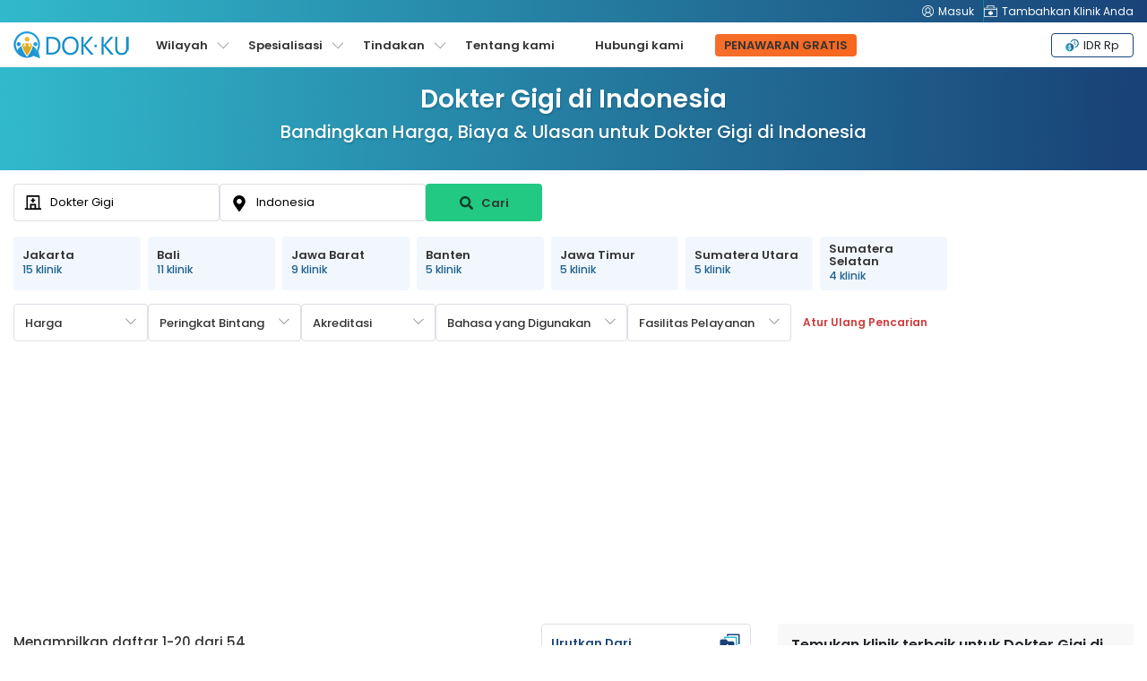

--- FILE ---
content_type: text/html; charset=UTF-8
request_url: https://www.dokku.id/dokter-gigi-klinik-di-indonesia
body_size: 58691
content:
<!DOCTYPE html>
<html lang="id">
<head prefix="og: http://ogp.me/ns# fb: http://ogp.me/ns/fb# product: http://ogp.me/ns/product#">

    <link rel="preconnect" href="https://www.facebook.com" />
    <link rel="preconnect" href="https://connect.facebook.net" />

    <meta name="twitter:card" content="summary_large_image"/>
    <meta name="twitter:site"
          content="@DokkuProperty">
    <meta name="twitter:creator"
          content="@DokkuProperty">
    <meta property="fb:app_id" content="1724560571123386"/>
    <meta property="og:type" content="product.group"/>
    <meta property="og:url"
          content="https://www.dokku.id/dokter-gigi-klinik-di-indonesia"/>
    <meta property="og:title" content="10 Klinik Terbaik untuk Dokter Gigi di Indonesia [2023 Prices]"/>
    <meta property="og:image"
          content="">
    <meta property="og:image:width" content="420"/>
    <meta property="og:image:height" content="280"/>

    <script>(function(w,d,s,l,i){w[l]=w[l]||[];w[l].push({'gtm.start': new Date().getTime(),event:'gtm.js'});var f=d.getElementsByTagName(s)[0], j=d.createElement(s),dl=l!='dataLayer'?'&l='+l:'';j.async=true;j.src= 'https://www.googletagmanager.com/gtm.js?id='+i+dl;f.parentNode.insertBefore(j,f); })(window,document,'script','dataLayer','GTM-PVRJNTD');</script>
<script async src="https://pagead2.googlesyndication.com/pagead/js/adsbygoogle.js?client=ca-pub-7028105823738811" crossorigin="anonymous"></script>    <meta charset="UTF-8">
    <!--[if IE]>
    <meta http-equiv="X-UA-Compatible" content="IE=edge">
    <![endif]-->
        <meta name="author" content="Dokku">
    <meta name="viewport" content="width=device-width, initial-scale=1, maximum-scale=5, user-scalable=0"/>
    <meta name="msvalidate.01" content="8319E2363C1B78E6BC48629BBE79E49D"/>
    <link rel="shortcut icon" href="/uploads/domains/5eb90eb5df1ece0148693dc5_favicon.png">
    <link rel="apple-touch-icon"
          href="/uploads/domains/5eb90eb5df1ece0148693dc5_faviconApple.png">
    <link rel="apple-touch-icon" sizes="72x72"
          href="/uploads/domains/5eb90eb5df1ece0148693dc5_faviconApple72.png">
    <link rel="apple-touch-icon" sizes="114x114"
          href="/uploads/domains/5eb90eb5df1ece0148693dc5_faviconApple114.png">
    <script type="application/ld+json">{"@context":"http:\/\/schema.org","@type":"Organization","url":"https:\/\/www.dokku.id","logo":"https:\/\/www.dokku.id\/uploads\/domains\/5eb90eb5df1ece0148693dc5_logo.png","name":"Dokku","email":"support@mymeditravel.com","sameAs":["https:\/\/www.facebook.com\/MyMediTravel\/","https:\/\/twitter.com\/myMediTravel","https:\/\/plus.google.com\/114855376200490605646","https:\/\/www.youtube.com\/channel\/UC_2NCCxZ_ty63rAQvjP3FbQ","https:\/\/www.linkedin.com\/company\/mymeditravel\/"],"description":"MyMediTravel is one of the leading medical information and referral companies in the world. Our mission is to provide customers with a single platform for all Medical Tourism requirements, from information and research materials to searching and finding the most suitable hospital to facilitate their every requirement.","brand":{"@context":"http:\/\/schema.org","@type":"Brand","name":"Dokku","logo":"https:\/\/www.dokku.id\/uploads\/domains\/5eb90eb5df1ece0148693dc5_logo.png"},"contactPoint":{"@context":"http:\/\/schema.org","@type":"ContactPoint","telephone":"+65 8376 9568","contactType":"customer service","availableLanguage":"English"}}</script><script type="application/ld+json">{"@context":"http:\/\/schema.org","@type":"MedicalWebPage","name":"Dokter Gigi","specialty":"http:\/\/schema.org\/Dentistry","additionalType":"http:\/\/www.productontology.org\/id\/Dentistry"}</script><script type="application/ld+json">{"@context":"http:\/\/schema.org","@type":"Place","geo":{"@context":"http:\/\/schema.org","@type":"GeoCoordinates","latitude":0.789275,"longitude":113.921327},"address":{"@context":"http:\/\/schema.org","@type":"PostalAddress","addressLocality":"","addressRegion":"","addressCountry":{"@context":"http:\/\/schema.org","@type":"Country","name":"Indonesia"}}}</script>        <title>10 Klinik Terbaik untuk Dokter Gigi di Indonesia [2023 Prices]</title>

    <meta name="title" content="10 Klinik Terbaik untuk Dokter Gigi di Indonesia [2023 Prices]">
<meta name="description" content="Klinik Dokter Gigi di Indonesia dengan harga terbaik. Temukan dokter yang memiliki spesialisasi di Dokter Gigi dan bandingkan harga, biaya, serta ulasan. ">
<meta property="og:description" content="Klinik Dokter Gigi di Indonesia dengan harga terbaik. Temukan dokter yang memiliki spesialisasi di Dokter Gigi dan bandingkan harga, biaya, serta ulasan. ">
<meta name="robots" content="index, follow">
<meta name="csrf-param" content="_csrf">
<meta name="csrf-token" content="FXZGcg0FahmcqjgK3RrizLX8qtjKpjPMln8Kvi6mc0tyOTIlODY6c_veb26vedCtgJWem7jKUq_vCUHzZM8pAQ==">

<link href="https://www.dokku.id/dokter-gigi-klinik-di-indonesia?page=2" rel="next">
<link href="https://media.mymeditravel.com/93x60/uploads/property/gallery/5e2e56486aa0e2698f302524/5eb8aa9c798bc047f856882c/medium.jpg" rel="preload" as="image">
<link href="https://media.mymeditravel.com/93x60/uploads/property/gallery/5d47e7c4fa6b7e21b4209b92/5d47e9f0fa6b7e22210c9744/medium.jpg" rel="preload" as="image">
<link href="https://media.mymeditravel.com/93x60/uploads/property/gallery/5d3a6be6fa6b7e656403ba33/5d3a6cc1fa6b7e656d0621d2/medium.jpg" rel="preload" as="image">
<link href="https://media.mymeditravel.com/93x60/uploads/property/gallery/5d3a8471fa6b7e668958e67d/5d3a856efa6b7e668d701d04/medium.jpg" rel="preload" as="image">
<link href="https://media.mymeditravel.com/93x60/uploads/property/gallery/5f6c576848b4bb785d07e0ef/5f6c59a948b4bb7899730baa/medium.jpg" rel="preload" as="image">
<link href="https://media.mymeditravel.com/93x60/uploads/property/gallery/5e2b38e17a627d4fef518d74/5e2b38e27a627d4fef518d78/medium.jpg" rel="preload" as="image">
<link href="https://media.mymeditravel.com/93x60/uploads/property/gallery/5f72b18e48b4bb31f7036cd2/5f72b25748b4bb31b5244f44/medium.jpg" rel="preload" as="image">
<link href="https://media.mymeditravel.com/93x60/uploads/property/gallery/5f6d43da48b4bb7cfa761a6e/5f6d453f48b4bb7d78315b40/medium.jpg" rel="preload" as="image">
<link href="https://media.mymeditravel.com/93x60/uploads/property/gallery/5f6d4f9e48b4bb7d7622d5b6/5f6d507e48b4bb7d8d405ade/medium.jpg" rel="preload" as="image">
<link href="https://media.mymeditravel.com/93x60/uploads/property/gallery/5f72918a48b4bb304b6613b8/5f72927448b4bb2f9e475c9f/medium.jpg" rel="preload" as="image">
<link href="https://media.mymeditravel.com/93x60/uploads/property/gallery/5f7293ba48b4bb306d3db4a4/5f7295ce48b4bb30824a7b25/medium.jpg" rel="preload" as="image">
<link href="https://media.mymeditravel.com/93x60/uploads/property/gallery/5f72986448b4bb30c95f2f80/5f72993348b4bb30784b3447/medium.jpg" rel="preload" as="image">
<link href="https://media.mymeditravel.com/93x60/uploads/property/gallery/5f729ae248b4bb30824a7bd6/5f729c3648b4bb308579f8ca/medium.jpg" rel="preload" as="image">
<link href="https://media.mymeditravel.com/93x60/uploads/property/gallery/5f729dd248b4bb30c95f3065/5f72a07548b4bb310f1ff660/medium.jpg" rel="preload" as="image">
<link href="https://media.mymeditravel.com/93x60/uploads/property/gallery/5f72a56048b4bb310f1ff72f/5f72a71a48b4bb3193103e66/medium.jpg" rel="preload" as="image">
<link href="https://media.mymeditravel.com/93x60/uploads/property/gallery/5f72bd3048b4bb31f7036f1b/5f72bf5048b4bb31fd11d3c3/medium.jpg" rel="preload" as="image">
<link href="https://media.mymeditravel.com/93x60/uploads/property/gallery/5f72d59248b4bb33d876dc69/5f72d6af48b4bb33d876dcbe/medium.jpg" rel="preload" as="image">
<link href="https://media.mymeditravel.com/93x60/uploads/property/gallery/5f72de0848b4bb3459682da5/5f72df1048b4bb3459682dcc/medium.jpg" rel="preload" as="image">
<link href="https://media.mymeditravel.com/93x60/uploads/property/gallery/5f72e34148b4bb343e3acdd5/5f72e44c48b4bb34452edb6b/medium.jpg" rel="preload" as="image">
<link href="https://www.dokku.id/dokter-gigi-klinik-di-indonesia" rel="canonical">
<link href="https://www.dokku.id/dokter-gigi-klinik-di-indonesia" rel="alternate" hreflang="id">
<link href="https://www.dokku.id/dokter-gigi-klinik-di-indonesia" rel="alternate" hreflang="x-default">
<link href="../css/menu.css?v=11012024" rel="stylesheet">
<link href="/css/poppins-font.css?v=171020232" rel="stylesheet">
<link href="/css/main.css?v=1762318914" rel="stylesheet">
<link href="/css/landing-page.css?v=1762318914" rel="stylesheet">
<link href="/assets/c9a0f029/css/activeform.min.css?v=1583221916" rel="stylesheet">
<link href="/assets/e998542d/css/typeahead.min.css?v=1571120752" rel="stylesheet" media="print" onload="this.media=&#039;all&#039;">
<link href="/assets/e998542d/css/typeahead-kv.min.css?v=1571120752" rel="stylesheet" media="print" onload="this.media=&#039;all&#039;">
<link href="/css/topSearchLps.css?v=1762318915" rel="stylesheet">
<style>
    .dropdown-menu {
        position: absolute;
        top: 100%;
        left: 0;
        z-index: 1000;
        display: none;
        float: left;
        padding: 0.5rem 0;
        margin: 0.125rem 0 0;
        font-size: 1rem;
        color: #212529;
        text-align: left;
        list-style: none;
        background-color: #fff;
        background-clip: padding-box;
        border: 1px solid rgba(0, 0, 0, 0.15);
        border-radius: 0.25rem;
    }
    .dropdown-menu {
        display: none;
    }
    .btn-orange {
        background: linear-gradient(95.71deg, #f6702e -39.64%, #f7641b 135.31%) !important;
        border-color: #f7641b !important;
    }
        .promote-heading-h1 {
        color: #FFF;
   } 
    .promote-heading-h2 {
        color: #FFF;
   }
   .get-free-personalized-wrap {
        position: fixed;
        left: 0;
        bottom: 0;
        z-index: 70;
        background-color: #FFF;
        width: 100%;
        display: flex;
        flex-direction: column;
        align-content: center;
        justify-content: center;
        align-items: center;
        border-top: 1px solid #eee;
        padding-bottom: 10px;
   }
   
   .free-personalized-title {
        font-size: 12px;
        font-weight: 500;
        text-align: center;
        padding: 10px;
        position:relative;
        width: 100%;
   }
   .free-personalized-photo {
        position: absolute;
        left: 15px;
        top: 20px;
   }
   .btn-free-personalized {
        color: #333;
        background: linear-gradient(95.71deg, #f6702e -39.64%, #f7641b 135.31%) !important;
        border-color: #f7641b !important;
        border-radius: 6px;
        padding: 7px 20px;
        font-size: 13px;
        font-weight: 600;
   }
    .freeQuoteTop.btn-orange {
        color: #333333 !important;
    }
    @media (min-width: 768px) {
        .get-free-personalized-wrap {
            display: none;
        }
    }

</style>
<style>.procedure-head-section-info {
    display: flex;
    flex-direction: column;
    gap: 15px;
    background: linear-gradient(91.73deg, #31b9cc 0.29%, #194378 97.89%);
    position: relative;
    height: 115px;
}
.procedure-head-section-info .landing_container {
    position: relative;
    min-height: 210px;
    padding-bottom: 30px;
    display: flex;
    align-items: flex-start;
    justify-content: space-between;
}
.search-form-head-title {
    width: 1200px;
    margin: 0;
    padding: 0;
    text-align: center;
}
.procedure-image {
    text-align: left;
}
.search-form-head-images {
    height: 210px;
    padding: 15px 0;
}
.search-form-head-images.head-got-image {
    display: block;
}
.img-banner-wrap-procedures-images {
    border-radius: 6px;
}
.no-procedure-image {
    text-align: center;
    margin: 0 auto;
}
.search-form-head-headline {
    font-size: 28px;
    color: #FFF;
    text-shadow: 1px 2px 2px rgb(0 0 0 / 15%);
    margin: 15px 0 0 0;
}
.title-in-a-search {
    font-size: 20px;
    padding: 0;
    font-weight: 500;
    margin: 0 0 15px 0;
    color: #FFF;
    text-shadow: 1px 2px 2px rgb(0 0 0 / 15%);
}
.sub-title-in-a-search {
    font-weight: 400;
    text-align: center;
    margin-bottom: 20px;
}
.wrap__in-a-search h4 {
    font-weight: 400;
    font-size: 16px;
    margin-bottom: 20px;
}
@media (max-width: 800px)  {
    .procedure-head-section-info {
        height: auto;
    }
    .search-form-head-headline {
        font-size: 24px;
    }
    .title-in-a-search {
        font-size: 18px;
    }
    .procedure-head-section-info .landing_container {
        flex-direction: column;
        align-items: center;
    }
    .search-form-head-images.head-got-image {
        margin-bottom: 20px;
    }
}
</style>
<style>.search-form-row {
    position:relative;
}
.head-info-tops {
    display: flex;
    flex-direction: row;
    align-items: center;
    padding: 15px 0;
}
.lps-no-procedure-image .head-info-tops {
    /*justify-content: center;*/
}
.lps-no-procedure-image .mmt-hospital-form-title {
    max-width: 100% !important;
}
.top-search-lps-location {
    flex: 0 0 535px;
    overflow: hidden;
}
.mmt-search-filter-box {
    flex: 0 0 200px;
    width: 200px;
}
.lps-search-form {
    display: flex;
    flex-direction: column;
    align-items: center;
    width: auto;
    height: auto;
    gap: 10px;
    position:relative;
    flex: 0 0 620px
}
.lps-search-form .form-group {
    margin: 0;
    position: relative;
    width: 100%;
    flex: 0 0 100%;
    padding: 0 !important;
}
.lps-search-form  .form-group-enquire-button {
    margin: 0;
    position: relative;
    width: 360px;
    flex: 0 0 360px;
    padding: 0 !important;
}
.lps-search-error-wrap {
    position: absolute;
    left: 0;
    top: 51px;
    background-color: #FFF;
    border-radius: 4px;
    padding: 0 10px;
    line-height: 26px;
    height: 0;
    width: 100%;
    display: none;
    flex-direction: column;
    margin-top: 2px;
    z-index: 99;
}
.lps-search-error {
    font-size: 12px;
    color:#F30;
}
.has-success + .lps-search-error-wrap {
    display: flex;
    height: auto;
}
.lps-search-form .form-group .tt-scrollable-menu {
    width: 100%;
}
.lps-search-form  .twitter-typeahead {
    width: 100%;
    height: 100%;
}
/*.lps-search-form .form-group-procedure {*/
/*    flex: 0 0 200px;*/
/*    width: 200px;*/
/*    height: 100%;*/
/*}*/
/*.lps-search-form  .form-group-location {*/
/*    flex: 0 0 200px;*/
/*    width: 200px;*/
/*    height: 100%;*/
/*}*/
.lps-search-form .form-group-enquire-button {
    flex: 0 0 130px;
    width: 130px;
}
.lps-search-form .form-group-enquire-button .btn {
    font-family: 'Poppins', sans-serif;
    font-size: 13px;
    margin: 0 0 3px 0;
    border-radius: 4px;
    font-weight: 600;
    width: 100%;
    height: 42px;
}
.btn-lps-reset {
    background-color: transparent;
    color: #cd3d3e;
    font-family: 'Poppins', sans-serif;
    font-size: 12px;
    font-weight: 600;
}
.btn-search-images {
    margin-right: 5px;
    filter: brightness(0%);
    opacity: 0.7;
}
.images-search-form {
    border: 1px solid #eee;
    background-color: #FFF;
    border-radius: 6px;
    padding: 0;
    flex: 0 0 50%;
    width: 50%;
    margin-bottom: 15px;
}
.photo-search-form {
    width: 100%;
    height: auto;
}
.search-form-head {
    padding: 0;
    position: relative;
}
.lps-no-procedure-image .landing-search-form {
    justify-content: center;
}
.lps-search-site-wrap {
    flex: 0 0 520px;
}
.lps-search-site-location-h3 {
    font-size: 18px;
    line-height: 18px;
    margin: 0;
    color: #FFFFFF;
}
.lps-search-site-location-p {
    font-size: 14px;
    margin: 0;
    color: #FFFFFF;
}
.form-no-image .landing-search-form {
    margin-left: auto;
}
.landing-search-form .form-group {
    margin: 0;
    padding: 0;
    position:relative;
}
.landing-search-form .form-group .error_txt {
    position: absolute;
    left: 0;
    bottom: 0;
    width: 100%;
}
.landing-search-form .form-group-procedure {
    flex: 0 0 230px;
}
.landing-search-form .form-group-procedure:before {
    content: '';
    width: 20px;
    height: 20px;
    position:absolute;
    left: 12px;
    top: 11px;
    background-image: url('/images/mmt/form-group-procedure-dark.svg');
    background-position: center;
    background-size: 20px 20px;
    background-repeat: no-repeat;
    z-index: 9;
}
.landing-search-form .form-group-location {
    flex: 0 0 230px;
}
.landing-search-form .form-group-location .twitter-typeahead {
    width: 230px;
}
.landing-search-form .form-group-location:before {
    content: '';
    width: 20px;
    height: 20px;
    position:absolute;
    left: 12px;
    top: 12px;
    background-image: url('/images/mmt/form-group-location-dark.svg');
    background-position: center;
    background-size: 18px 18px;
    background-repeat: no-repeat;
    z-index: 9;
}

.landing-search-form .input-search {
    font-family: 'Poppins', sans-serif;
    color: #333;
    border-radius: 4px;
    padding: 8px 10px 8px 40px;
    height: 42px;
    border: 1px solid #DCDFE6 !important;
    box-shadow: none !important;
}
.has-success .twitter-typeahead .tt-input {
    border-color: #DCDFE6 !important;
}
.btn-landing-search {
    width: 100%;
    height: 44px;
    font-size: 14px;
    font-weight: bold;
    margin: 0 !important;
    border-radius: 0;
    color: #fff;
    background: linear-gradient(93.41deg, #FF966F -5.63%, #F04809 100.8%);
    border: 1px solid #F04809;
    display: flex;
    flex-direction: row;
    align-items: center;
    justify-content: center;
    align-content: center;
}
.btn-landing-search:hover {
    color: #fff;
    background: #F04809;
}
/**form-group**/
.search-form-head.form-group {
    display: flex;
    flex-direction: row;
    padding: 0 0 15px 0;
    align-items: center;
}
.search-form-head.form-group label {
    font-size: 18px;
    color: #333;
    margin: 0;
    padding: 0;
    min-width: 110px;
}
.search-form-head.form-control {
    border: 1px solid #ced4da;
    background: #fff;
    color: #a8abac;
    font-weight: 400;
    font-size: 16px;
    padding: 15px;
    border-radius: 4px;
}
.btn-enquire-search {
    font-size: 18px;
    font-weight: bold;
    margin: 0 !important;
    min-width: 165px;
    color: #fff;
    background: linear-gradient(93.41deg, #FF966F -5.63%, #F04809 100.8%);
    border: 1px solid #F04809;
}
.btn-enquire-search:hover {
    color: #fff;
    background: #F04809;
}
/**error**/
.error_txt{
    color: #e34f4f;
    font-size: 13px;
    display: none;
    padding: 10px 0 0 0;
}
.error .error_txt{
    display: block;
}
.error .form-control{
    border-color: #e34f4f;
}
.error label{
    color: #e34f4f;
}

.search-filter-dropdown {
    position:relative;
}
.btn-search-filter {
    border: 1px solid #DCDFE6;
    background-color: #FFFFFF;
    color: #333;
    min-width: 150px;
    height: 42px;
    display: inline-flex;
    flex-direction: column;
    font-size: 13px;
    line-height: 1;
    padding-right: 40px;
    font-weight: 500;
    position: relative;
    margin: 0 !important;
    cursor: pointer;
    align-items: flex-start;
    justify-content: center;
}
.btn-search-filter:hover, .btn-search-filter:focus {
    background-color: #f5f5f5;
}
.btn-search-filter:before {
    content: '';
    position: absolute;
    top: 13px;
    right: 12px;
    background-image: url('/images/mmt/icon-payment-arrow-down.svg');
    background-color: transparent;
    background-repeat: no-repeat;
    background-position: center;
    background-size: 12px 12px;
    width: 12px;
    height: 12px;
    transform: rotate(0deg);
}
.search-filter-dropdown.show .btn-search-filter:before {
    content: '';
    position: absolute;
    top: 13px;
    right: 12px;
    background-image: url('/images/mmt/icon-payment-arrow-down.svg');
    background-color: transparent;
    background-repeat: no-repeat;
    background-position: center;
    background-size: 12px 12px;
    width: 12px;
    height: 12px;
    transform: rotate(180deg);
}
.search-filter-dropdown.show .btn-search-filter {
    background-color: #f5f8fa;
}
.result-search-filter {
    font-size: 11px;
    margin-top: 3px;
    font-weight: 600;
    color: #194478;
    position:relative;
    max-width: 160px;
    word-wrap: break-word;
    overflow: hidden;
    padding-right: 8px;
    white-space: nowrap;
    display: none;
}
.result-search-filter.value-add {
    display: block;
}
.result-search-filter::after {
  /*content: "...";*/
  position: absolute;
  right: -3px; 
  bottom: 0;
}
.search-filter-dropdown-menu {
    position: absolute;
    top: 100%;
    left: 0;
    z-index: 1000;
    display: none;
    float: left;
    padding: 0.5rem 0;
    margin: 0.125rem 0 0;
    font-size: 1rem;
    color: #212529;
    text-align: left;
    list-style: none;
    background-color: #fff;
    background-clip: padding-box;
    border: 1px solid rgba(0, 0, 0, 0.15);
    border-radius: 0.25rem;
}
.search-filter-dropdown-menu {
    display: none;
}
.search-filter-dropdown.show .search-filter-dropdown-menu {
    display: block;
}
.mmt-search-filter-head {
    font-size: 13px;
    font-weight: 500;
    text-align: center;
    margin-bottom: 5px;
}
.mmt-search-filter-form {
    min-width: 260px;
    min-height: 35px;
    max-height: 250px;
    overflow-x: hidden;
    overflow-y: auto;
    gap: 3px;
}
.mmt-filter-form-price {
    display: flex;
    flex-direction: row;
    align-items: center;
}
.mmt-search-filter-wrap {
    padding: 0;
    margin-bottom: 20px;
    position: relative;
}
.mmt-search-filter-box {
    padding: 15px;
    margin-bottom: 20px;
    border: 1px solid #ddd;
    border-radius: 4px;
    position: relative;
}
.mmt-search-filter:before {
    content: '';
    position: absolute;
    left: 0;
    top: -1px;
    width: 70%;
    height: 5px;
    background-color: #194378;
    border-radius: 4px 0 0 0;
}
.mmt-search-filter:after {
    content: '';
    position: absolute;
    right: 0;
    top: -1px;
    width: 30%;
    height: 5px;
    background-color: #31B9CC;
    border-radius: 0 4px 0 0;
}
.mmt-search-filter-inside {

}
.mmt-search-filter-headline {
    font-size: 16px;
    font-weight: 600;
    margin-bottom: 10px;
}
.btn-submit-form {
    min-width: 125px;
    padding: 3px 15px !important;
    color: #fff;
    background: linear-gradient(95.71deg, #f6702e -39.64%, #f7641b 135.31%);
    border: 1px solid #f7641b;
}
.btn-submit-form:hover {
    color: #fff;
    background: linear-gradient(93.41deg, #f7641b -5.63%, #f7641b 100.8%);
    border: 1px solid #f7641b;
}

.mmt-filter-form-price {
    display: flex;
    flex-direction: row;
    align-items: center;
}
.mmt-filter-form-price .between {
    margin: 0 5px;
}
.facility-services-form {
    display: flex;
    flex-direction: row;
    flex-wrap: wrap;
}
.accreditation-form {
    display: flex;
    flex-direction: row;
    flex-wrap: wrap;
}
.mmt-accreditation-box {
    position: relative;
}
.checkbox-accreditation {
    display: none;
}
.label-accreditation {
    display: inline-block;
    background-color: #ebf7ff;
    border: 1px solid #6e99b5;
    color: #000;
    padding: 0 6px;
    font-size: 12px;
    border-radius: 4px;
    cursor: pointer;
}
.checkbox-accreditation:checked + .label-accreditation {
    color: #fff;
    background-color: #6e99b5;
    border: 1px solid #6e99b5;
}
.language-spoken-form {
    display: flex;
    flex-direction: row;
    flex-wrap: wrap;
    gap: 3px;
}
.mmt-language-spoken-box {
    position: relative;
}
.checkbox-language-spoken {
    display: none;
}
.label-language-spoken {
    display: inline-block;
    background-color: #ebf7ff;
    border: 1px solid #6e99b5;
    color: #000;
    padding: 0 6px;
    font-size: 12px;
    border-radius: 4px;
    cursor: pointer;
}
.checkbox-language-spoken:checked + .label-language-spoken {
    color: #fff;
    background-color: #6e99b5;
    border: 1px solid #6e99b5;
}
.facility-services-form {
    display: flex;
    flex-direction: row;
    flex-wrap: wrap;
}
.mmt-facility-services-box {
    position: relative;
}
.checkbox-facility-services {
    display: none;
}
.label-facility-services {
    display: inline-block;
    background-color: #ebf7ff;
    border: 1px solid #6e99b5;
    color: #000;
    padding: 0 6px;
    font-size: 12px;
    border-radius: 4px;
    cursor: pointer;
}
.checkbox-facility-services:checked + .label-facility-services {
    color: #fff;
    background-color: #6e99b5;
    border: 1px solid #6e99b5;
}
.dropdown-filter-item {
    position: relative;
    width: 100%;
}
.dropdown-filter-title {
    border: 1px solid #ddd;
    border-radius: 4px;
    padding: 8px 10px;
    width: 100%;
    position: relative;
    cursor: pointer;
}

.form-control {
    font-size: 13px !important;
    font-family: 'Poppins', sans-serif !important;
    color: #333 !important;
}
.mmt-search-filter-form ::-webkit-input-placeholder { /* Chrome/Opera/Safari */
    color: #333 !important;
}
.mmt-search-filter-form .form-control::-moz-placeholder { /* Firefox 19+ */
    color: #333 !important;
}
.mmt-search-filter-form .form-control:-ms-input-placeholder { /* IE 10+ */
    color: #333 !important;
}
.mmt-search-filter-form .form-control:-moz-placeholder { /* Firefox 18- */
    color: #333 !important;
}
.rating-filter {
    border: none;
    float: left;
    margin: 0;
    width: 100%;
    position: relative;
    padding: 0;
    text-align: center;
    display: flex;
    flex-direction: row-reverse;
    align-items: center;
    justify-content: center;
}
.rating-filter > input {
    display: none;
}
.rating-filter > label:before {
    margin: 5px;
    display: inline-block;
    width: 25px;
    height: 25px;
}
.rating-filter > .half:before {
    position: absolute;
}
.rating-filter > label {
    color: #ddd;
    float: right;
    background-image: url(/images/mmt/star-grey.svg);
    background-repeat: no-repeat;
    background-size: 25px 25px;
    width: 25px;
    height: 25px;
}
.rating-filter > input:checked ~ label,
.rating-filter:not(:checked) > label:hover,
.rating-filter:not(:checked) > label:hover ~ label {
    color: #FFD700;
    background-image: url(/images/mmt/star-yellow.svg);
    background-repeat: no-repeat;
    background-size: 25px 25px;
}

.rating-filter > input:checked + label:hover,
.rating-filter > input:checked ~ label:hover,
.rating-filter > label:hover ~ input:checked ~ label,
.rating-filter > input:checked ~ label:hover ~ label { color: #FFED85;  }

.rating-filter input, .rating-filter label {
    cursor: pointer;
}
.btn-mmt-filter {
    display: none;
    font-size: 13px !important;
    font-weight: 600;
    position: relative;
    background-color: #F2F2F4;
    border: 1px solid #e5e5e5 !important;
    outline: none;
    color: #194378;
    cursor: pointer;
    padding: 3px 10px;
    border-radius: 4px;
}
.btn-mmt-filter img {
    margin-left: 5px;
}

@media (max-width: 1024px) {
    .search-form-row {
        position: relative;
        width: 100%;
        left: inherit;
        right: inherit;
        bottom: inherit;
    }
}

@media (max-width: 990px) {
    .search-form-head-title {
        width: 100%;
        margin: 0;
    }
    .procedure-head-section-info .landing_container {
        min-height: auto;
        padding-bottom: 0;
    }
    .search-form-row {
        margin-bottom: 15px;
    }
    .search-form-head {
        border: 0;
    }
    .images-search-form, .search-form-head {
        flex: 0 0 100%;
        width: 100%;
    }
    .landing-search-form {
        background: transparent;
        flex-direction: column;
    }
    .landing-search-form .form-group-procedure {
        border-right: 0;
    }
    .landing-search-form .form-group {
        width: 100%;
        flex: 0 0 auto;
        margin: 10px auto;
    }
    .landing-search-form .input-search {
        border-radius: 4px;
    }
    .btn-landing-search {
        border-radius: 4px;
    }
    .btn-lps-reset {
        color: #cd3d3e;
    }
}

@media (max-width: 800px)  {
    .search-filter-head-info {
        position: fixed;
        right: -900px;
        top: 75px;
        z-index: 99;
        background-color: #FFF;
        width: 100%;
        height: 100%;
        transition: all 0.5s;
    }
    body.open-search-side .search-filter-head-info {
        right: 0;
        transition: all 0.5s;
    }
    .search-filter-dropdown {
        width: 100%;
    }
    .btn-search-filter {
        width: 100%;
    }
    .search-filter-dropdown-menu {
        width: 100%;
    }
    .result-search-filter {
        max-width: 320px;
    }
    .search-form-head-title {
        text-align: center;
    }
    .search-form-head-images {
        padding: 0;
    }
    .search-form-head-images.head-no-image {
        display: none;
    }
    .lps-top-search {
        width: 100%;
    }
    .lps-search-form {
        display: flex;
        flex-direction: row;
        align-items: center;
        width: auto;
        height: auto;
        gap: 10px;
        position: relative;
        
    }
    .landing-search-form .form-vertical {
        width: 100%;
        display: flex;
        gap: 0;
        height: auto;
        flex-direction: column;
        align-items: center;
        padding: 15px 15px 0 15px;
    }
    .landing-search-form .form-group-procedure, .landing-search-form .form-group-location {
        margin: 0 0 10px 0;
        min-height: 44px;
        display: flex;
        flex: 0 0 44px;
        flex-direction: column;
    }
    .landing-search-form .form-group-procedure .form-group, .landing-search-form .form-group-location .form-group {
        margin: 0;
    }
    .landing-search-form .form-group-procedure .form-group div , .landing-search-form .form-group-location .form-group div {
        width: 100%;
    }
    .landing-search-form .form-group-location .twitter-typeahead {
        width: 100%;
    }
    .landing-search-form .form-group-enquire-button {
        position: fixed;
        right: -900px;
        bottom: -13px;
        z-index: 9;
        transition: all 0.5s;
    }
    .open-search-side .landing-search-form .form-group-enquire-button {
        right: 0;
        transition: all 0.5s;
    }
    .landing-search-form .input-search {
        height: 44px;
    }
    .lps-search-form .form-group-enquire-button .btn {
        border-radius: 0;
    }
    
    .lps-search-error-wrap {
        position: relative;
        left: inherit;
        top: inherit;
    }
}

@media (max-width: 767px) {
    .procedure-breadcrumbs-wrap {
        margin-bottom: 15px;
    }
    .mmt-search-filter-box {
        border-radius: 0;
        padding: 10px;
        height: 100%;
    }
    .mmt-search-filter-wrap {
        max-height: 100%;
        overflow-x: hidden;
        overflow-y: scroll;
        padding-bottom: 85px;
    }
    .mmt-search-filter-wrap::-webkit-scrollbar {
        display: none;
    }
    .mmt-search-filter-box {
        border: 0;
        margin-bottom: 10px;
    }
    .mmt-search-filter-box:before, .mmt-search-filter-box:after {
        border-radius: 0;
    }
    .btn-mmt-filter {
        display: inline-flex !important;
        align-items: center;
    }
    .top-search-lps-location {
        padding: 0 15px;
        flex: 0 0 auto;
        width: 100%;
    }
}

@media (max-width: 576px){
    .search-form-head {
        width: 100%;
        padding: 15px 0 0 0;
    }
    .search-form-head.form-group {
        flex-direction: column;
        height: auto;
    }
    .search-form-head.form-group label {
        margin-bottom: 5px;
    }
    .search-form-head.form-control {
        text-align: center;
    }
    .img-doctor {
        display: none;
    }
    .btn-enquire-search {
        width: 100%;
    }
}
</style>
<style>.location-list-wrap {
    position:relative;
}
.row-location-list {
    display: flex;
    flex-wrap: nowrap;
    margin: 0;
    width: max-content;
    white-space: nowrap;
}
.row-location-list-less {
    /*width: 100%;*/
    /*justify-content: center;*/
}
.location-list-less {
    width: 100%;
    justify-content: center;
}
.col-location-list {
    margin-right: 8px;
    flex: 0 0 142px;
    width: 142px;
    position: relative;
    border-radius: 4px;
    background-color: #F1F7FD;
    padding: 7px 10px;
    display: flex;
    flex-direction: column;
    justify-content: center;
}
.col-location-list:hover {
    background-color: #e2f1ff;
}
.location-list-title {
    font-size: 13px;
    font-weight: 600;
    color: #333;
    white-space: pre-line;
    line-height: 14px;
}
.location-list-clinic {
    font-size: 12px;
    font-weight: 500;
    color: #1F608D;
}

.box-location-list .item-next, .box-location-list .item-prev {
    width: 30px;
    height: 30px;
}
@media (max-width: 768px) {
    .location-list-wrap {
        margin: 0 0 5px 0;
    }
    .location-listless {
        width: 100%;
        justify-content: flex-start
    }
}
</style>
<style>.bottom-filter-lps {
    display: flex;
    padding: 0;
}
.bottom-filter-lps .form-vertical {
    display: flex;
    flex-direction: row;
    align-items: center;
    gap: 10px;
}
@media (max-width: 768px) {
    .bottom-filter-lps .form-vertical {
        display: flex;
        flex-direction: column;
        align-items: center;
        gap: 10px;
        width: 100%;
        padding: 0 15px;
    }
}

</style>
<style>.lps-filter-location-content {
    position: relative;
    padding: 0;
    width: 100%;
}
.lps-filter-location-content:before {
    background-color: #2FACC3;
    width: 50%;
    height: 7px;
    position: absolute;
    left: 0;
    top: 0;
}
.lps-filter-location-content:after {
    background-color: #1C5182;
    width: 50%;
    height: 7px;
    position: absolute;
    right: 0;
    top: 0;
}
.search-filter-form-wrap {
    width: 100%;
    display: flex;
    align-items: center;
    flex-direction: row;
    justify-content: space-between;
}
.search-filter-listings {
    width: 100%;
    display: flex;
    align-items: center;
    flex-direction: row;
    justify-content: space-between;
    padding: 0 0 15px 0;
}
.mmt-hospital-form-headline {
    flex: 0 0 520px;
    height: 68px;
    display: flex;
    flex-direction: row;
    align-items: flex-start;
    justify-content: space-between;
    margin-bottom: 0;
    padding-left: 15px;
    position: relative;
}
.mmt-hospital-form-title {
    background-color: #F8F8F8;
    padding: 12px 15px;
    margin-bottom: 15px;
    border-radius: 4px;
}
.mmt-hospital-form-title-headline {
    font-size: 16px;
    font-weight: 600;
    margin-bottom: 2px;
}
.mmt-hospital-form-title-description {
    font-size: 14px;
    line-height: 18px;
    margin-bottom: 5px;
}
.mmt-hospital-form-title-description a {
    color: #279eaf;
    font-weight: 600;
}
.mmt-hospital-form-title-description a:hover, .mmt-hospital-form-title-description a:focus {
    color: #194378;
}
.filter-col-title {
    display: flex;
    flex-direction: column;
}
.filter-col-title-text {
    font-size: 24px !important;
    line-height: 23px;
    text-transform: capitalize;
    color: #333;
    padding: 0;
    margin: 0;
    font-weight: 600;
}
.filter-col-title-listings {
    min-width: 250px;
    font-size: 15px;
    font-weight: 500;
    height: 30px;
    line-height: 30px;
    color: #333333;
}
.filter-col-action {
    display: flex;
    gap: 10px;
    align-items: center;
    margin-right: 0;
}
.filter-col-select {
    display: block;
    width: 100%;
    height: 42px;
    line-height: 1.5;
    background-clip: padding-box;
    border-radius: 4px;
    transition: border-color .15s ease-in-out,box-shadow .15s ease-in-out;
    position: relative;
    background-color: #FFF;
    border: 1px solid #DCDFE6;
    background-image: url('/images/mmt/mmt-filter-icons-sortby.svg');
    background-size: 45px 22px;
    background-repeat: no-repeat;
    background-position: right center;
    font-size: 13px !important;
    font-family: 'Poppins', sans-serif;
    font-weight: 600;
    min-width: 200px;
    outline: none;
    color: #194378;
    padding: 5px 50px 5px 10px;
    -moz-appearance: none;
    -webkit-appearance: none;
}
.empty-items-procedure {
    display: flex;
    flex-direction: column;
    align-items: center;
    justify-content: center;
    gap: 15px;
    width: 100%;
    min-height: 380px;
    background-color: #f9f9f9;
    border: 1px solid #f1f1f1;
    border-radius: 6px;
    padding: 30px 15px;
    text-align: center;
    position:relative;
    font-size: 14px;
    font-weight: 600;
}
.empty-items-procedure:before {
    content: '';
    width: 50px;
    height: 50px;
    background-image: url('/images/mmt/empty-items-procedure-1.svg');
    background-size: 50px 50px;
    background-repeat: no-repeat;
    background-position: center;
}
.col-items-action {
    width: 123px;
    flex: 0 0 123px;display: flex;
    justify-content: flex-end;
}
.select_mode {
    display: flex;
    gap: 5px;
    align-items: center;
}
.select_mode_list {
    height: 42px;
    width: 42px;
    padding: 3px 0 0 0;
    text-align: center;
    margin: 0 !important;
    cursor: pointer;
    background-color: #FFF;
    border: 1px solid #DCDFE6;
    border-radius: 4px;
    font-size: 9px;
    color: #333;
    display: flex;
    flex-direction: column;
    justify-content: center;
    align-items: center;
    opacity: 1;
}
.select_mode_list.current {
    /*opacity: 1;*/
}
.select_mode_filter {
    display: none;
}
.select_mode_filter:before {
    display: none;
}
.select_mode_filter_list {
    height: 42px;
    width: 42px;
    padding: 3px 0 0 0;
    text-align: center;
    margin: 0 !important;
    cursor: pointer;
    background-color: #FFF;
    border: 1px solid #DCDFE6;
    border-radius: 4px;
    font-size: 9px;
    color: #333;
    display: flex;
    flex-direction: column;
    justify-content: center;
    align-items: center;
}

#photo {
    width: 100%;
}
.adsblock-mobile-wrap {
    width: 100%;
    flex: 0 0 100%;
    min-height: 50px;
    margin-top: 10px;
    margin-bottom: 10px;
}
.adsblock-desktop-wrap {
    width: 100%;
    flex: 0 0 100%;
    min-height: 50px;
    margin-top: 20px;
    margin-bottom: 20px;
}
.btn-call-now-images {
    margin-right: 5px;
}
.clinic-header-section {
    width: 100%;
    display: flex;
    flex-direction: column;
    align-items: center;
    margin-bottom: 25px;
}
.clinic-header-section .landing_title_headline {
    margin-bottom: 0;
}
.clinic-footer-section {
    width: 100%;
    display: flex;
    flex-direction: column;
    align-items: center;
    padding: 15px 0 0 0;
}
.clinic-header-description {
    color: #5b5b5b;
    font-size: 16px;
    font-weight: 600;
    margin-bottom: 15px;
}
.btn-header-description {
    background-color: #FFF;
    border: 1px solid #194378;
    color: #194378;
    min-width: 165px;
    border-radius: 50px;
    padding: 7px 35px;
    font-size: 14px;
    font-weight: 600;
    margin: 10px 0 !important;
}
.btn-header-description:hover, .btn-header-description:focus {
    background-color: #194378;
    border: 1px solid #194378;
    color: #FFF;
}
.mmt-hospital-wrapper {
    display: flex;
    flex-direction: row;
    flex-wrap: wrap;
    justify-content: space-between;
    gap: 20px;
}
.mmt-hospital-list {
    flex: 0 0 100%;
    width: 100%;
    border-radius: 7px;
    border: 1px solid #efefef;
}
.mmt-hospital-list:hover, .mmt-hospital-list:focus {
     box-shadow: 1px 2px 5px rgb(0 0 0 / 7%); 
}
.mmt-hospital-grid .mmt-hospital-list {
    flex: 0 0 49%;
    width: 49%;
    border-radius: 6px;
    box-shadow: 1px 2px 5px rgb(0 0 0 / 7%);
}

.hospital-list-header {
    display: flex;
    flex-direction: row;
    align-items: center;
    justify-content: space-between;
    border-radius: 6px 6px 0 0;
    background: linear-gradient(93.41deg, #279eaf -5.63%, #194378 100.8%);
}
.hospital-list-title {
    padding: 10px;
    display: flex;
    flex-direction: column;
}
.hospital-list-name {
    font-size: 14px;
    font-weight: 600;
    margin: 0;
    color: #FFF;
    text-shadow: 1px 1px 2px rgb(0 0 0 / 10%);
}
.hospital-list-location {
    font-size: 13px;
    text-shadow: 1px 1px 2px rgb(0 0 0 / 10%);
    font-weight: normal;
    color: #FFF;
    display: flex;
    flex-direction: row;
    align-items: center;
}
.hospital-list-location-images {
    margin-right: 5px;
}
.hospital-list-price {
    background-color: #FFF;
    border-radius: 4px;
    padding: 7px 10px;
    display: flex;
    flex-direction: column;
    justify-content: center;
    align-items: center;
    margin-right: 10px;
    min-width: 150px;
}
.hospital-list-number {
    color: #d92d2e;
    font-size: 16px;
    line-height: 16px;
    font-weight: bold;
    margin-bottom: 3px;
}
.hospital-list-type {
    font-size: 12px;
    line-height: 12px;
}
.hospital-list-content {
    background-color: #FFF;
    border-radius: 0 0 6px 6px;
    min-height: 150px;
    display: flex;
    flex-direction: row;
    align-items: flex-start;
    position: relative;
}
.hospital-list-photo {
    position: relative;
    overflow: hidden;
    width: 374px;
    height: 341px;
    flex: 0 0 374px;
    border-radius: 0 0 0 6px;
    background-color: #efefef;
    background-image: url('/images/mmt/default-thumb-update.png');
    background-repeat: repeat-x;
    background-size: 375px 280px;
}
.not-list-photo {
    background-color: #b4d5ff !important;
    background-image: none !important;
    display: flex;
    align-items: center;
}
.list-photo-content-wrap {
    background-color: #efefef;
    background-image: url('/images/mmt/default-thumb-mobile-update.png');
    background-repeat: repeat-x;
    background-size: 25% 60px;
    display: flex;
    position:relative;
    gap: 1px;
    width: 100%;
    height: 57px;
    overflow:hidden;
}
.list-photo-content-wrap::before {
    content: 'Lihat semua';
    font-size: 11px;
    position: absolute;
    background-color: rgb(0 0 0 / 28%);
    z-index: 8;
    display: flex;
    right: 0;
    top: 0;
    width: 93px;
    height: 57px;
    color: #FFF;
    flex-direction: row;
    align-items: center;
    justify-content: center;
}
.list-photo-content-item {
    flex: 0 0 25%;
    height: 57px;
    position:relative;
    overflow:hidden;
}

@media (min-width: 768px) {
    .list-photo-content-wrap {
        height: 60px;
        position: absolute;
        left: 0;
        bottom: 0;
        z-index: 6;
    }
    .list-photo-content-wrap::before {
        height: 60px;
    }
    .list-photo-content-item {
        flex: 0 0 93px;
        height: 60px;
    }
}
@media (max-width: 768px) {
    .lps-filter-location-content {
        border-top: 1px solid #eaf0f1;
        padding: 0;
    }
    .col-location-list {
        padding: 6px 10px;
    }
}

.list-photo-content-list-img {
    border: 0;
    width: 100%;
    height: 100%;
}
.hospital-list-link {
    position: absolute;
    left: 0;
    top: 0;
    width: 100%;
    height: 100%;
    z-index: 8;
}
.hospital-list-detail {
    position: relative;
    height: 100%;
    min-height: 341px;
    width: 100%;
}
.hospital-list-images {
    position: relative;
}
.recommended-onthis-item-wrap {
    position: absolute;
    left: 10px;
    top: 10px;
    height: 20px;
    padding: 5px 5px 0 0;
    width: 170px;
    display: flex;
    flex-direction: column;
    flex-wrap: nowrap;
    justify-content: flex-start;
    align-items: flex-start;
}
.onthis-item-list {
    display: inline-block;
    margin: 0 5px 3px 0;
    color: #FFF;
    font-size: 13px;
    font-weight: 400;
    padding: 3px 8px;
    border-radius: 4px;
    height: 25px;
    line-height: 13px;
    text-shadow: 0px 1px 1px rgb(0 0 0 / 30%);
    background-color: rgb(33 150 243 / 76%);
    border: 1px solid #2196f3;
}
.onthis-item-recommended {
    background-color: #c31919;
    border: 1px solid #c31919;
}
.rows-header-model-rating {
    background-color: #EBFCFF;
    display: flex;
    align-items: center;
    justify-content: flex-start;
    padding: 5px 10px 5px 10px;
    margin-bottom: 5px;
    border-bottom: 1px dotted #efefef;
}
.total-review-new-wrap {
    margin-left: 10px;
    font-size: 13px;
}
.hospital-header-model-rating {
    display: flex;
    align-items: center;
    flex-direction: row;
    justify-content: flex-end;
}
.main-crop-rate-value {
    display: inline-block;
    background-color: rgb(0 0 0 / 70%);
    color: #fff;
    border-radius: 5px;
    height: 18px;
    line-height: 18px;
    padding: 0 8px;
    position: relative;
    font-size: 12px;
}
.experience-rate-review:before {
    background-image: url(/images/mmt/star-grey.svg);
    background-repeat: repeat-x;
    background-size: 18px;
    bottom: 0;
    content: "";
    display: block;
    height: 18px;
    left: 0;
    position: absolute;
    right: 0;
    top: 0;
    width: 90px;
}
.experience-rate-review {
    height: 18px;
    position: relative;
    margin: 0;
    display: inline-flex;
    width: 90px;
    vertical-align: middle;
}
.rate-experience-star {
    display: block;
    text-indent: -10000px;
    width: 90px;
    height: 18px;
    position: absolute;
    overflow: hidden;
}
.rate-experience-star:before {
    background-image: url(/images/mmt/star-orange.svg);
    background-repeat: repeat-x;
    background-size: 18px;
    bottom: 0;
    content: "";
    display: block;
    height: 18px;
    left: 0;
    position: absolute;
    right: 0;
    text-indent: 10000px;
    top: 0;
}
.rate-experience-total-value {
    display: block;
    font-size: 12px;
    font-weight: 400;
    background-color: #1b902a;
    color: #fff;
    padding: 1px 5px;
    border-radius: 5px 5px 5px 0;
    min-width: 18px;
    min-height: 18px;
    line-height: 18px;
    text-align: center;
    text-shadow: 0px 1px 1px rgb(0 0 0 / 30%);
}
.main-crop-rate-value:before {
    content: "";
    width: 0;
    height: 0;
    border-left: 5px solid transparent;
    border-right: 5px solid transparent;
    border-bottom: 5px solid rgb(0 0 0 / 70%);
    font-size: 0;
    line-height: 0;
    position: absolute;
    top: -5px;
    left: 0;
    right: 0;
    margin: 0 auto;
}
.header-model-rating-result {
    background-color: #67D56B;
    color: #000000;
    padding: 1px 5px;
    margin: 0 0 0 5px;
    border-radius: 4px 4px 4px 0;
    font-size: 9px;
    line-height: 14px;
    min-width: 24px;
    text-align: center;
}
.header-model-total-review {
    background-color: #f6faff;
    color: #000000;
    padding: 2px 5px;
    margin: 0 0 0 5px;
    border-radius: 4px;
    font-size: 13px;
    min-width: 24px;
    text-align: center;
    height: 20px;
    border: 1px solid #194579;
    display: flex;
    flex-direction: row;
    align-items: center;
}
.header-model-total-review-img {
    margin-right: 2px;
}
.list-detail-text {
    position: relative;
    margin: 0;
    padding: 0;
}
.list-detail-description {
    position: relative;
    margin: 0;
    padding: 0 10px 10px 10px;
}
.disabled-detail-rating {
    margin-top: 10px;
}
.detail-description-title {
    font-size: 15px;
    line-height: 19px;
    font-weight: 600;
    color: #194378;
    margin-top: 0;
    margin-bottom: 0;
}
.detail-description-text {
    font-size: 12px;
    line-height: 16px;
}
.detail-description-more {
    color: #194378;
    display: inline-block;
    margin-left: 3px;
}
.list-detail-text.non-accreditations {
    /*max-height: 220px;*/
    /*min-height: 220px;*/
}
.list-detail-accreditations-wrap {
    position: relative;
    margin: 0;
    padding: 0;
    z-index: 20;
}
.list-detail-text::-webkit-scrollbar-track {
    -webkit-box-shadow: inset 0 0 6px rgba(0,0,0,0.3);
    border-radius: 6px;
    background-color: #F5F5F5;
} 
.list-detail-text::-webkit-scrollbar {
    width: 8px;
    background-color: #F5F5F5;
}
.list-detail-text::-webkit-scrollbar-thumb {
    border-radius: 10px;
    -webkit-box-shadow: inset 0 0 6px rgba(0,0,0,.3);
    background-color: #c7c7c7;
}
.list-detail-author {
    width: 100%;
    height: 18px;
    line-height: 1;
    padding: 0;
    font-size: 13px;
    font-weight: 600;
    display: flex;
    flex-direction: row;
    align-items: center;
}
.list-detail-author-images {
    margin-right: 5px;
}
.list-detail-languages {
    display: flex;
    flex-direction: column;
}
.list-detail-title {
    font-size: 13px;
    font-weight: 600;
    margin-bottom: 5px;
    border-bottom: 1px dotted #efefef;
    padding: 3px 10px;
}
.detail-languages-wrap {
    display: flex;
    justify-content: flex-start;
    gap: 3px;
    flex-direction: row;
    flex-wrap: wrap;
    margin-bottom: 5px;
    padding: 3px 10px;
}
.detail-languages-list {
    background-color: #ebfcff;
    padding: 1px 7px;
    border-radius: 4px;
    font-size: 11px;
    border: 1px solid #23829e;
    color: #18586b;
}
.detail-features-wrap {
    display: flex;
    justify-content: flex-start;
    gap: 3px;
    flex-direction: row;
    flex-wrap: wrap;
    margin-bottom: 5px;
    padding: 3px 10px;
}
.detail-features-list {
    background-color: #FFF;
    padding: 1px 7px;
    border-radius: 4px;
    font-size: 11px;
    border: 1px solid #23829e;
    color: #18586b;
}
.detail-features-list img {
    border: 0;
}
.list-detail-accreditations {
    display: flex;
    flex-direction: column;
}
.detail-accreditations {
    display: flex;
    align-items: center;
    gap: 5px;
    padding: 3px 10px;
}
.detail-accreditations img {
    border: 1px solid #efefef;
    border-radius: 100%;
}
.accreditation-images-list {
    position:relative;
    width: 20px;
    height: 20px;
}
.accreditation-images-name {
    display: none;
    background: rgb(0 0 0 / 73%);
    color: #FFF;
    font-size: 12px;
    padding: 3px 10px;
    border-radius: 5px;
    position: absolute;
    left: -45px;
    bottom: 30px;
    width: auto;
    text-align: center;
    min-width: 120px;
}
.accreditation-images-list:hover .accreditation-images-name {
    display: block;
}
.accreditation-images-list:hover .accreditation-images-name:before {
    content: '';
    position: absolute;
    left: 50px;
    bottom: -8px;
    width: 0;
    height: 0;
    border-style: solid;
    border-right: 4px solid transparent;
    border-left: 4px solid transparent;
    border-top: 8px solid rgb(0 0 0 / 73%);
    border-bottom: 0;
}
.list-detail-button {
    position: absolute;
    right: 0;
    bottom: 0;
    display: flex;
    flex-direction: row;
    justify-content: flex-end;
    gap: 5px;
    padding: 0 10px;
    height: 45px;
    z-index: 10;
}
.list-detail-button .btn {
    min-width: 230px;
    height: 35px;
    line-height: 35px;
    font-size: 14px;
    font-family: 'Poppins', sans-serif !important;
    font-weight: 600;
    display: inline-flex;
    align-items: center;
    justify-content: center;
    margin: 0;
}
.mmt-hospital-grid .list-detail-button .btn {
    width: 50%;
}
.list-detail-normal-text {
    border: 1px solid #ebebeb;
    margin: 5px 10px;
    padding: 5px 10px;
    border-radius: 5px;
}
.btn-enquire-now {
    color: #333333;
    background: linear-gradient(95.71deg, #f6702e -39.64%, #f7641b 135.31%) !important;
    border-color: #f7641b !important;
}
.btn-enquire-now:hover {
    color: #333333;
    background: #dc5512 !important;
    border: 1px solid #dc5512 !important;
}
.btn-enquire-now .btn-view-details-images {
    filter: brightness(0) invert(0);
    margin-right: 7px;
}   
.btn-view-details {
    color: #FFF;
    background: linear-gradient(93.41deg, #0965A7 -5.63%, #194378 100.8%);
    border: 1px solid #194378;
}
.btn-view-details:hover {
    color: #FFF;
    background: #194378;
    border: 1px solid #194378;
}
.btn-view-details-images {
    filter: brightness(0) invert(1);
    margin-right: 5px;
}
.btn-view-clinic {
        color: #333;
    background: linear-gradient(93.41deg, #FFEB3B -5.63%, #FF9800 100.8%);
    border: 1px solid #FFC107;
}
.btn-view-clinic:hover {
    color: #333;
    background: #FF9800;
    border: 1px solid #FF9800;
}
.btn-view-clinic-images {
    filter: brightness(0) invert(0);
    margin-right: 7px;
}
.rate-clinic {
    font-size: 18px;
    padding: 0;
    font-style: normal;
    color: #cd3d3e;
    font-weight: 600;
}
/*-- Breadcrumb --*/
.breadcrumb{
    display: flex;
    flex-wrap: nowrap;
    justify-content: center;
    margin-bottom: 20px;
}
.breadcrumb li {
    list-style: none;
    text-transform: capitalize;
}
.breadcrumb a {
    color: #194378;
}
.breadcrumb li::after {
    margin: 0 10px 0 8px;
    content: ' ';
    border: solid #9e9e9e;
    border-width: 0 1px 1px 0;
    display: inline-block;
    padding: 2px;
    transform: rotate(-43deg);
    position: relative;
    top: -3px;
    width: 3px;
    height: 3px;
}
.breadcrumb li:last-child::after {
    display: none;
}

@media (min-width:1111px) and (max-width:1499px) {
    .hospital-list-photo {
        width: 280px;
        flex: 0 0 280px;
    }
}

@media (max-width: 1110px){
    #property-list {
        padding: 0;
    }
    .mmt-hospital-wrapper {
        flex-direction: column;
    }
    .mmt-hospital-list {
        flex: 0 0 100%;
        width: 100%;
    }
}

@media (max-width: 768px){
    .mmt-hospital-form-title-headline {
        line-height: 22px;
    }
    .mmt-hospital-form-headline {
        height: auto;
        flex: 0 0 auto;
        flex-direction: column;
        align-items: flex-start;
        padding-left: 0;
    }
    .filter-col-action {
        width: 100%;
        margin-bottom: 0;
        position: relative;
        left: inherit;
        top: inherit;
    }
    .filter-col-select {
        position:relative;
    }
    .select_mode {
        display: none;
    }
    .select_mode_filter {
        display: block;
    }
    .hospital-list-photo {
        border-radius: 0;
    }
    .hospital-list-detail {
        width: 100%;
        min-height: auto;
        padding-bottom: 90px;
    }
    .list-detail-button {
        width: 100%;
        flex-direction: column;
        height: 80px;
        bottom: 10px;
    }
    .list-detail-button .btn {
        min-width: auto;
        width: 100%;
    }
    .search-filter-form-wrap {
        flex-direction: column;
    }
    .lps-filter-location-content:before, .lps-filter-location-content:after {
        display: none;
    }
    .search-filter-listings {
        align-items: flex-start;
        flex-direction: column-reverse;
        padding: 0;
    }
    .filter-col-title-listings {
        text-align: left;
        margin-top: 5px;
        margin-bottom: 5px;
        font-size: 13px;
    } 
}

@media (max-width: 720px){
    .mmt-hospital-form-title {
        padding: 10px !important;
    }
    .hospital-list-header {
        flex-direction: column;
    }
    .hospital-list-title {
        align-items: center;
        padding: 10px 10px 0 10px;
    }
    .hospital-list-price {
        margin: 10px auto;
        width: 90%;
    }
    .hospital-list-content {
        flex-direction: column;
    }
    .hospital-list-photo {
        width: 100%;
        flex: 0 0 100%;
    }
    .hospital-list-images {
        width: 100%;
        height: auto;
    }
}
@media (min-width: 577px){

    .filter_new_lan.flex{
        display: flex;
        height: 38px;
    }
    .filter_new_lan .sor_t{
        padding-left: 0;
    }
}


@media (min-width: 769px) {
    .description-left {
        flex: 0 0 calc(100% - 240px);
        width: calc(100% - 240px);
        padding: 15px;
    }
}


/*Pagination*/
.pagination{
    display: flex;
    flex-wrap: nowrap;
    justify-content: center;
    margin: 15px 0;
    width: 100%;
}
.pagination li{
    list-style: none;
    width: 30px;
    height: 30px;
    display: flex;
    align-items: center;
    justify-content: center;
    background: #eee;
    margin: 0 3px;
    border-radius: 4px;
}
.pagination li.active{
    background-color: #194378;
}
.pagination li.active a{
    color: #fff;
}
.pagination li.disabled{
    opacity: 0.4;
}
.pagination a {
    color: #194378;
}
.pagination li .i-prev {
    border: solid #9e9e9e;
    border-width: 0 2px 2px 0;
    display: inline-block;
    padding: 2px;
    transform: rotate(135deg);
}
.pagination li .i-next {
    border: solid #9e9e9e;
    border-width: 0 2px 2px 0;
    display: inline-block;
    padding: 2px;
    transform: rotate(-43deg);
}



@media (max-width: 850px) {

}
@media (min-width: 769px) {


}
</style>
<style>.mmt-pagination-breadcrumbs {
    position:relative;
}
.mmt-pagination-breadcrumbs .breadcrumb {
    flex-wrap: nowrap;
    font-size: 14px;
    display: flex;
    justify-content: center;
    color: #333;
    background: none;
    overflow: hidden;
    -ms-overflow-style: none;
    scrollbar-width: none;
    -webkit-overflow-scrolling: touch;
    background-color: transparent;
    margin: 20px 0;
}
.mmt-pagination-breadcrumbs .breadcrumb a {
    margin-right: 20px;
    color: #333;
    font-weight: normal;
    position:relative;
}
.mmt-pagination-breadcrumbs .breadcrumb a:after {
    content: '';
    position: relative;
    top: -1px;
    left: 6px;
    border: solid #333;
    border-width: 0 1px 1px 0;
    display: inline-block;
    padding: 2px;
    transform: rotate(-45deg);
}
.mmt-pagination-breadcrumbs .breadcrumb a:last-child:after {
    display: none;
}
.pagination-detail-breadcrumb {
    display: flex;
    flex-wrap: nowrap;
    justify-content: flex-start;
    width: 100%;
    margin-right: auto;
    margin-left: auto;
    flex-direction: row;
    align-content: center;
    align-items: center;
}</style>
<style>.info-whyus-section {
    padding:  40px 0;
    background-image: url('/images/mmt/bg-info-why-us-v2.png');
    background-position: center;
    background-size: cover;
    background-repeat: no-repeat;
}
.info-whyus-wrap {
    display: flex;
    flex-direction: row;
    align-items: center;
    justify-content: space-between;
}
.info-whyus-detail {
    display: flex;
    flex-direction: column;
    flex: 0 0 100%;
    background-color: rgb(255 255 255 / 34%);
    padding: 15px;
    border-radius: 6px;
}
.info-whyus-detail h2 {
    font-size: 24px;
    font-weight: 600;
    margin-bottom: 10px;
    text-align: center;
}
.info-whyus-detail .wrap-around  {
    position: relative;
}
.info-whyus-detail .wrap-around-img-all {
    display: flex;
    flex-direction: row;
    justify-content: center;
    margin-bottom: 15px;
}
.info-whyus-detail .wrap-around-img {
    border-radius: 6px;
    width: 320px;
    height: auto;
}
.info-whyus-detail .wrap-around p {
    color: #333;
}
.whyus-detail-headline {
    font-size: 24px;
    font-weight: 600;
    margin-bottom: 10px;
    text-align: center;
}
.whyus-detail-text {
    font-size: 15px;
    margin-bottom: 15px;
    text-align: center;
}

@media (max-width: 800px){
    .info-whyus-wrap {
        flex-direction: column;
    }
    .info-whyus-detail {
        flex: 0 0 auto;
        align-items: center;
        margin-bottom: 20px;
    }
    .whyus-detail-text {
        text-align: center;
    }
    .info-whyus-photo {
        flex: 0 0 auto;
        width: 100%;
    }
    .whyus-photo-list {
        flex: 0 0 48%;
        font-size: 12px;
    }
    .whyus-photo-list-img {
        width: 40px;
        height: 40px;
    }
}

@media (max-width: 768px) {
    .mobile-mmt-content-body-text h2 {
        font-size: 20px;
        font-weight: bold;
        margin-bottom: 10px;
        text-align: center;
    }
    .mobile-mmt-content-body-text .wrap-around  {
        position: relative;
    }
    .mobile-mmt-content-body-text .wrap-around-img-all {
        display: flex;
        flex-direction: row;
        justify-content: center;
        margin-bottom: 15px;
    }
    .mobile-mmt-content-body-text .wrap-around-img {
        border-radius: 6px;
        width: 100%;
        height: auto;
    }
    .mobile-mmt-content-body-text .wrap-around p {
        color: #333;
        font-size: 13px;
    }
}
</style>
<style>.btn-procedure-location {
    color: #333333;
    font-size: 14px;
    margin-top: 0 !important;
    margin-right: 3px;
    position:relative;
}
.btn-procedure-location:hover {
    color: #333333;
    text-decoration: none;
}
.btn-procedure-location:after {
    content: ',';
}
.btn-procedure-location:last-child:after {
    content: '';
}
.price-procedure-location {
}

@media (max-width: 768px) {

}
</style>
<style>    .medical-struggle-wrap { 
        min-height: 360px;
        background-image: url(/images/mmt/mmt-medical-struggle-wrap.webp);
        background-size: cover;
        background-position: center;
        background-repeat: no-repeat;
    }
    .medical_struggle .landing_title_headline {
        color: #FFF;
    }
    .medical-struggle-why {
        position: relative;
        overflow: inherit;
    }
    .medical_struggle .header-data {
        text-align: center;
        margin-bottom: 15px;
    }
    .medical_struggle .header-data .title_h1, .medical_struggle .header-data p {
        color: #FFF;
        text-shadow: none;
    }
    .medical-struggle-content {
        display: flex;
        flex-direction: row;
        flex-wrap: wrap;
        justify-content: flex-start;
        padding-top: 5px;
    }
    .medical-content-link {
        width: 170px;
        text-align: center;
        text-decoration: none;
        display: inline-block;
        color: #FFF;
        border: 1px solid #FFF;
        padding: 7px 20px;
        border-radius: 6px;
        margin: 15px auto;
        position: absolute;
        left: 0;
        right: 0;
        bottom: -47px;
    }
    .medical-struggle-col {
        flex: 0 0 410px;
        display: flex;
        flex-direction: row;
        align-items: flex-start;
        margin-bottom: 15px;
    }
    .struggle-col-photo {
        flex: 0 0 85px;
        margin-right: 10px;
        background-color: #FFF;
        border-radius: 85px;
        display: flex;
        align-items: flex-start;
        justify-content: center;
        opacity: 0.4;
    }
    .struggle-col-images {
        border: 0;
        filter: brightness(20%);
    }
    .struggle-col-detail {
        flex: 0 0 290px;
        display: flex;
        flex-direction: column;
    }
    .struggle-detail-headline {
        font-size: 15px;
        font-weight: 600;
        color: #333;
        margin-bottom: 2px;
    }
    .struggle-detail-text {
        font-size: 13px;
        color: #333;
        line-height: 16px;
    }
    @media (max-width: 1024px){
        .medical-struggle-wrap {
            min-height: auto;
            background-size: cover;
            padding: 20px 0 65px 0;
        }
        .struggle-col-photo {
            flex: 0 0 70px;
            margin-right: 10px;
            width: 70px;
            height: 70px;
        }
    }

@media (max-width: 768px) {
    .medical-struggle-col {
        flex: 0 0 100%;
        margin-bottom: 10px;
    }
    .struggle-col-detail {
        flex: 0 0 250px;
    }
    .struggle-col-photo {
        margin-right: 0;
    }
}
</style>
<style>
.howsit-work-wrap {
    padding-top: 20px;
    min-height: 305px;
    background-image: url(/images/mmt/mmt-howit-work.webp);
    background-size: cover;
    background-position: center;
    background-repeat: no-repeat;
}
.discuss_book_medical .header-data {
    text-align: center;
}
.howsit-work-list {
    border-radius: 6px;
    background-color: rgb(255 255 255 / 70%);
    text-align: center;
    padding: 10px 15px;
    min-height: 170px;
    margin-top: 35px;
}
.howsit-work-photo {
    width: 70px;
    height: 70px;
    border-radius: 70px;
    background: rgb(255 255 255 / 70%);
    margin-top: -35px;
    display: flex;
    flex-direction: row;
    flex-wrap: nowrap;
    align-content: center;
    align-items: center;
    justify-content: center;
    margin-left: auto;
    margin-right: auto;
    box-shadow: 1px 4px 8px rgb(0 0 0 / 8%);
}
.howsit-work-images {
    border: 0;
    outline: 0;
}
.howsit-work-detail {
    margin-top: 15px
}
.howsit-work-detail-title {
    font-size: 16px;
    font-weight: 600;
    margin-bottom: 10px;
    white-space: break-spaces;
}
.howsit-work-detail-subTitle {
    font-size: 14px;
    word-wrap: break-word;
    white-space: break-spaces;
}
.row-item-work {
    margin: 0 -7px;
    width: max-content;
    white-space: nowrap;
    display: flex;
}
.col-item-work {
    padding: 0 7px;
    width: 291px;
    position: relative;
    vertical-align: top;
}
@media (max-width: 768px) {
  
}
</style>
<style>.wrap__accreditations_sidebar_list {
    padding: 10px 0 10px 0;
}
.wrap__accreditations_sidebar_list_h3 {
    text-align: center;
    font-size: 16px;
    font-weight: 600;
    color: #333;
    padding: 0;
    margin: 0 0 15px 0;
}
.row-accreditations-sidebar-list {
    display: flex;
    flex-wrap: nowrap;
    margin: 0;
    width: max-content;
    white-space: nowrap;
}
.accreditations-less {
    width: 100%;
    justify-content: center;
}
.col-accreditations-sidebar-list {
    margin-right: 17px;
    flex: 0 0 276px;
    width: 276px;
    position: relative;
    border-radius: 3px;
}
.col-accreditations-sidebar-list-h5 {
    font-size: 13px;
    color: #000;
    font-weight: 500;
    text-align: center;
    padding: 10px;
    margin: 0;
    border-radius: 0 0 8px 8px;
    background-color: #2FABE2;
    white-space: initial;
    line-height: 16px;
    height: 60px;
    display: flex;
    align-items: center;
    justify-content: center;
}
.photo-accreditations-sidebar-list {
    position: relative;
    height: 120px;
    display: flex;
    flex-wrap: nowrap;
    border-radius: 8px 8px 0 0;
    overflow: hidden;
    justify-content: center;
    border: 1px solid #2FABE2;
    padding: 10px 0;
}
.accreditations-sidebar-list-images {
    width: auto;
    height: 100px;
    border-radius: 100%;
    border: 1px solid #e3e3e3;
}

@media (max-width: 768px) {
    .wrap__accreditations_sidebar_list {
        padding: 20px 0;
    }
    .accreditations-sidebar-less {
        width: 100%;
        justify-content: flex-start
    }
}
</style>
<style>.wrap__notime-sidebar {
    padding: 0;
    margin: 0 0 20px 0;
    background-color: #FFF;
    background-image: url('/images/mmt/bg-hurry-form-v2.png');
    background-repeat: no-repeat;
    background-position: center;
    background-size: cover;
    clear: both;
    border-radius: 6px;
    overflow: hidden;
    border: 1px solid #efefef;
}
.title-notime-sidebar {
    text-align: left;
    font-size: 20px;
    padding: 0;
    font-weight: 600;
    margin: 0 0 5px 0;
    color: #194378;
}
.sub-title-notime-sidebar {
    font-weight: 400;
    text-align: left;
    margin-bottom: 20px;
}
.wrap__notime-sidebar h4 {
    font-weight: 400;
    font-size: 14px;
    margin-top: 0;
    margin-bottom: 10px;
}
.notime-form-sidebar {
    height: auto;
    position: relative;
    width: 100%;
    display: flex;
    flex-direction: column;
    justify-content: center;
    padding: 15px 25px;
    
}
.notime-form-row-sidebar {
    display: flex;
    gap: 15px;
    flex-direction: column;
    align-items: flex-start;
}
.img-doctor-sidebar {
    max-width: 48%;
    margin-left: auto;
    margin-top: auto;
}

/**form-group**/
.notime-form-sidebar .form-group-sidebar {
    display: flex;
    flex-direction: column;
    padding: 0 0 15px 0;
    align-items: flex-start;
    
}
.notime-form-row-sidebar .form-group-sidebar {
    width: 310px;
}
.notime-form-sidebar .form-group-sidebar label {
    font-size: 14px;
    font-weight: 600;
    color: #333;
    margin: 0 0 3px 0;
    padding: 0;
    min-width: 110px;
}
.notime-form-sidebar .form-control-sidebar {
    width: 100%;
    font-family: 'Poppins', sans-serif !important;
    border: 1px solid #ced4da;
    background: #fff;
    color: #a8abac;
    font-weight: 400;
    font-size: 14px;
    padding: 10px 15px;
    border-radius: 4px;
}
.btn-enquire-notime-sidebar {
    font-family: 'Poppins', sans-serif !important;
    font-size: 14px;
    font-weight: 600;
    margin: 0 !important;
    min-width: 165px;
    color: #333333;
    background: linear-gradient(93.41deg, #f56f2d -5.63%, #f7641b 100.8%);
    border: 1px solid #f7641b;
}
.btn-enquire-notime-sidebar:hover {
    color: #333333;
    background: linear-gradient(93.41deg, #f7641b -5.63%, #f7641b 100.8%);
    border: 1px solid #f7641b;
}
/**error**/
.error_txt-sidebar{
    color: #e34f4f;
    font-size: 12px;
    display: none;
    padding: 10px 0 0 0;
}
.error .error_txt-sidebar{
    display: block;
}
.error .form-control-sidebar{
    border-color: #e34f4f;
}
.error label-sidebar{
    color: #e34f4f;
}
@media (max-width: 768px){
    .wrap__notime-sidebar {
        padding: 0 !important;
    }
    .notime-form-sidebar {
        width: 100%;
        padding: 15px;
    }
    .notime-form-sidebar .form-group-sidebar {
        flex-direction: column;
        margin-bottom: 0;
    }
    .notime-form-sidebar .form-group-sidebar label {
        margin-bottom: 5px;
    }
    .notime-form-sidebar .form-control-sidebar {
        text-align: center;
        padding: 10px;
    }
    .img-doctor-sidebar {
        display: none;
    }
}

@media (max-width: 768px) {
    .notime-form-row-sidebar {
        flex-direction: column;
        align-items: flex-start;
    }
}
@media (max-width: 480px) {
    .notime-form-row-sidebar .form-group-sidebar {
        width: 100%;
    }
}
</style>
<style>.info-whyus-sidebar-section-sidebar {
    padding:  15px;
    background-image: url('/images/mmt/bg-info-why-us-v2.png');
    background-position: right;
    background-size: cover;
    background-repeat: no-repeat;
    border-radius: 6px;
    overflow:hidden;
    border: 1px solid #e3d8e3;
}
.info-whyus-sidebar-wrap-sidebar {
    display: flex;
    flex-direction: column;
    align-items: center;
    justify-content: space-between;
}
.info-whyus-sidebar-detail-sidebar {
    display: flex;
    flex-direction: column;
    padding: 15px 25px;
    flex: 0 0 auto;
    text-align: center;
    margin-bottom: 15px;
}
.whyus-sidebar-detail-headline-sidebar {
    font-size: 20px;
    font-weight: 600;
    margin-bottom: 10px;
    margin-top: 0;
}
.whyus-sidebar-detail-text-sidebar {
    font-size: 14px;
    margin-bottom: 5px;
}
.info-whyus-sidebar-photo-sidebar {
        flex: 0 0 auto;
    width: 400px;
    display: flex;
    flex-direction: row;
    flex-wrap: wrap;
    gap: 10px;
    justify-content: center;
}
.whyus-sidebar-photo-list-sidebar {
    flex:0 0 165px;
    width: 165px;
    height: 140px;
    color: #FFF;
    text-align: center;
    background-color: rgb(122 114 119 / 44%);
    display: flex;
    flex-direction: column;
    align-content: center;
    justify-content: center;
    align-items: center;
    border-radius: 6px;
    font-size: 15px;
    font-weight: 600;
}
.whyus-sidebar-photo-list-img-sidebar {
    margin-bottom: 10px;
}
.btn-enquire-whyus-sidebar {
    font-family: 'Poppins', sans-serif !important;
    font-size: 14px;
    font-weight: 600;
    margin: 0 !important;
    min-width: 165px;
    color: #333333;
    background: linear-gradient(95.71deg, #f6702e -39.64%, #f7641b 135.31%) ;
    border-color: #f7641b ;
}
.btn-enquire-whyus-sidebar:hover {
    color: #333333;
    background: #f7641b;
    border: 1px solid #f7641b;
}

@media (max-width: 800px){
    .info-whyus-sidebar-wrap-sidebar {
        flex-direction: column;
    }
    .info-whyus-sidebar-detail-sidebar {
        flex: 0 0 auto;
        align-items: center;
        margin-bottom: 20px;
    }
    .whyus-detail-text-sidebar {
        text-align: center;
    }
    .info-whyus-sidebar-photo-sidebar {
        flex: 0 0 auto;
        width: 100%;
    }
    .whyus-sidebar-photo-list-sidebar {
        flex: 0 0 48%;
        font-size: 12px;
    }
    .whyus-sidebar-photo-list-img-sidebar {
        width: 40px;
        height: 40px;
    }
}</style>
<style>.medical-patient-reviews-section {
    background: #F2F2F4;
    padding-top: 40px;
    padding-bottom: 40px;
}
.patient-reviews-headline {
    font-size: 1.5em;
    font-weight: 600;
    color: #212529;
    text-shadow: 0 1px 2px rgba(255, 255, 255, 0.5);
    text-align: center;
}
.patient-reviews-sitename {
    color: #18477D;
}
.patient-reviews-sub-headline {
    font-size: 1.2em;
    font-weight: 500;
    color: #212529;
    text-shadow: 0 1px 2px rgba(255, 255, 255, 0.5);
    text-align: center;
    margin-bottom: 20px;
}
.patient-reviews-list-wrap {
    display: flex;
    flex-direction: row;
    flex-wrap: wrap;
}
.patient-reviews-moveitem {
    position: relative;
}
.wrapper-scroll {
    position: relative;
    width: 100%;
    overflow-x: scroll;
    overflow-y: hidden;
    scrollbar-width: none;
    -webkit-overflow-scrolling: touch;
    -ms-overflow-style: none;
}
.patient-reviews__row {
    width: max-content;
    width: -moz-fit-content;
    white-space: nowrap;
    display: flex;
    flex-wrap: nowrap;
}
.patient-reviews-row-more {
    justify-content: flex-start;
}
.patient-reviews-row-less {
    justify-content: center;
    width: 100%;
}
.clinic-doctor_content__row {
    width: max-content;
    width: -moz-fit-content;
    white-space: nowrap;
    display: flex;
    flex-wrap: nowrap;
}
.patient-reviews__item {
    margin: 0 7px;
    padding: 0 0 15px 0;
    border-radius: 6px;
    flex: 0 0 277px;
    width: 277px;
    position: relative;
    border: 1px solid #eee;
    background-color: #FFF;
    overflow: hidden;
    box-shadow: none;
    display: flex;
    flex-direction: column;
    min-height: 230px;
}
.patient-reviews-name {
    color: #333;
    font-size: 13px;
    font-weight: 600;
    padding: 15px 15px 10px 15px;
    height: 30px;
}
.patient-reviews-datetime {
    display: inline-block;
    margin-left: 5px;
}
.patient-reviews-comment {
    color: #333;
    font-size: 13px;
    font-weight: 500;
    word-wrap: break-word;
    white-space: break-spaces;
    padding: 0 15px;
}
.patient-reviews-item-next, .patient-reviews-item-prev {
    top: 50%;
    width: 40px;
    height: 40px;
    transform: translate(0, -50%);
    right: 15px;
    left: auto;
    position: absolute;
    box-shadow: 0 0 5px 0 rgb(0 0 0 / 50%);
    background: #fff url(/images/arrow-right-large.svg) no-repeat center center / cover;
    border-radius: 50%;
    transition: all 0.4s ease;
    cursor: pointer;
    opacity: 0;
    z-index: 99;
}
.patient-reviews-item-prev {
    right: auto;
    left: 15px;
    background: #fff url(/images/arrow-left-large.svg) no-repeat center center / cover;
}
.patient-reviews-moveitem:hover .patient-reviews-item-next, 
.patient-reviews-moveitem:hover .patient-reviews-item-prev {
    opacity: 1;
}
.patient-reviews-item-next.d-none, 
.patient-reviews-item-prev.d-none {
    display: none;
}
.clinic-doctor-block-description {
    display: flex;
    flex-direction: column;
    align-items: center;
}
.rating-patient-reviews-wrapper {
    display: flex;
    flex-direction: row;
    justify-content: space-between;
    align-items: center;
    padding: 5px 10px 5px 10px;
}
.patient-reviews-detail-rating {
    display: inline-flex;
    margin-left: auto;
    margin-right: auto;
    position: absolute;
    left: auto;
    right: auto;
    bottom: 10px;
    justify-content: center;
    width: 100%;
}
.patient-reviews-rate-review-wrap {
    display: flex;
    height: 22px;
}
.patient-reviews-rate-review {
    height: 22px;
    position: relative;
    margin: 0 0 10px 0;
    display: inline-flex;
    width: 110px;
    vertical-align: middle;
}
.patient-reviews-rate-review:before {
    background-image: url('/images/mmt/star-grey.svg');
    background-repeat: repeat-x;
    background-size: 22px;
    bottom: 0;
    content: '';
    display: block;
    height: 22px;
    left: 0;
    position: absolute;
    right: 0;
    top: 0;
    width: 110px;
}
.rate-patient-reviews-star {
    display: block;
    text-indent: -10000px;
    width: 110px;
    height: 22px;
    position: absolute;
    overflow: hidden;
}
.rate-patient-reviews-star:before {
    background-image: url('/images/mmt/star-orange.svg');
    background-repeat: repeat-x;
    background-size: 22px;
    bottom: 0;
    content: '';
    display: block;
    height: 22px;
    left: 0;
    position: absolute;
    right: 0;
    text-indent: 10000px;
    top: 0;
}
.rate-patient-reviews-value {
    font-size: 12px;
    font-weight: bold;
    background-color: #61bc6c;
    position: absolute;
    right: -34px;
    top: 0;
    color: #fff;
    padding: 1px 5px;
    border-radius: 5px 5px 5px 0;
    min-width: 25px;
    min-height: 20px;
}
.rate-patient-reviews-total-value {
    display: block;
    font-size: 11px;
    font-weight: 400;
    background-color: #1b902a;
    color: #fff;
    padding: 1px 5px;
    border-radius: 5px 5px 5px 0;
    min-width: 18px;
    height: 18px;
    min-height: 18px;
    line-height: 18px;
    text-align: center;
    text-shadow: 0 1px 1px rgb(0 0 0 / 30%);
    margin-top: 2px;
    margin-left: 3px;
}
.empty-doctor-list {
    display: flex;
    flex-direction: column;
    align-items: center;
    justify-content: center;
    gap: 15px;
    width: 100%;
    background-color: #f9f9f9;
    border: 1px solid #f1f1f1;
    border-radius: 6px;
    padding: 30px 15px;
    text-align: center;
}
.empty-doctor-img {
    border: 0;
}
.empty-doctor-list-text {
    display: flex;
    flex-direction: column;
    align-items: center;
}
.empty-doctor-list-text-headline {
    font-size: 18px;
    font-weight: 600;
}
.empty-doctor-list-text-description {
    font-size: 13px;
}
.doctor-information-not {
    display: flex;
    flex-direction: row;
    justify-content: center;
    align-items: center;
}
.doctor-information-not-found {
    display: flex;
    flex-direction: column;
    align-items: center;
    justify-content: center;
    font-size: 14px;
    border-radius: 6px;
    padding: 15px;
    height: 100%;
    background: rgb(255 244 239);
}
.doctor-information-not-found img {
    margin-bottom: 15px;
}

@media (min-width: 768px) {
  
}
@media (max-width: 768px) {
    .patient-reviews__row {
        padding-left: 10px;
    }
    .patient-reviews-row-less {
        justify-content: flex-start;
    }
}
@media (max-width: 480px) {
    .patient-reviews-moveitem:hover .patient-reviews-item-next, 
    .patient-reviews-moveitem:hover .patient-reviews-item-prev {
        display: none;
    }
}

</style>
<style>.wrap__accreditations_list {
    padding: 40px 0 40px 0;
}
.wrap__accreditations_list_h3 {
    text-align: center;
    font-size: 20px;
    font-weight: 600;
    color: #333;
    padding: 0;
    margin: 0 0 25px 0;
}
.row-accreditations-list {
    display: flex;
    flex-wrap: nowrap;
    margin: 0;
    width: max-content;
    white-space: nowrap;
}
.accreditations-less {
    width: 100%;
    justify-content: center;
}
.col-accreditations-list {
    margin-right: 17px;
    flex: 0 0 276px;
    width: 276px;
    position: relative;
    border-radius: 3px;
}
.col-accreditations-list-h5 {
    font-size: 13px;
    color: #000;
    font-weight: 500;
    text-align: center;
    padding: 10px;
    margin: 0;
    border-radius: 0 0 8px 8px;
    background-color: #2FABE2;
    white-space: initial;
    line-height: 16px;
    height: 60px;
    display: flex;
    align-items: center;
    justify-content: center;
}
.photo-accreditations-list {
    position: relative;
    height: 120px;
    display: flex;
    flex-wrap: nowrap;
    border-radius: 8px 8px 0 0;
    overflow: hidden;
    justify-content: center;
    border: 1px solid #2FABE2;
    padding: 10px 0;
}
.accreditations-list-images {
    width: auto;
    height: 100px;
    border-radius: 100%;
    border: 1px solid #e3e3e3;
}

@media (max-width: 768px) {
    .wrap__accreditations_list {
        padding: 20px 0;
    }
    .accreditations-less {
        width: 100%;
        justify-content: flex-start
    }
}
</style>
<style>.wrap__in-a-hurry {
    padding: 0;
    margin: 0;
    background-color: #FFF;
    background-image: url('/images/mmt/bg-hurry-form-v2.png');
    background-repeat: no-repeat;
    background-position: center;
    background-size: cover;
    clear: both;
    max-height: 400px;
    min-height: 400px;
    border-bottom: 1px solid #efefef;
}
.wrap__in-a-hurry .mmt-container {
    display: flex;
}
.title-in-a-hurry {
    text-align: left;
    font-size: 20px;
    padding: 0;
    font-weight: 600;
    margin: 0 0 15px 0;
    color: #194378;
}
.sub-title-in-a-hurry{
    font-weight: 400;
    text-align: left;
    margin-bottom: 20px;
}
.wrap__in-a-hurry h4{
    font-weight: 400;
    font-size: 14px;
    margin-bottom: 10px;
}
.hurry-form {
    height: 400px;
    position: relative;
    width: 50%;
    display: flex;
    flex-direction: column;
    justify-content: center;
}
.hurry-form-row {
    display: flex;
    gap: 15px;
    flex-direction: row;
    align-items: center;
}
.img-doctor {
    max-width: 48%;
    margin-left: auto;
    margin-top: auto;
}

    /**form-group**/
.hurry-form .form-group {
    display: flex;
    flex-direction: column;
    padding: 0 0 15px 0;
    align-items: flex-start;
    
}
.hurry-form-row .form-group {
    width: 310px;
}
.hurry-form .form-group label {
    font-size: 16px;
    font-weight: 600;
    color: #333;
    margin: 0 0 5px 0;
    padding: 0;
    min-width: 110px;
}
.hurry-form .form-control {
    border: 1px solid #ced4da;
    background: #fff;
    color: #a8abac;
    font-weight: 400;
    font-size: 16px;
    padding: 10px 15px;
    border-radius: 4px;
}
.btn-enquire-hurry {
    font-size: 14px;
    font-weight: 600;
    margin: 0 !important;
    min-width: 165px;
    color: #333333;
    background: linear-gradient(93.41deg, #f56f2d -5.63%, #f7641b 100.8%);
    border: 1px solid #f7641b;
}
.btn-enquire-hurry:hover {
    color: #333333;
    background: linear-gradient(93.41deg, #f7641b -5.63%, #f7641b 100.8%);
    border: 1px solid #f7641b;
}
/**error**/
.error_txt{
    color: #e34f4f;
    font-size: 13px;
    display: none;
    padding: 10px 0 0 0;
}
.error .error_txt{
    display: block;
}
.error .form-control{
    border-color: #e34f4f;
}
.error label{
    color: #e34f4f;
}
@media (max-width: 768px){
    .wrap__in-a-hurry {
        padding: 0 !important;
    }
    .hurry-form {
        width: 100%;
        padding: 0;
    }
    .hurry-form .form-group {
        flex-direction: column;
        margin-bottom: 0;
    }
    .hurry-form .form-group label {
        margin-bottom: 5px;
    }
    .hurry-form .form-control {
        text-align: center;
        padding: 10px;
    }
    .img-doctor {
        display: none;
    }
}

@media (max-width: 768px) {
    .hurry-form-row {
        flex-direction: column;
        align-items: flex-start;
    }
}
@media (max-width: 480px) {
    .hurry-form-row .form-group {
        width: 100%;
    }
}
</style>
<style>.info-whyus-section {
    padding:  40px 0;
    background-image: url('/images/mmt/bg-info-why-us-v2.png');
    background-position: center;
    background-size: cover;
    background-repeat: no-repeat;
}
.info-whyus-wrap {
    display: flex;
    flex-direction: row;
    align-items: center;
    justify-content: space-between;
}
.info-whyus-detail-inside {
    display: flex;
    flex-direction: column;
    padding: 15px;
    text-align: center;
    flex: 0 0 720px;
    background-color: rgb(255 255 255 / 34%);
}
.whyus-detail-headline {
    font-size: 20px;
    font-weight: 600;
    margin-bottom: 10px;
}
.whyus-detail-text {
    font-size: 15px;
    margin-bottom: 15px;
}
.info-whyus-photo {
    flex: 0 0 400px;
    width: 400px;
    display: flex;
    flex-direction: row;
    flex-wrap: wrap;
    gap: 10px;
}
.whyus-photo-list {
    flex:0 0 180px;
    width: 180px;
    height: 140px;
    color: #FFF;
    text-align: center;
    background-color: rgba(25, 67, 120, 0.6);
    display: flex;
    flex-direction: column;
    align-content: center;
    justify-content: center;
    align-items: center;
    border-radius: 6px;
    font-size: 16px;
    font-weight: bold;
}
.whyus-photo-list-img {
    margin-bottom: 10px;
}
.btn-enquire-whyus {
    font-size: 16px;
    font-weight: 600;
    margin: 0 !important;
    min-width: 165px;
    color: #333333;
    background: linear-gradient(95.71deg, #f6702e -39.64%, #f7641b 135.31%) ;
    border-color: #f7641b ;
}
.btn-enquire-whyus:hover {
    color: #333333;
    background: #f7641b;
    border: 1px solid #f7641b;
}

@media (max-width: 800px){
    .info-whyus-wrap {
        flex-direction: column;
    }
    .info-whyus-detail-inside {
        flex: 0 0 auto;
        align-items: center;
        margin-bottom: 20px;
    }
    .whyus-detail-text {
        text-align: center;
    }
    .info-whyus-photo {
        flex: 0 0 auto;
        width: 100%;
    }
    .whyus-photo-list {
        flex: 0 0 48%;
        font-size: 12px;
    }
    .whyus-photo-list-img {
        width: 40px;
        height: 40px;
    }
}</style>
<style>
.wrap__popular{
    padding: 40px 0;
    background-repeat: no-repeat,no-repeat;
    background-position: 120% top,-80px -32px;
}
.title-popular-h2 {
    text-align: center;
    font-size: 24px;
    padding: 0;
    font-weight: bold;
    margin: 0 0 25px 0;
}
.row-popular {
    display: flex;
    flex-wrap: nowrap;
    margin: 0 -7px;
    width: max-content;
    white-space: nowrap;
}
.similar-procedures-less {
    justify-content: center;
    width: 100%;
}
.similar-procedures-more {
    justify-content: flex-start;
}
.col-popular {
    margin: 0 7px;
    flex: 0 0 278px;
    width: 278px;
    position: relative;
    border-radius: 8px;
    overflow: hidden;
    border: 1px solid #eee;
}
.col-popular:last-child {
    margin-right: 0;
}
.popular-gallery {
    display: flex;
    flex-wrap: nowrap;
    border-radius: 8px 8px 0 0;
    overflow: hidden;
}
.photo-popular {
    border-radius: 8px 8px 0 0;
    overflow: hidden;
    position: relative;
    height: 200px;
    border-bottom: 1px solid #eee;
}
.photo-popular-h5 {
    font-size: 13px;
    padding: 5px 10px;
    position: absolute;
    left: 15px;
    top: 15px;
    z-index: 5;
    border-radius: 4px;
    background-color: #c31919;
    border: 1px solid #c31919;
    text-shadow: 0px 1px 1px rgb(0 0 0 / 30%);
    color: #fff;
}

.description-popular {
    background: #fff;
    border-radius: 0 0 8px 8px;
    padding: 10px;
}
.photo-popular-images {
    border: 0;
}
.description-popular-h4 {
    font-size: 14px;
    font-weight: 600;
    padding: 0 0 5px 0;
    text-overflow: ellipsis;
    white-space: nowrap;
    overflow: hidden;
}
.description-popular-h5 {
    font-size: 14px;
    font-weight: 600;
    padding: 0 0 5px 0;
    line-height: 14px;
    color: #d73637;
}
.description-popular-compare-results {
    font-size: 12px;
    color: #1b4a7d;
}
.col-popular-link {
    position: absolute;
    left: 0;
    top: 0;
    width: 100%;
    height: 100%;
    z-index: 6;
}
.hide-next-prev {
    display: none !important;
}
@media (max-width: 768px) {
    .similar-procedures-less {
        justify-content: flex-start;
    }
}
</style>
<style>.wrap__recommended {
    background: #f8f8f8;
    padding-top: 40px;
    padding-bottom: 40px;
}
.title-recommended-h3 {
    margin: 0;
    font-weight: 600;
    position: relative;
    text-align: center;
    top: -10px;
    font-size: 20px;
}
.recommended-medical-row {
    width: max-content;
    width: -moz-fit-content;
    white-space: nowrap;
    display: flex;
    flex-wrap: nowrap;
}
.recommended-medical-row-less {
    width: 100%;
    justify-content: center;
}
.recommended-medical-col {
    margin: 0 7px;
    padding: 0;
    border-radius: 6px;
    flex: 0 0 350px;
    width: 350px;
    position: relative;
    border: 1px solid #eee;
    background-color: #FFF;
    overflow: hidden;
    box-shadow: none;
    display: flex;
    flex-direction: column;
    align-items: center;
    min-height: 550px;
}
.recommended-medical-item-photo {
    position: relative;
    overflow: hidden;
    height: 220px;
}
.recommended-medical-item-next, .recommended-medical-item-prev {
    top: 50%;
    width: 40px;
    height: 40px;
    transform: translate(0, -50%);
    right: 15px;
    left: auto;
    position: absolute;
    box-shadow: 0 0 5px 0 rgb(0 0 0 / 50%);
    background: #fff url(/images/arrow-right-large.svg) no-repeat center center / cover;
    border-radius: 50%;
    transition: all 0.4s ease;
    cursor: pointer;
    opacity: 0;
    z-index: 99;
}
.recommended-medical-item-prev {
    right: auto;
    left: 15px;
    background: #fff url(/images/arrow-left-large.svg) no-repeat center center / cover;
}
.clickMoveItem:hover .recommended-medical-item-next, 
.clickMoveItem:hover .recommended-medical-item-prev {
    opacity: 1;
}
.recommended-medical-item-description {
    width: 100%;
    min-height: 330px;
    display: flex;
    padding: 10px;
    position: relative;
    flex-direction: column;
    background-image: url('/images/bg-list.png');
    background-repeat: no-repeat;
    background-position: left bottom;
    background-size: auto 100%;
}
.btn-view-hospital {
    font-family: poppins,sans-serif;
    font-weight: 600;
    position:absolute;
    left: 0;
    right: 0;
    bottom: 15px;
    padding: 10px 0;
    margin-right: auto !important;
    margin-left: auto !important;
    margin-top: 0 !important;
    margin-bottom: 0 !important;
    width: 325px;
    color: #FFF;
    background: linear-gradient(93.41deg, #0965A7 -5.63%, #194378 100.8%);
    border: 1px solid #194378;
}
.btn-view-hospital:hover {
    color: #FFF;
    background: #194378;
    border: 1px solid #194378;
}
.recommended-medical-item-heading {
    text-align: left;
    font-size: 16px;
    line-height: 18px;
    font-weight: 600;
    margin: 0 0 5px 0;
    word-wrap: break-word;
    white-space: initial;
}
.recommended-medical-item-content {
    display: flex;
    flex-direction: row;
    justify-content: space-between;
    align-items: center;
    padding: 0;
}
.recommended-medical-hospital-price {
    color: #c93233;
    float: none;
    text-align: center;
    height: 40px;
    position: relative;
    margin: 0;
    font-size: 20px;
    font-weight: 700;
    font-style: normal;
    display: flex;
    flex-direction: column;
    align-items: flex-start;
    justify-content: center;
    line-height: 24px;
}
.recommended-medical-hospital-price > .txt-price {
    font-size: 12px;
    display: block;
    line-height: 12px;
    font-weight: 500;
    margin-bottom: 3px;
    color: #333;
}
.feature-list-li {
    color: #333;
    background: transparent;
    border-bottom: 1px dashed #ddd;
    display: flex;
    flex-direction: row;
    align-items: center;
    padding: 5px 0;
}
.feature-list-icon {
    margin-right: 5px;
}
.feature-list-li:nth-child(2n + 1) {
    background-color: transparent;
}
.lp_nearby_container .country-item .rate {
    color: #f0470a;
    float: none;
    text-align: center;
    height: 40px;
    padding-top: 10px;
    position: relative;
    margin-top: 5px;
    font-size: 28px;
}
.sp-badge-panel {
    font-size: 13px;
    position: absolute;
    bottom: 0;
    z-index: 1;
    background-color: #194378;
    padding: 2px 15px;
    color: #fff;
}
.sp-badge-panel:after {
    content: "";
    width: 0;
    height: 0;
    border-bottom: 40px solid #194378;
    border-right: 50px solid transparent;
    right: -50px;
    position: absolute;
    top: 0;
}
.badge-address-images {
    filter: brightness(0) invert(1);
    margin-right: 5px;
}
.sp-badge-panel-recommend {
	top: 0;
	bottom: auto;
	background: rgb(201 50 51 / 90%);
}
.sp-badge-panel-recommend::after {
	top: 0;
	bottom: auto;
	border-top: 24px solid rgba(201 50 51 / 90%);
	content: '';
	border-bottom: none;
	border-right: 27px solid transparent;
	right: -27px;
}
.hospital-recommended-medical-model-rating {
    display: flex;
    flex-direction: row;
    align-items: center;
    justify-content: center;
}
.header-model-rating-result {
    background-color: #67D56B;
    color: #000000;
    padding: 2px 5px;
    margin: 0 0 0 5px;
    border-radius: 5px 5px 5px 0;
    font-size: 11px;
    min-width: 24px;
    text-align: center;
}
.recommended-list-detail-text {
    position: relative;
    margin: 5px 0 5px 0;
    padding: 10px 15px 10px 10px;
    font-size: 12px;
    font-weight: normal;
    border: 1px solid #eeeeee;
    border-radius: 6px;
    max-height: 150px;
    min-height: 150px;
    overflow-x: hidden;
    overflow-y: auto;
}
.recommended-list-detail-text.non-accreditations {
    max-height: 220px;
    min-height: 220px;
}
.recommended-list-detail-text::-webkit-scrollbar-track {
    -webkit-box-shadow: inset 0 0 6px rgba(0,0,0,0.3);
    border-radius: 6px;
    background-color: #F5F5F5;
} 
.recommended-list-detail-text::-webkit-scrollbar {
    width: 8px;
    background-color: #F5F5F5;
}
.recommended-list-detail-text::-webkit-scrollbar-thumb {
    border-radius: 10px;
    -webkit-box-shadow: inset 0 0 6px rgba(0,0,0,.3);
    background-color: #c7c7c7;
}
.recommended-list-detail-author {
    background: #FFF;
    width: 100%;
    border-radius: 6px 6px 0 0;
    height: 25px;
    line-height: 1;
    padding: 0;
    font-size: 13px;
    font-weight: 600;
    display: flex;
    flex-direction: row;
    align-items: flex-start;
}
.recommended-list-detail-author-images {
    margin-right: 5px;
}
.recommended-list-detail-languages {
    display: flex;
    flex-direction: column;
}
.recommended-list-detail-title {
    font-size: 13px;
    font-weight: 600;
    padding-bottom: 5px;
    margin-bottom: 5px;
    border-bottom: 1px dotted #efefef;
}
.recommended-detail-languages-wrap {
    display: flex;
    justify-content: flex-start;
    gap: 3px;
    flex-direction: row;
    flex-wrap: wrap;
    margin-bottom: 10px;
}
.recommended-detail-languages-list {
    background-color: #ebfcff;
    padding: 1px 7px;
    border-radius: 4px;
    font-size: 11px;
    border: 1px solid #23829e;
    color: #18586b;
}
.recommended-list-detail-accreditations-wrap {
    position:relative;
}
.recommended-list-detail-accreditations {
    display: flex;
    flex-direction: column;
}
.recommended-detail-accreditations {
    display: flex;
    align-items: center;
    gap: 5px;
}
.recommended-detail-accreditations img {
    border: 1px solid #efefef;
    border-radius: 100%;
}
.recommended-list-detail-description {
    position: relative;
    margin: 5px 0 5px 0;
    padding: 10px 15px 10px 10px;
    font-size: 13px;
    font-weight: normal;
    border: 1px solid #eeeeee;
    border-radius: 6px;
    max-height: 150px;
    min-height: 150px;
    overflow-x: hidden;
    overflow-y: auto;
    word-wrap: break-word;
    white-space: normal;
}
@media (max-width: 768px) {
    .nearlyby-row-less {
        justify-content: flex-start;
    }
}
</style>
<style>.display-row {
    width: 100%;
}
.google-revocation-link-placeholder {
    position:absolute !important;
    left: 0 !important;
    bottom: 0 !important;
    display: none !important;
}
.footer-site-map {
    display: flex;
    flex-direction: row;
    align-items: flex-start;
    justify-content: space-between;
    position: relative;
    width: 100%;
    padding-right: 0;
    padding-left: 0;
    margin-right: auto;
    margin-left: auto;
}
.wrap-footer-site-map {
    display: flex;
    background: #fff;
    color: #333;
    margin-top: 0;
    flex: 0 0 100%;
    overflow: hidden;
}
.footer-site-map__toggle {
    cursor: pointer;
    display: flex;
    flex-wrap: wrap;
    align-items: center;
    padding-top: 5px;
    color: #f30;
}
.footer-site-map__toggle:after {
    content: "";
    width: 6px;
    height: 6px;
    margin: 0 5px;
    border: solid #f30;
    border-width: 0 1px 1px 0;
    display: block;
    transform: rotate(45deg);
    position: relative;
    top: -2px;
}
.less:after {
    transform: rotate(225deg);
    top: 2px;
}
.footer-site-map {
    display: flex;
    flex-wrap: wrap;
}
.footer-site-map-group {
    font-size: 13px;
    padding: 0 0 15px 0;
    position: relative;
    display: flex;
    flex-direction: column;
}
.footer-site-map-group__item:hover {
    color: #118abe;
}
.more {
    color: #0b75a5;
    cursor: pointer;
    display: block;
    margin-top: 15px;
    position: absolute;
    left: 0;
    bottom: 20px;
    width: 100%;
    z-index: 9;
}
.footer-site-map-group__title {
    font-size: 15px;
    text-align: center;
    display: block;
    padding: 10px 0;
    min-height: 34px;
    margin-bottom: 20px;
    margin-top: -15px;
    font-weight: bold;
    position: relative;
}
.footer-site-map-group__title:before {
    content: "";
    width: 70%;
    height: 5px;
    background: #184277;
    position: absolute;
    left: 0;
    bottom: -5px;
}
.footer-site-map-group__title:after {
    content: "";
    width: 30%;
    height: 5px;
    background: #31b9cc;
    position: absolute;
    right: 0;
    bottom: -5px;
}
.top-site-map-group__item {
    margin-right: 6px;
    margin-top: -3px;
}

.footer-site {
    display: flex;
    flex-wrap: wrap;
    justify-content: space-between;
    clear: both;
    background-color: #333;
    font-size: 12px;
    color: #fff;
    padding: 20px 0 0 0;
}
.footer-site-top {
    border-bottom: 1px solid #444;
    padding-top: 30px;
}
.footer-site .container-footer-bottom {
    display: flex;
    flex-wrap: wrap;
    justify-content: space-between;
    flex-direction: row;
    align-content: center;
    align-items: center;
}
.footer-site .container-footer-center {
    display: flex;
    flex-wrap: wrap;
    justify-content: center;
    flex-direction: row;
    align-content: center;
    align-items: center;
}
.footer-site-row {
    display: flex;
    flex-direction: row;
    flex-wrap: nowrap;
    align-content: flex-start;
}
.footer-site-heading {
    font-size: 13px;
    font-weight: 600;
    margin-bottom: 10px;
    position: relative;
}
.footer-site-heading:before {
    content: "";
}
.footer-site-content {
    font-size: 13px;
    font-weight: 500;
    display: flex;
    flex-direction: column;
    flex-wrap: wrap;
    min-height: 50px;
}
.footer-site-logo {
    display: inline-block;
    padding-bottom: 10px;
    margin-bottom: 5px;
    border-bottom: 1px dotted #4b4b4b;
}
.icons-site-top-link-img {
    filter: brightness(0) invert(1);
}
.footer-img-logo-mmt {
     filter: brightness(0) invert(1);
}
.footer-site-content-address {
    font-size: 12px;
    font-weight: 400;
    margin-bottom: 5px;
}
.footer-site-content-phone {
    display: flex;
    flex-direction: column;
    align-items: flex-start;
    justify-content: center;
}
.site-content-phone-no {
    font-size: 12px;
    font-weight: 400;
    margin-bottom: 5px;
    color: #FFF;
    display: inline-flex;
    flex-direction: row;
    align-items: center;
    gap: 3px;
}
.site-content-phone-no:hover, .site-content-phone-no:focus {
    color: #a1a1a1;
}
.site-content-phone-no-img {
    margin-left: 3px;
}
.site-content-email-list {
    font-size: 12px;
    font-weight: 400;
    margin-bottom: 5px;
    color: #FFF;
}
.site-content-email-list:hover, .site-content-email-list:focus {
    color: #a1a1a1;
}
.footer-site-content-link {
    color: #fff;
    font-size: 12px;
    font-weight: 400;
    padding: 2px 0 2px 12px;
    flex: 0 0 20%;
    position: relative;
    cursor: pointer;
}
.footer-site-content-link:before {
    content: "";
    width: 3px;
    height: 3px;
    border-radius: 3px;
    background-color: #fff;
    display: inline-block;
    position: absolute;
    left: 0;
    top: 9px;
}
.footer-site-content-link:hover, .footer-site-content-link:focus {
    color: #a1a1a1;
}
.footer-site-content .footer-site-content-link:first-child {
     position: relative;
}
.footer-icon-info {
    filter: brightness(0) invert(1);
    margin-right: 5px;
}
.social-footer-box {
    display: flex;
    margin-top: -10px;
    margin-bottom: 15px;
}
.payment-footer-box {
    display: flex;
    flex-direction: column;
    margin-bottom: 10px;
    margin-top: -7px;
}
.social-footer-box-link {
    margin-top: 5px;
    margin-right: 5px;
    margin-bottom: 0;
    height: 40px;
    width: 40px;
    border: 1px solid #999;
    border-radius: 25px;
    text-align: center;
    font-size: 20px;
    color: #999;
    line-height: 40px;
    display: inline-flex;
    flex-direction: row;
    align-content: center;
    justify-content: center;
    align-items: center;
}
.social-footer-box-link img {
    filter: brightness(0) invert(1);
}
.social-footer-box-link:hover {
    opacity: 0.8;
}
.footer-site__top {
    text-align: center;
    margin-bottom: 10px;
}
.footer-site__top__link {
    color: #fff;
    font-size: 12px;
    padding: 15px 10px;
    margin-top: -15px;
    margin-bottom: -5px;
    display: inline-block;
}
.footer-site__top__link:hover {
    color: #a1a1a1;
}
.footer-site__top__link:first-child {
    padding-left: 0;
}
.footer-site__bottom {
    font-size: 12px;
    display: flex;
    flex-direction: row;
    margin-top: -32px;
    margin-bottom: -15px;
    align-items: center;
    gap: 10px;
}
.footer-site__bottom_link {
    color: #fff;
    display: inline-block;
    padding: 15px 0;
    margin-top: -15px;
    margin-bottom: -5px;
    font-size: 12px;
}
.footer-site__bottom_link:hover {
    color: #a1a1a1;
}
.footer-site__center {
    text-align: center;
    margin-bottom: 5px;
    margin-top: 5px;
}
.footer-site__center__link {
    color: #fff;
    font-size: 12px;
    padding: 15px 10px;
    margin-top: -15px;
    margin-bottom: -5px;
    display: inline-block;
}
.footer-site__center__link:hover {
    color: #a1a1a1;
}
.footer-site__center__link:first-child {
    padding-left: 0;
}

.footer-site__right__span,
.footer-site__right__span_dash {
    color: #fff;
    display: inline-block;
    padding: 15px 0;
    margin-top: -15px;
    margin-bottom: -5px;
    font-size: 12px;
}
.footer-site__right__social {
    position: static;
    display: flex;
    flex-wrap: nowrap;
    align-items: center;
}
.secure-footer-box {
    padding-top: 5px;
    display: flex;
    margin-top: -8px;
}
.secure-footer-box img {
    margin-right: 2px;
}
.icon-social {
    width: 20px;
    height: 20px;
    font-size: 0px;
    border-radius: 20px;
    display: flex;
    color: transparent;
    background-color: #fff;
    background-size: 12px 12px;
    background-repeat: no-repeat;
    background-position: center center;
}
.icon-social:hover {
    opacity: 0.8;
}

@media (min-width: 1500px) {
    .footer-site-map, .footer-container {
        width: 1480px;
    }
}

@media (min-width: 1200px){
    .footer-site-map, .footer-container {
        max-width: 1480px;
    }
}

@media (min-width: 992px) and (max-width: 1200px) {
    .footer-site-map,
    .footer-container {
        max-width: 960px;
    }
}

@media (min-width: 992px) {
    .footer-display-col-3 {
        width: 25%;
        float: left;
        position: relative;
        min-height: 1px;
    }
    .footer-display-col-4 {
        width: 33.33333%;
        float: left;
        position: relative;
        min-height: 1px;
    }
    .footer-display-col-9 {
        width: 75%;
        float: left;
        position: relative;
        min-height: 1px;
    }
}
@media (min-width: 768px) {
    .wrap-footer-site-map {
        padding: 15px 15px 0 15px;
    }
    .footer-site-map-group {
        padding-right: 5px;
        flex-grow: 1;
        flex-basis: 0;
    }
    .footer-site-map-group__item {
        position: relative;
        list-style: none;
        color: #333;
        line-height: 14px;
        display: block;
        padding: 10px 0 0 0;
        min-height: 48px;
        margin-bottom: -10px;
        margin-top: -15px;
        margin-left: 10px;
    }
}

@media (max-width: 768px) {
    .footer-site {
        width: 100%;
    }
    .footer-site-gdpr-policy {
         padding-bottom: 85px;
    }
    .footer-site .container-footer-bottom {
        flex-direction: column;
        padding-top: 15px;
        padding-bottom: 15px;
        border-top: 1px solid #444;
    }
    .footer-site__bottom {
        font-size: 13px;
        display: flex;
        align-content: center;
        flex-direction: column;
        align-items: center;
        margin-top: 0;
        margin-bottom: 0;
    }
    .footer-site__right__span_dash {
        display: none;
    }
    .footer-site__bottom a {
    }
    .footer-site-col {
        margin-bottom: 5px;
    }
    .footer-site-map-group__item {
        position: relative;
        list-style: none;
        color: #333;
        line-height: 13px;
        display: block;
        padding: 10px 0 0 0;
        min-height: 48px;
        margin-bottom: -5px;
        margin-top: -15px;
        margin-left: 10px;
    }
    .footer-site-content-link {
        flex: 0 0 45%;
    }
}

@media (max-width: 767px) {
    .wrap-footer-site-map {
        padding: 15px 15px 0 15px;
    }
    .footer-site-map {
        padding: 0 15px;
    }
    .footer-site-map-group {
        flex: 0 0 100%;
        width: 100%;
        margin-bottom: 0;
    }
    .footer-site-map-group__title {
        font-size: 16px;
        font-weight: bold;
        display: block;
        padding-bottom: 5px;
    }
    .footer-site-map__toggle {
        padding-top: 18px;
    }
    .more {
        bottom: 15px;
    }
    .wrap-footer-site-map .container {
        padding: 0;
    }
    .hide-content {
        display: none;
    }
}

@media (max-width: 1024px) {
}

</style>
<style>    .mmt-partition-landingpage {
        text-align: center;
        margin-top: 20px;
        margin-bottom: 20px;
    }
    .mmt-partition-landingpage ins, .mmt-partition-landingpage .adsbygoogle {
        margin: 15px auto;
    }
    body {
        background-color: #FFF;
    }
    .lps-head-headline-h1 {
        font-size: 20px;
        margin-top: 10px;
        margin-bottom: 0;
    }
    .lps-head-headline-h2 {
        font-size: 14px;
        font-weight: 500;
        margin-top: 0;
    }
    .clinic-list-wrap {
        width: 100%;
        overflow: hidden;
        padding: 0;
    }
    .treatment-procedure-overview-wrap {
        background-color: #FFF;
        flex: 0 0 65%;
    }
    .overview-wrap-no-categories {
        margin-right: auto;
        margin-left: auto;
    }
    .price-compare-wrap {
        padding: 20px 15px 0 15px;
        background-color: #F3F8F9;
        border: 1px solid #95CBCF;
        border-radius: 4px;
        margin-bottom: 20px;
    }
    .price-compare-wrap-no-categories {
        padding: 50px 15px;
    }
    .price-compare-items {
        max-width: 430px;
        margin: 15px auto;
    }
    .price-compare-wrap-headline {
        font-size: 16px;
        font-weight: 600;
        text-align: center;
        margin-bottom: 10px;
    }
    .price-compare-wrap-headline b {
        font-weight: 600;
    }
    .price-compare-wrap-sub-headline {
        font-size: 14px;
        text-align: center;
    }
    .menu-dropdown-submenu-link {
        padding: 1px 10px;
        flex: 0 0 115px;
    }
    .mega-menu--width-100-percent .menu-dropdown-submenu-link {
        padding: 1px 10px;
        flex: 0 0 48%;
    }
    .landing_title_headline {
        text-align: center !important;
        color: #333;
        font-weight: 600;
        font-size: 20px;
        margin-bottom: 10px;
    }
    .search-filter-content-info {
        width: 100%;
        float: left;
        margin-bottom: 0;
    }
    .search-filter-head-info.sticky {
        top: 0;
        transition: top 0.2s ease 0s;
        z-index: 13;
        position: fixed;
        height: 64px;
    }
    .search-filter-content-info.sticky {
        top: 64px;
        transition: top 0.2s ease 0s;
        z-index: 14;
        position: fixed;
        height: 70px;
    }
    .mmt-hospital-form-clinic-wrap {
        display: flex;
        padding-top: 0;
        background-color: #ebfcff;
        margin-bottom: 15px;
        border-radius: 6px;
    }
    .search-filter-clinic-info {
        width: 100%;
        float: left;
    }
    .treatment-procedure-section-info {
        position:relative;
    }
    .procedure-section-head {
        text-align: center;
        padding: 20px 0;
    }
    .procedure-section-head .landing_title_headline {
        margin-bottom: 0;
    }
    .procedure-section-head .landing_title_headline b {
        font-weight: 600;
    }
    .procedure-section-head-description {
        font-size: 18px;
    }
    .procedure-section-info {
        display: flex;
        gap: 15px;
    }
    .procedure-section-pc {
        margin-top: 60px;
        margin-bottom: 40px;
    }
    .procedure-section-mobile {
        margin-top: 20px;
        margin-bottom: 20px;
    }
    .procedure-overview-mobile-wrap {
        flex: 0 0 320px;
        width: 320px;
        padding: 10px;
        border: 1px solid #F2F2F2;
        border-radius: 6px;
    }
    .procedure-price-comparison-mobile-wrap {
        flex: 0 0 320px;
        width: 320px;
        padding: 10px;
        border: 1px solid #F2F2F2;
        border-radius: 6px;
    }
    .clickMoveItem {
        position: relative;
    }
    .wrapper-scroll {
        position: relative;
        width: 100%;
        overflow-x: scroll;
        overflow-y: hidden;
        -webkit-overflow-scrolling: touch;
        -ms-overflow-style: none;
        scrollbar-width: none;
    }
    .wrapper-scroll::-webkit-scrollbar {
        display: none;
    }
    
    .category-description-inside {
        padding: 0 15px;
    }
    .category-description-headline {
        text-align: center !important;
        color: #333;
        font-weight: 600;
        font-size: 20px;
        margin-bottom: 10px;
    }
    .category-description-inside p {
        font-size: 14px;
        color: #333;
        margin-bottom: 10px;
    }
    .category-description-inside img {
        width: auto !important;
        height: auto !important; 
        text-align: center !important;
    }
    .category-description-inside strong {
        font-weight: 600 !important;
    }
    .category-description-inside ol, .category-description-inside ul {
        padding-left: 20px;
        margin-top: 15px;
        margin-bottom: 15px;
    }
    .category-description-inside ol li, .category-description-inside ul li {
        font-size: 14px;
        color: #333 !important;
        margin-bottom: 10px;
    }
    .info-whyus-section {
        padding: 20px 0 !important;
    }
    .disclaimer-inside-wrap {
        padding: 0;
        margin: 40px 0 0 0;
        background-color: #FFF;
        background-image: url('/images/mmt/disclaimer-inside-wrap.png');
        background-repeat: no-repeat;
        background-position: center;
        background-size: cover;
        clear: both;
        min-height: 210px;
        border-top: 1px solid #efefef;
        border-bottom: 1px solid #efefef;
    }
    .disclaimer-inside-wrap .landing_container {
        height: 210px;
    }
    .disclaimer-inside {
        padding: 15px;
        position: relative;
        width: 50%;
        height: 100%;
        display: flex;
        align-items: center;
    }
    .disclaimer-inside p {
        color: #333;
    }
    .disclaimer-inside a {
        color: #cb0924;
        font-weight: 600;
        text-decoration: underline;
    }
    .disclaimer-inside a:hover {
        opacity: 0.8;
    }
    .disclaimer-inside-date {
        font-size: 14px;
        color: #333;
        font-weight: 500;
    }
    .tabs-info {
        list-style-type: none;
        display: flex;
        gap: 10px;
    }
    .tabs-info a {
        display: inline-block;
        margin-bottom: 3px;
        height: 100%;
        padding: 10px 15px;
        border-radius: 4px;
        border: 1px solid #BDE0E3;
        text-align: center;
        font-size: 14px;
        font-weight: 600;
        flex-shrink: 1;
        flex-grow: 1;
    }
    .tabs-info a:hover {
        background-color: #f8f8f8;
    }
    .tabs-info a.current {
        background-color: #efefef;
        background: linear-gradient(91.73deg, #31b9cc 0.29%, #194378 97.89%);
        color: #FFF;
    }
    .tabs-info-contents {
        background-color: #FFF;
        padding: 10px 0;
        display: none;
    }
    .tabs-info-contents.current {
        display: block;
    }
    .landing-rows {
        margin-right: -15px;
        margin-left: -15px;
    }
    .landing-col-8, .landing-col-4 {
        position: relative;
        min-height: 1px;
        padding-right: 15px;
        padding-left: 15px;
        float: left;
    }
    .colspanTitle {
        cursor: pointer;
        user-select: none;
        border-radius: 4px;
        background: linear-gradient(93.41deg, #279eaf -5.63%, #194378 100.8%);
        font-size: 16px;
        text-shadow: 2px 1px 2px rgb(0 0 0 / 24%);
        font-weight: 500;
        color: #FFFFFF;
        padding: 10px 10px;
        margin-bottom: 10px;
        position: relative;
    }
    .colspanTitle:before {
        background-image: url('/images/mmt/colspan-content-arrow.svg');
        background-position: center;
        background-size: cover;
        background-repeat: no-repeat;
        content: '';
        width: 14px;
        height: 14px;
        position:absolute;
        right: 15px;
        top: 15px;
        opacity: 0.7;
    }
    .colspanItem {
        display: flex;
        flex-direction: column;
    }
    .colspanTitle + .colspanContent {
        display: none;
    }
    
    .colspanTitle.is-open + .colspanContent {
        display: block;
        margin-bottom: 10px;
    }
    .colspanTitle.is-open:before {
        transform: rotate(180deg);
    }
    .enter-partition-landingpage {
        padding: 10px;
        border: 1px solid #efefef;
        margin: 15px 0;
        border-radius: 6px;
        min-height: 120px;
    }
    .sidebar-sticky {
        position: fixed;
        top: 80px;
    }
    .lps-fixed {
        position: fixed;
        top: 85px;
    }
    @media (max-width: 1024px) {
        .procedure-section-info {
            flex-direction: column;
            align-items: center;
        }
    }
    
    @media (min-width: 992px) {
        .landing-col-8 {
            width: 66.66666667%;
        }
        .landing-col-4 {
            width: 33.33333333%;
        }
    }
    
    @media (max-width: 990px) {
       .procedure-section-info {
            margin-bottom: 15px;
       }
       .mobile-mmt-content-warp {
            border: 1px solid #eee;
            background-color: #FFF;
            background-position: center;
            background-size: cover;
            background-repeat: no-repeat;
            border-radius: 6px;
            padding: 10px;
            margin: 15px 0;
        }
       
    }

    @media (max-width: 768px) {
        .clinic-list-wrap {
            padding: 10px 0 0 0 !important;
        }
        .mmt-hospital-form-clinic-wrap {
            flex-direction: column;
            background-color: transparent;
        }
        .search-filter-content-info .landing_container {
            flex-direction: column;
        }
        .category-description-inside {
            padding: 0;
        }
        .category-description-inside img {
            width: 100% !important;
            height: auto !important; 
            text-align: center !important;
        }
        .landing-col-8, .landing-col-4 {
            width: 100%;
        }
        .tabs-info {
            display: none;
        }
        .price-compare-wrap-no-categories {
            padding: 15px;
        }
        .disclaimer-inside-wrap {
            min-height: inherit;
            height: 100%;
            background-image: url('/images/mmt/disclaimer-inside-wrap-mobile.png');
        }
        .disclaimer-inside-wrap .landing_container {
            height: auto;
        }
        .disclaimer-inside {
            width: 100%;
            margin: 20px 0;
            height: auto;
            background-color: rgb(255 255 255 / 80%);
            border-radius: 6px;
        }
        .procedure-section-info {
            position: relative;
            width: 100%;
            overflow-x: scroll;
            overflow-y: hidden;
            -webkit-overflow-scrolling: touch;
            -ms-overflow-style: none;
            scrollbar-width: none;
            flex-direction: row;
            align-items: inherit;
        }
        .procedure-section-info::-webkit-scrollbar {
            display: none;
        }
        .treatment-procedure-overview-wrap, .price-compare-wrap, .mobile-mmt-content-warp {
            flex: 0 0 350px;
            width: 350px;
        }
        .mobile-mmt-whyus-section {
            background-image: url('/images/bg-info-why-us.png');
            
        }
        .mobile-mmt-whybook-section {
            background-image: url(/images/mmt/mmt-medical-struggle-wrap.webp);
        }
        .mobile-mmt-howworks-section {
            background-image: url(/images/mmt/mmt-howit-work.webp);
        }
        .mobile-mmt-content-head, .procedure-overview-headline, .price-compare-headline {
            color: #194378;
            font-weight: 600;
            font-size: 16px;
            line-height: 24px;
            margin-bottom: 15px;
            text-align: center;
        }
        .mobile-mmt-content-body-fixheight {
            min-height: 200px;
            max-height: 415px;
            overflow-x: hidden;
            overflow-y: auto;
        }
        .mmt-content-body-white {
            background-color: rgb(255 255 255 / 62%);
            padding: 10px;
            border-radius: 6px;
        }
        .mobile-mmt-content-body-list {
            position: relative;
            padding-left: 20px;
        }
        .mobile-mmt-content-body-list:before {
            content: '';
            width: 5px;
            height: 5px;
            background-color: #333;
            border-radius: 5px;
            position:absolute;
            left: 5px;
            top: 9px;
        }
        .content-body-strong {
            font-weight: 600;
        }
        .mobile-mmt-whybook-section  .mobile-mmt-content-head {
            color: #FFF;
        }
        .mobile-mmt-whybook-section .mobile-mmt-content-body-list {
            color: #FFF;
            font-size: 14px;
            margin-bottom: 7px;
        }
        .mobile-mmt-whybook-section .mobile-mmt-content-body-list:before {
            background-color: #FFF;
        }
        .mobile-mmt-content-body-text {
            margin-bottom: 10px;
        }
        .mobile-mmt-content-body-text-center {
            text-align: center;
        }
    }
</style>
<script>window.typeahead_2aa85d09 = {"highlight":true,"limit":50,"freeInput":false};

window.typeahead_7864e59a = {"highlight":true};
</script>    <link rel="preload" href="https://fonts.googleapis.com/css2?family=Ubuntu:wght@400;500;700&display=swap" as="font">
        
    <script type="application/ld+json">{"@context":"http:\/\/schema.org","@type":"BreadcrumbList","itemListElement":[{"@type":"ListItem","position":1,"item":{"@id":"https:\/\/www.dokku.id\/","name":" Rumah"}},{"@type":"ListItem","position":2,"item":{"@id":"https:\/\/www.dokku.id\/dokter-gigi-klinik-di-indonesia","name":"Indonesia"}}]}</script></head>

<body class="template-two-col">
    <div class="wrapper">
        

<header class="header-mymeditravel-page">
    <div id="wsmain" class="mymeditravel-main-menu">
        <div class="header-main-top-tabs">
            <div class="container-main-menu">
                <div class="header-top-control-left">
                    <div class="control-left-content">

                                            </div>
                </div>
                <div class="header-top-control-right">
                                                                        <div class="top-control-right-link">
                                <a href="/account/signin">
                                    <img src="/images/mmt/mmt-iocn-user.svg" class="top-control-left-img" width="13" height="13" loading="lazy" alt="MyMediTravel" />
                                    Masuk                                </a>
                            </div>
                            <div class="top-control-right-link">
                                <a href="/account/signup">
                                    <img src="/images/mmt/mmt-manages-clinic.svg" class="top-control-left-img" width="15" height="15" loading="lazy" alt="MyMediTravel" />
                                    Tambahkan Klinik Anda                                </a>
                            </div>
                                            
                </div>
            </div>
        </div>
        <div class="head-top-control">
            <div class="toggle-menu-full menu-main-nav">
                <span class="menu-main-nav-line"></span>
            </div>
                            <div class="currency-wrap-right-box currency">
                    <img src="/images/mmt/mmt-currency-icon.svg" class="top-mmt-currency-img" width="15" height="15" loading="lazy" alt="MyMediTravel" />


                    IDR                    Rp                    
                </div>
            
            <div class="menu-side__sub-menu_wrap">

                
                    <div class="menu-side__sub-menu main-menu__item">
                        <div class="menu-side__sub-menu__title">
                            Wilayah <i class="menu-side-arrow-icon"></i>
                        </div>
                        <div class="menu-dropdown-submenu">
                            <div class="menu-dropdown-submenu-sub ">
                                                                    <a href="/dokter-gigi-klinik-di-bali-indonesia" class="menu-dropdown-submenu-link mega-menu__link">  Bali</a>
                                                                    <a href="/dokter-gigi-klinik-di-banten-indonesia" class="menu-dropdown-submenu-link mega-menu__link">  Banten</a>
                                                                    <a href="/dokter-gigi-klinik-di-jakarta-indonesia" class="menu-dropdown-submenu-link mega-menu__link">  Jakarta</a>
                                                                    <a href="/dokter-gigi-klinik-di-jawabarat-indonesia" class="menu-dropdown-submenu-link mega-menu__link">  Jawa Barat</a>
                                                                    <a href="/dokter-gigi-klinik-di-jawatimur-indonesia" class="menu-dropdown-submenu-link mega-menu__link">  Jawa Timur</a>
                                                                    <a href="/dokter-gigi-klinik-di-sumateraselatan-indonesia" class="menu-dropdown-submenu-link mega-menu__link">  Sumatera Selatan</a>
                                                                    <a href="/dokter-gigi-klinik-di-sumaterautara-indonesia" class="menu-dropdown-submenu-link mega-menu__link">  Sumatera Utara</a>
                                                            </div>
                        </div>
                    </div>
                
                    <div class="menu-side__sub-menu main-menu__item">
                        <div class="menu-side__sub-menu__title">
                            Spesialisasi <i class="menu-side-arrow-icon"></i>
                        </div>
                        <div class="menu-dropdown-submenu">
                            <div class="menu-dropdown-submenu-sub ">
                                                                    <a href="/bedah-maksilofasial-klinik-di-indonesia" class="menu-dropdown-submenu-link mega-menu__link"> Bedah Maksilofasial</a>
                                                                    <a href="/bedah-saraf-klinik-di-indonesia" class="menu-dropdown-submenu-link mega-menu__link"> Bedah Saraf</a>
                                                                    <a href="/urologi-klinik-di-indonesia" class="menu-dropdown-submenu-link mega-menu__link"> Urologi</a>
                                                                    <a href="/endokrinologi-klinik-di-indonesia" class="menu-dropdown-submenu-link mega-menu__link"> Endokrinologi</a>
                                                                    <a href="/restorasi-rambut-klinik-di-indonesia" class="menu-dropdown-submenu-link mega-menu__link"> Restorasi Rambut</a>
                                                                    <a href="/optalmologi-klinik-di-indonesia" class="menu-dropdown-submenu-link mega-menu__link"> Optalmologi</a>
                                                                    <a href="/pengobatan-kolorektal-klinik-di-indonesia" class="menu-dropdown-submenu-link mega-menu__link"> Pengobatan Kolorektal</a>
                                                                    <a href="/pengobatan-regeneratif-klinik-di-indonesia" class="menu-dropdown-submenu-link mega-menu__link"> Pengobatan Regeneratif</a>
                                                                    <a href="/laboratorium-kedokteran-klinik-di-indonesia" class="menu-dropdown-submenu-link mega-menu__link"> Laboratorium Kedokteran</a>
                                                                    <a href="/bedah-umum-klinik-di-indonesia" class="menu-dropdown-submenu-link mega-menu__link"> Bedah Umum</a>
                                                                    <a href="/pencitraan-diagnostik-klinik-di-indonesia" class="menu-dropdown-submenu-link mega-menu__link"> Pencitraan Diagnostik</a>
                                                                    <a href="/dokter-gigi-klinik-di-indonesia" class="menu-dropdown-submenu-link mega-menu__link"> Dokter Gigi</a>
                                                                    <a href="/pengobatan-fisik-dan-rehabilitasi-klinik-di-indonesia" class="menu-dropdown-submenu-link mega-menu__link"> Pengobatan Fisik dan Rehabilitasi</a>
                                                                    <a href="/ginekologi-klinik-di-indonesia" class="menu-dropdown-submenu-link mega-menu__link"> Ginekologi</a>
                                                                    <a href="/kedokteran-umum-klinik-di-indonesia" class="menu-dropdown-submenu-link mega-menu__link"> Kedokteran Umum</a>
                                                                    <a href="/dermatologi-klinik-di-indonesia" class="menu-dropdown-submenu-link mega-menu__link"> Dermatologi</a>
                                                                    <a href="/kosmetologi-perawatan-kecantikan-klinik-di-indonesia" class="menu-dropdown-submenu-link mega-menu__link"> Kosmetologi (Perawatan Kecantikan)</a>
                                                                    <a href="/bedah-plastik-dan-kosmetik-klinik-di-indonesia" class="menu-dropdown-submenu-link mega-menu__link"> Bedah Plastik dan Kosmetik</a>
                                                                    <a href="/bedah-bariatrik-klinik-di-indonesia" class="menu-dropdown-submenu-link mega-menu__link"> Bedah Bariatrik</a>
                                                                    <a href="/ortopedi-klinik-di-indonesia" class="menu-dropdown-submenu-link mega-menu__link"> Ortopedi</a>
                                                                    <a href="/pediatri-klinik-di-indonesia" class="menu-dropdown-submenu-link mega-menu__link"> Pediatri</a>
                                                                    <a href="/kardiologi-klinik-di-indonesia" class="menu-dropdown-submenu-link mega-menu__link"> Kardiologi</a>
                                                                    <a href="/penyakit-menular-klinik-di-indonesia" class="menu-dropdown-submenu-link mega-menu__link"> Penyakit Menular</a>
                                                                    <a href="/paket-dokter-gigi-klinik-di-indonesia" class="menu-dropdown-submenu-link mega-menu__link"> Paket Dokter Gigi</a>
                                                                    <a href="/onkologi-klinik-di-indonesia" class="menu-dropdown-submenu-link mega-menu__link"> Onkologi</a>
                                                            </div>
                        </div>
                    </div>
                
                    <div class="menu-side__sub-menu main-menu__item-procedures">
                        <div class="menu-side__sub-menu__title">
                            Tindakan <i class="menu-side-arrow-icon"></i>
                        </div>
                        <div class="menu-dropdown-submenu">
                            <div class="menu-dropdown-submenu-sub mega-menu--width-100-percent">
                                                                    <a href="/pembentukan-kembali-gigi-tindakan-di-indonesia" class="menu-dropdown-submenu-link mega-menu--width-100-percent__item"> Pembentukan Kembali Gigi</a>
                                                                    <a href="/perhiasan-gigi-tindakan-di-indonesia" class="menu-dropdown-submenu-link mega-menu--width-100-percent__item"> Perhiasan Gigi</a>
                                                                    <a href="/bedah-periodontal-tindakan-di-indonesia" class="menu-dropdown-submenu-link mega-menu--width-100-percent__item"> Bedah Periodontal</a>
                                                                    <a href="/perawatan-laser-untuk-penyakit-gusi-tindakan-di-indonesia" class="menu-dropdown-submenu-link mega-menu--width-100-percent__item"> Perawatan Laser untuk Penyakit Gusi</a>
                                                                    <a href="/frenektomi-tindakan-di-indonesia" class="menu-dropdown-submenu-link mega-menu--width-100-percent__item"> Frenektomi</a>
                                                                    <a href="/augmentasi-tulang-tindakan-di-indonesia" class="menu-dropdown-submenu-link mega-menu--width-100-percent__item"> Augmentasi Tulang</a>
                                                                    <a href="/allon2-tindakan-di-indonesia" class="menu-dropdown-submenu-link mega-menu--width-100-percent__item"> All-on-2</a>
                                                                    <a href="/dokter-gigi-anak-tindakan-di-indonesia" class="menu-dropdown-submenu-link mega-menu--width-100-percent__item"> Dokter Gigi Anak</a>
                                                                    <a href="/konsultasi-ortodontik-tindakan-di-indonesia" class="menu-dropdown-submenu-link mega-menu--width-100-percent__item"> Konsultasi Ortodontik</a>
                                                                    <a href="/kawat-gigi-lingual-tindakan-di-indonesia" class="menu-dropdown-submenu-link mega-menu--width-100-percent__item"> Kawat Gigi Lingual</a>
                                                                    <a href="/cabut-gigi-tindakan-di-indonesia" class="menu-dropdown-submenu-link mega-menu--width-100-percent__item"> Cabut Gigi</a>
                                                                    <a href="/tambal-gigi-tindakan-di-indonesia" class="menu-dropdown-submenu-link mega-menu--width-100-percent__item"> Tambal Gigi</a>
                                                                    <a href="/belat-gigi-tindakan-di-indonesia" class="menu-dropdown-submenu-link mega-menu--width-100-percent__item"> Belat Gigi</a>
                                                                    <a href="/skala-dan-root-planing-tindakan-di-indonesia" class="menu-dropdown-submenu-link mega-menu--width-100-percent__item"> Skala dan Root Planing</a>
                                                                    <a href="/pemeriksaan-gigi-tindakan-di-indonesia" class="menu-dropdown-submenu-link mega-menu--width-100-percent__item"> Pemeriksaan Gigi</a>
                                                                    <a href="/rontgen-gigi-tindakan-di-indonesia" class="menu-dropdown-submenu-link mega-menu--width-100-percent__item"> Rontgen Gigi</a>
                                                                    <a href="/kawat-gigi-tindakan-di-indonesia" class="menu-dropdown-submenu-link mega-menu--width-100-percent__item"> Kawat Gigi</a>
                                                                    <a href="/pengobatan-gnathology-tindakan-di-indonesia" class="menu-dropdown-submenu-link mega-menu--width-100-percent__item"> Pengobatan Gnathology</a>
                                                                    <a href="/konsultasi-saluran-akar-tindakan-di-indonesia" class="menu-dropdown-submenu-link mega-menu--width-100-percent__item"> Konsultasi Saluran Akar</a>
                                                                    <a href="/pengangkatan-sinus-tindakan-di-indonesia" class="menu-dropdown-submenu-link mega-menu--width-100-percent__item"> Pengangkatan Sinus</a>
                                                                    <a href="/cangkok-jaringan-gusi-tindakan-di-indonesia" class="menu-dropdown-submenu-link mega-menu--width-100-percent__item"> Cangkok Jaringan Gusi</a>
                                                                    <a href="/pemutihan-gigi-tindakan-di-indonesia" class="menu-dropdown-submenu-link mega-menu--width-100-percent__item"> Pemutihan Gigi</a>
                                                                    <a href="/konsultasi-kedokteran-gigi-kosmetik-tindakan-di-indonesia" class="menu-dropdown-submenu-link mega-menu--width-100-percent__item"> Konsultasi Kedokteran Gigi Kosmetik</a>
                                                                    <a href="/jembatan-gigi-yang-didukung-implan-tindakan-di-indonesia" class="menu-dropdown-submenu-link mega-menu--width-100-percent__item"> Jembatan Gigi yang Didukung Implan</a>
                                                                    <a href="/pembersihan-gigi-tindakan-di-indonesia" class="menu-dropdown-submenu-link mega-menu--width-100-percent__item"> Pembersihan Gigi</a>
                                                                    <a href="/retainer-tindakan-di-indonesia" class="menu-dropdown-submenu-link mega-menu--width-100-percent__item"> Retainer</a>
                                                                    <a href="/perawatan-bruxism-tindakan-di-indonesia" class="menu-dropdown-submenu-link mega-menu--width-100-percent__item"> Perawatan Bruxism</a>
                                                                    <a href="/pos-dan-inti-gigi-tindakan-di-indonesia" class="menu-dropdown-submenu-link mega-menu--width-100-percent__item"> Pos dan Inti Gigi</a>
                                                                    <a href="/implan-gigi-mini-tindakan-di-indonesia" class="menu-dropdown-submenu-link mega-menu--width-100-percent__item"> Implan Gigi Mini</a>
                                                                    <a href="/ct-scan-gigi-tindakan-di-indonesia" class="menu-dropdown-submenu-link mega-menu--width-100-percent__item"> CT Scan Gigi</a>
                                                                    <a href="/mahkota-gigi-tindakan-di-indonesia" class="menu-dropdown-submenu-link mega-menu--width-100-percent__item"> Mahkota Gigi</a>
                                                                    <a href="/gingivektomi-tindakan-di-indonesia" class="menu-dropdown-submenu-link mega-menu--width-100-percent__item"> Gingivektomi</a>
                                                                    <a href="/apikoektomi-tindakan-di-indonesia" class="menu-dropdown-submenu-link mega-menu--width-100-percent__item"> Apikoektomi</a>
                                                                    <a href="/saluran-akar-tindakan-di-indonesia" class="menu-dropdown-submenu-link mega-menu--width-100-percent__item"> Saluran Akar</a>
                                                                    <a href="/pengobatan-gusi-turun-tindakan-di-indonesia" class="menu-dropdown-submenu-link mega-menu--width-100-percent__item"> Pengobatan Gusi Turun</a>
                                                                    <a href="/ikatan-gigi-tindakan-di-indonesia" class="menu-dropdown-submenu-link mega-menu--width-100-percent__item"> Ikatan Gigi</a>
                                                                    <a href="/konsultasi-kedokteran-gigi-tindakan-di-indonesia" class="menu-dropdown-submenu-link mega-menu--width-100-percent__item"> Konsultasi Kedokteran Gigi</a>
                                                                    <a href="/allon8-tindakan-di-indonesia" class="menu-dropdown-submenu-link mega-menu--width-100-percent__item"> All-on-8</a>
                                                                    <a href="/overdenture-yang-didukung-oleh-implan-tindakan-di-indonesia" class="menu-dropdown-submenu-link mega-menu--width-100-percent__item"> Overdenture yang Didukung oleh Implan</a>
                                                                    <a href="/implan-gigi-tindakan-di-indonesia" class="menu-dropdown-submenu-link mega-menu--width-100-percent__item"> Implan Gigi</a>
                                                                    <a href="/allon6-tindakan-di-indonesia" class="menu-dropdown-submenu-link mega-menu--width-100-percent__item"> All-on-6</a>
                                                                    <a href="/invisalign-tindakan-di-indonesia" class="menu-dropdown-submenu-link mega-menu--width-100-percent__item"> Invisalign</a>
                                                                    <a href="/drainase-abses-gigi-tindakan-di-indonesia" class="menu-dropdown-submenu-link mega-menu--width-100-percent__item"> Drainase Abses Gigi</a>
                                                                    <a href="/veneer-tindakan-di-indonesia" class="menu-dropdown-submenu-link mega-menu--width-100-percent__item"> Veneer</a>
                                                                    <a href="/allon4-tindakan-di-indonesia" class="menu-dropdown-submenu-link mega-menu--width-100-percent__item"> All-on-4</a>
                                                                    <a href="/pencabutan-gigi-yang-terkena-dampak-tindakan-di-indonesia" class="menu-dropdown-submenu-link mega-menu--width-100-percent__item"> Pencabutan Gigi yang Terkena Dampak</a>
                                                                    <a href="/jembatan-gigi-tindakan-di-indonesia" class="menu-dropdown-submenu-link mega-menu--width-100-percent__item"> Jembatan Gigi</a>
                                                                    <a href="/cangkok-tulang-tindakan-di-indonesia" class="menu-dropdown-submenu-link mega-menu--width-100-percent__item"> Cangkok tulang</a>
                                                                    <a href="/cabut-gigi-bungsu-tindakan-di-indonesia" class="menu-dropdown-submenu-link mega-menu--width-100-percent__item"> Cabut Gigi Bungsu</a>
                                                                    <a href="/penjaga-mulut-kustom-tindakan-di-indonesia" class="menu-dropdown-submenu-link mega-menu--width-100-percent__item"> Penjaga Mulut Kustom</a>
                                                                    <a href="/gigi-palsu-tindakan-di-indonesia" class="menu-dropdown-submenu-link mega-menu--width-100-percent__item"> Gigi Palsu</a>
                                                                    <a href="/pemanjangan-mahkota-tindakan-di-indonesia" class="menu-dropdown-submenu-link mega-menu--width-100-percent__item"> Pemanjangan Mahkota</a>
                                                                    <a href="/batang-implan-gigi-tindakan-di-indonesia" class="menu-dropdown-submenu-link mega-menu--width-100-percent__item"> Batang Implan Gigi</a>
                                                                    <a href="/implan-gigi-zygomatik-tindakan-di-indonesia" class="menu-dropdown-submenu-link mega-menu--width-100-percent__item"> Implan Gigi Zygomatik</a>
                                                            </div>
                        </div>
                    </div>
                                <div class="menu-side__sub-menu">
                    <a class="menu-side__sub-menu__title" href="/about/us">Tentang kami</a>
                </div>

                <div class="menu-side__sub-menu">
                    <a class="menu-side__sub-menu__title" href="/about/contact">Hubungi kami</a>
                </div>
                                    <div class="menu-side__sub-menu">
                        <div
                                class="menu-side__sub-menu__title get-free-quote GetAFreeQuote freeQuoteTop btn-orange"
                                data-target="#GetAFreeQuote"
                                data-unittabelprocedure=""
                                data-unittabelregion=""
                        >
                            PENAWARAN GRATIS                        </div>

                    </div>
                
            </div>
                            <a href="/" class="dokku__logo ">
                    <img
                            src="/images/dokku_logo.png"
                            alt="Dokku"
                            class="img-logo-mmt"
                            loading="lazy"
                            width="129"
                            height="30"
                    />
                </a>
            
            <div class="menu-main-search-nav">
                <img src="/images/mmt/menu-search-btn.svg" loading="lazy" alt="Mymeditravel" width="22" height="22" class="menu-main-search-nav-img" />
            </div>

        </div>

        <div class="wrapper-menu-full-bg"></div>
        </header>

<div class="get-free-personalized-wrap">
    <div class="free-personalized-title">
        Already know what you want?        <div class="free-personalized-photo">
            <img src="/images/mmt/icon-promotion-heading.svg" loading="lazy" width="30" height="30" alt="Mymeditravel" class="free-personalized-img">
        </div>
    </div>
    <div
            class="get-free-quote GetAFreeQuote freeQuoteTop btn-free-personalized"
            data-target="#GetAFreeQuote"
            data-unittabelprocedure=""
            data-unittabelregion=""
    >
        PENAWARAN GRATIS    </div>

</div>






<!--<section class="wrap__heading">-->
<!--    <div class="container"><h1>--><!--</h1></div>-->
<!--</section>-->
<div id="chatWithWhatsapp" class="mmt-whatsapp-wrapper"></div>
    <div id="procedure-head-section" class="procedure-head-section-info">
            <div class="procedure-head-section-info">
        <div class="landing_container">
            <div class="search-form-head-title  no-procedure-image">
                <h1 class="search-form-head-headline">Dokter Gigi di Indonesia</h1>
                <h2 class="title-in-a-search">Bandingkan Harga, Biaya & Ulasan untuk Dokter Gigi di Indonesia</h2>
            </div>

            <div class="search-form-head-images head-no-image">
                            </div>
        </div>
    </div>


    </div>


    <div id="search-filter-head-section" class="lps-filter search-filter-head-info">
        <div class="landing_container lps-no-procedure-image">

            <div class="head-info-tops">
                
<div class="top-search-lps landing-search-form lps-search-form">
    


    <form id="hp-search-lp" class="form-vertical" action="/klinik/all/all/all/all/all/all" method="GET" data-treatmentCategory="dokter-gigi" data-procedure="semua" data-country="indonesia" data-region="semua" data-location="semua" data-selectedlocation="Indonesia" data-selectedtreatmentCategory="Dokter Gigi" data-place="semua" data-LookingSearch="treatmentCategory" data-LocationSearch="country" data-synonym="Dokter Gigi" data-clinicSlugTranslation="klinik" data-urlLangPart="/" data-allSlugTranslation="semua" data-inSlugTranslation="di" data-procedureSlugTranslation="tindakan">
    <div class="form-group form-group-procedure">
        <div class="form-group highlight-addon field-LookingSearch">
<div class="tt-scrollable-menu"><input type="text" id="LookingSearch" class="form-control input-search required" name="PropertySearch[query]" value="Dokter Gigi" autocomplete="off" aria-label="search-procedure" placeholder="Procedure, Specialty or Clinic" style="border-top-left-radius: 4px !important; border-bottom-left-radius: 4px !important;" data-krajee-typeahead="typeahead_2aa85d09"></div>
</div>        <div class="lps-search-error-wrap">
            <div class="lps-search-error mmt-text-danger LookingSearch_error" style="display: none;">
                Please select list of procedure or specialty            </div>
            <div class="lps-search-error mmt-text-danger LookingSearch_required_error"
                 style="display: none;">
                Please select procedure or specialty            </div>
        </div>
    </div>

    <div class="form-group form-group-location">

        <div class="form-group highlight-addon field-LocationSearch">
<div><input type="text" id="LocationSearch" class="form-control input-search" name="PropertySearch[query]" value="Indonesia" autocomplete="off" aria-label="search-location" placeholder="City or Country" data-krajee-typeahead="typeahead_7864e59a"></div>
</div>        <div class="lps-search-error-wrap">
            <div class="lps-search-error mmt-text-danger LocationSearch_error" style="display: none;">
                Please select list of city or country            </div>
        </div>
    </div>

    <div class="form-group form-group-enquire-button">
        <button type="submit" class="btn btn-search btn-lps-search">
            <img src="/images/mmt/form-hp-group-enquire-button.svg" loading="lazy" alt="Search" width="16"
                 height="16" class="btn-search-images"/>
            Cari        </button>

    </div>

    </form>




</div>


            </div>
        </div>
        <div class="landing_container lps-no-procedure-image">
            <div class="top-search-lps-location">
                    <div id="items-location-list" class="location-list-wrap">

        <div id="box-location-list" class="clickMoveItem box-location-list">
            <div class="wrapper-scroll">
                <div class="row-location-list row-location-list-less">
                                            <a href="/dokter-gigi-klinik-di-jakarta-indonesia" class="col-location-list">
                            <div class="location-list-title">Jakarta</div>
                            <div class="location-list-clinic">15 klinik</div>
                        </a>
                                            <a href="/dokter-gigi-klinik-di-bali-indonesia" class="col-location-list">
                            <div class="location-list-title">Bali</div>
                            <div class="location-list-clinic">11 klinik</div>
                        </a>
                                            <a href="/dokter-gigi-klinik-di-jawabarat-indonesia" class="col-location-list">
                            <div class="location-list-title">Jawa Barat</div>
                            <div class="location-list-clinic">9 klinik</div>
                        </a>
                                            <a href="/dokter-gigi-klinik-di-banten-indonesia" class="col-location-list">
                            <div class="location-list-title">Banten</div>
                            <div class="location-list-clinic">5 klinik</div>
                        </a>
                                            <a href="/dokter-gigi-klinik-di-jawatimur-indonesia" class="col-location-list">
                            <div class="location-list-title">Jawa Timur</div>
                            <div class="location-list-clinic">5 klinik</div>
                        </a>
                                            <a href="/dokter-gigi-klinik-di-sumaterautara-indonesia" class="col-location-list">
                            <div class="location-list-title">Sumatera Utara</div>
                            <div class="location-list-clinic">5 klinik</div>
                        </a>
                                            <a href="/dokter-gigi-klinik-di-sumateraselatan-indonesia" class="col-location-list">
                            <div class="location-list-title">Sumatera Selatan</div>
                            <div class="location-list-clinic">4 klinik</div>
                        </a>
                                    </div>
            </div>
                    </div>

    </div>

            </div>
        </div>
        <div class="landing_container lps-no-procedure-image"></div>
    </div>

    <div class="lps-filter-location-content">
        <div class="landing_container">
            <div class="search-filter-form-wrap">

                
<div class="bottom-filter-lps">
    

<form id="form-sales-search" class="form-search active form-vertical" method="GET"><div id="price-search" class="search-filter-dropdown dropdown">
    <div id="lps-price-search" class="btn btn-search-filter dropdown-toggle" data-toggle="dropdown">
        Harga        <div class="result-search-filter">
            <span id="valMinPrice"></span> - <span id="valMaxPrice"></span>
        </div>
    </div>
    <div id="price-search-dropdown" class="search-filter-dropdown-menu dropdown-menu">

        <div class="mmt-search-filter-form mmt-filter-form-price">
            <select name="minPrice" id="minPrice" class=" form-control">
                <option value="">Tidak ada Minimal</option>
                                    <option value="1000000">1,000,000</option>
                                    <option value="2000000">2,000,000</option>
                                    <option value="3000000">3,000,000</option>
                                    <option value="5000000">5,000,000</option>
                                    <option value="10000000">10,000,000</option>
                                    <option value="15000000">15,000,000</option>
                                    <option value="20000000">20,000,000</option>
                                    <option value="25000000">25,000,000</option>
                                    <option value="30000000">30,000,000</option>
                                    <option value="35000000">35,000,000</option>
                                    <option value="40000000">40,000,000</option>
                                    <option value="45000000">45,000,000</option>
                                    <option value="50000000">50,000,000</option>
                                    <option value="60000000">60,000,000</option>
                                    <option value="70000000">70,000,000</option>
                                    <option value="80000000">80,000,000</option>
                                    <option value="90000000">90,000,000</option>
                                    <option value="100000000">100,000,000</option>
                                    <option value="120000000">120,000,000</option>
                                    <option value="140000000">140,000,000</option>
                                    <option value="160000000">160,000,000</option>
                                    <option value="180000000">180,000,000</option>
                                    <option value="200000000">200,000,000</option>
                                    <option value="250000000">250,000,000</option>
                                    <option value="300000000">300,000,000</option>
                                    <option value="400000000">400,000,000</option>
                                    <option value="500000000">500,000,000</option>
                                    <option value="75000000">75,000,000</option>
                            </select>
            <span class="between">sampai</span>

            <select name="maxPrice" id="maxPrice" class="form-control">
                <option value=""
                        selected="selected">Tidak ada Maksimal</option>
                                    <option value="1000000">1,000,000</option>
                                    <option value="2000000">2,000,000</option>
                                    <option value="3000000">3,000,000</option>
                                    <option value="5000000">5,000,000</option>
                                    <option value="10000000">10,000,000</option>
                                    <option value="15000000">15,000,000</option>
                                    <option value="20000000">20,000,000</option>
                                    <option value="25000000">25,000,000</option>
                                    <option value="30000000">30,000,000</option>
                                    <option value="35000000">35,000,000</option>
                                    <option value="40000000">40,000,000</option>
                                    <option value="45000000">45,000,000</option>
                                    <option value="50000000">50,000,000</option>
                                    <option value="60000000">60,000,000</option>
                                    <option value="70000000">70,000,000</option>
                                    <option value="80000000">80,000,000</option>
                                    <option value="90000000">90,000,000</option>
                                    <option value="100000000">100,000,000</option>
                                    <option value="120000000">120,000,000</option>
                                    <option value="140000000">140,000,000</option>
                                    <option value="160000000">160,000,000</option>
                                    <option value="180000000">180,000,000</option>
                                    <option value="200000000">200,000,000</option>
                                    <option value="250000000">250,000,000</option>
                                    <option value="300000000">300,000,000</option>
                                    <option value="400000000">400,000,000</option>
                                    <option value="500000000">500,000,000</option>
                                    <option value="75000000">75,000,000</option>
                            </select>
        </div>

    </div>
</div>

<div id="rating-search" class="search-filter-dropdown dropdown">
    <div id="lps-rating-search" class="btn btn-search-filter dropdown-toggle" data-toggle="dropdown">
        Peringkat Bintang        <div class="result-search-filter">
            <span>Result:</span>
            <span id="lps-rating-search-val">-</span>
        </div>
    </div>
    <div class="search-filter-dropdown-menu dropdown-menu">
        <div class="mmt-search-filter-head">Select Rating</div>
        <div class="mmt-search-filter-form">
            <input name="rating" type="hidden" class="rating" id="rating" value="0"/>
            <fieldset class="rating-filter">

                                    <input type="radio" id="rating_li_5" class="rating_li_input" name="rating" value="5" />
                    <label class="full rating_li" for="rating_li_5" title="5 stars"></label>

                                    <input type="radio" id="rating_li_4" class="rating_li_input" name="rating" value="4+" />
                    <label class="full rating_li" for="rating_li_4" title="4+ stars"></label>

                                    <input type="radio" id="rating_li_3" class="rating_li_input" name="rating" value="3+" />
                    <label class="full rating_li" for="rating_li_3" title="3+ stars"></label>

                                    <input type="radio" id="rating_li_2" class="rating_li_input" name="rating" value="2+" />
                    <label class="full rating_li" for="rating_li_2" title="2+ stars"></label>

                                    <input type="radio" id="rating_li_1" class="rating_li_input" name="rating" value="1+" />
                    <label class="full rating_li" for="rating_li_1" title="1+ stars"></label>

                            </fieldset>
        </div>

    </div>
</div>

<div id="accreditation-filter" class="search-filter-dropdown dropdown">
    <div id="lps-accreditation-filter" class="btn btn-search-filter dropdown-toggle" data-toggle="dropdown">
        Akreditasi        <span class="result-search-filter">Result: <span id="selectedAccreditations">-</span></span>
    </div>
    <div class="search-filter-dropdown-menu dropdown-menu">

        <div class="mmt-search-filter-form accreditation-form">
            
                <div class="mmt-accreditation-box">
                    <input type="checkbox" id="TerakreditasiJCI" value="JCI Accredited" name="accreditation" class="checkbox-accreditation accreditation accreditations" />
                    <label for="TerakreditasiJCI" class="label-accreditation">Terakreditasi JCI</label>
                </div>

            
                <div class="mmt-accreditation-box">
                    <input type="checkbox" id="ISO90001:2008" value="ISO 9001:2008" name="accreditation" class="checkbox-accreditation accreditation accreditations" />
                    <label for="ISO90001:2008" class="label-accreditation">ISO 90001:2008</label>
                </div>

            
                <div class="mmt-accreditation-box">
                    <input type="checkbox" id="" value="ISO Certification - International Organization for Standardization" name="accreditation" class="checkbox-accreditation accreditation accreditations" />
                    <label for="" class="label-accreditation">ISO Certification - International Organization for Standardization</label>
                </div>

            
                <div class="mmt-accreditation-box">
                    <input type="checkbox" id="" value="TÜV Rheinland - Technischer Überwachungsverein Rheinland" name="accreditation" class="checkbox-accreditation accreditation accreditations" />
                    <label for="" class="label-accreditation">TÜV Rheinland - Technischer Überwachungsverein Rheinland</label>
                </div>

            
                <div class="mmt-accreditation-box">
                    <input type="checkbox" id="" value="ESQH - European Society for Quality in Healthcare" name="accreditation" class="checkbox-accreditation accreditation accreditations" />
                    <label for="" class="label-accreditation">ESQH - European Society for Quality in Healthcare</label>
                </div>

            
                <div class="mmt-accreditation-box">
                    <input type="checkbox" id="" value="ISQua - The International Society for Quality in Health Care" name="accreditation" class="checkbox-accreditation accreditation accreditations" />
                    <label for="" class="label-accreditation">ISQua - The International Society for Quality in Health Care</label>
                </div>

            
                <div class="mmt-accreditation-box">
                    <input type="checkbox" id="" value="CHKS Healthcare Accreditation" name="accreditation" class="checkbox-accreditation accreditation accreditations" />
                    <label for="" class="label-accreditation">CHKS Healthcare Accreditation</label>
                </div>

            
                <div class="mmt-accreditation-box">
                    <input type="checkbox" id="" value="The Leading Dental Centers of The World" name="accreditation" class="checkbox-accreditation accreditation accreditations" />
                    <label for="" class="label-accreditation">The Leading Dental Centers of The World</label>
                </div>

            
                <div class="mmt-accreditation-box">
                    <input type="checkbox" id="" value="Nobel Biocare Fellowship Program" name="accreditation" class="checkbox-accreditation accreditation accreditations" />
                    <label for="" class="label-accreditation">Nobel Biocare Fellowship Program</label>
                </div>

            
                <div class="mmt-accreditation-box">
                    <input type="checkbox" id="" value="Zimmer Biomet Dental Education Program" name="accreditation" class="checkbox-accreditation accreditation accreditations" />
                    <label for="" class="label-accreditation">Zimmer Biomet Dental Education Program</label>
                </div>

            
                <div class="mmt-accreditation-box">
                    <input type="checkbox" id="" value="EVF - European Venous Forum" name="accreditation" class="checkbox-accreditation accreditation accreditations" />
                    <label for="" class="label-accreditation">EVF - European Venous Forum</label>
                </div>

            
                <div class="mmt-accreditation-box">
                    <input type="checkbox" id="" value="EFQM - European Foundation for Quality Management" name="accreditation" class="checkbox-accreditation accreditation accreditations" />
                    <label for="" class="label-accreditation">EFQM - European Foundation for Quality Management</label>
                </div>

            
                <div class="mmt-accreditation-box">
                    <input type="checkbox" id="" value="IDA - International Dental Academy" name="accreditation" class="checkbox-accreditation accreditation accreditations" />
                    <label for="" class="label-accreditation">IDA - International Dental Academy</label>
                </div>

            
                <div class="mmt-accreditation-box">
                    <input type="checkbox" id="" value="ICA - International Chiropractors Association" name="accreditation" class="checkbox-accreditation accreditation accreditations" />
                    <label for="" class="label-accreditation">ICA - International Chiropractors Association</label>
                </div>

            
                <div class="mmt-accreditation-box">
                    <input type="checkbox" id="" value="MCA - McTimoney Chiropractic Association" name="accreditation" class="checkbox-accreditation accreditation accreditations" />
                    <label for="" class="label-accreditation">MCA - McTimoney Chiropractic Association</label>
                </div>

            
                <div class="mmt-accreditation-box">
                    <input type="checkbox" id="" value="UCA - United Chiropractic Association" name="accreditation" class="checkbox-accreditation accreditation accreditations" />
                    <label for="" class="label-accreditation">UCA - United Chiropractic Association</label>
                </div>

            
                <div class="mmt-accreditation-box">
                    <input type="checkbox" id="" value="ICS - International College of Surgeons" name="accreditation" class="checkbox-accreditation accreditation accreditations" />
                    <label for="" class="label-accreditation">ICS - International College of Surgeons</label>
                </div>

            
                <div class="mmt-accreditation-box">
                    <input type="checkbox" id="" value="IACD - International Academy of Cosmetic Dermatology" name="accreditation" class="checkbox-accreditation accreditation accreditations" />
                    <label for="" class="label-accreditation">IACD - International Academy of Cosmetic Dermatology</label>
                </div>

            
                <div class="mmt-accreditation-box">
                    <input type="checkbox" id="" value="ISDS - International Society for Dermatologic Surgery" name="accreditation" class="checkbox-accreditation accreditation accreditations" />
                    <label for="" class="label-accreditation">ISDS - International Society for Dermatologic Surgery</label>
                </div>

            
                <div class="mmt-accreditation-box">
                    <input type="checkbox" id="" value="EBOPRAS - European Board of Plastic Reconstructive and Aesthetic Surgery" name="accreditation" class="checkbox-accreditation accreditation accreditations" />
                    <label for="" class="label-accreditation">EBOPRAS - European Board of Plastic Reconstructive and Aesthetic Surgery</label>
                </div>

            
                <div class="mmt-accreditation-box">
                    <input type="checkbox" id="" value="IAAFA - International Academy of Advanced Facial Aesthetics" name="accreditation" class="checkbox-accreditation accreditation accreditations" />
                    <label for="" class="label-accreditation">IAAFA - International Academy of Advanced Facial Aesthetics</label>
                </div>

            
                <div class="mmt-accreditation-box">
                    <input type="checkbox" id="" value="WALT - World Association for Laser Therapy" name="accreditation" class="checkbox-accreditation accreditation accreditations" />
                    <label for="" class="label-accreditation">WALT - World Association for Laser Therapy</label>
                </div>

            
                <div class="mmt-accreditation-box">
                    <input type="checkbox" id="" value="ISHRS - International Society of Hair Restoration Surgery" name="accreditation" class="checkbox-accreditation accreditation accreditations" />
                    <label for="" class="label-accreditation">ISHRS - International Society of Hair Restoration Surgery</label>
                </div>

            
                <div class="mmt-accreditation-box">
                    <input type="checkbox" id="" value="AAHRS - Asian Association of Hair Restoration Surgeons" name="accreditation" class="checkbox-accreditation accreditation accreditations" />
                    <label for="" class="label-accreditation">AAHRS - Asian Association of Hair Restoration Surgeons</label>
                </div>

            
                <div class="mmt-accreditation-box">
                    <input type="checkbox" id="" value="ESCAD - European Society for Cosmetic and Aesthetic Dermatology" name="accreditation" class="checkbox-accreditation accreditation accreditations" />
                    <label for="" class="label-accreditation">ESCAD - European Society for Cosmetic and Aesthetic Dermatology</label>
                </div>

            
                <div class="mmt-accreditation-box">
                    <input type="checkbox" id="" value="William Glasser Institute - Reality Therapy Certified" name="accreditation" class="checkbox-accreditation accreditation accreditations" />
                    <label for="" class="label-accreditation">William Glasser Institute - Reality Therapy Certified</label>
                </div>

            
                <div class="mmt-accreditation-box">
                    <input type="checkbox" id="" value="EAC - European Association for Counselling" name="accreditation" class="checkbox-accreditation accreditation accreditations" />
                    <label for="" class="label-accreditation">EAC - European Association for Counselling</label>
                </div>

            
                <div class="mmt-accreditation-box">
                    <input type="checkbox" id="" value="IFSO - International Federation for the Surgery of Obesity and Metabolic Disorders" name="accreditation" class="checkbox-accreditation accreditation accreditations" />
                    <label for="" class="label-accreditation">IFSO - International Federation for the Surgery of Obesity and Metabolic Disorders</label>
                </div>

            
                <div class="mmt-accreditation-box">
                    <input type="checkbox" id="" value="TÜV SÜD - Technischer Überwachungsverein SÜD" name="accreditation" class="checkbox-accreditation accreditation accreditations" />
                    <label for="" class="label-accreditation">TÜV SÜD - Technischer Überwachungsverein SÜD</label>
                </div>

            
                <div class="mmt-accreditation-box">
                    <input type="checkbox" id="" value="TÜV NORD - Technischer Überwachungsverein NORD" name="accreditation" class="checkbox-accreditation accreditation accreditations" />
                    <label for="" class="label-accreditation">TÜV NORD - Technischer Überwachungsverein NORD</label>
                </div>

            
                <div class="mmt-accreditation-box">
                    <input type="checkbox" id="" value="BIOMET 3i Education Program" name="accreditation" class="checkbox-accreditation accreditation accreditations" />
                    <label for="" class="label-accreditation">BIOMET 3i Education Program</label>
                </div>

            
                <div class="mmt-accreditation-box">
                    <input type="checkbox" id="" value="EURAPS - European Association of Plastic Surgeons" name="accreditation" class="checkbox-accreditation accreditation accreditations" />
                    <label for="" class="label-accreditation">EURAPS - European Association of Plastic Surgeons</label>
                </div>

            
                <div class="mmt-accreditation-box">
                    <input type="checkbox" id="" value="Center of Excellence in Bariatric Surgery" name="accreditation" class="checkbox-accreditation accreditation accreditations" />
                    <label for="" class="label-accreditation">Center of Excellence in Bariatric Surgery</label>
                </div>

            
                <div class="mmt-accreditation-box">
                    <input type="checkbox" id="" value="IAOMS - International Association of Oral and Maxillofacial Surgeons" name="accreditation" class="checkbox-accreditation accreditation accreditations" />
                    <label for="" class="label-accreditation">IAOMS - International Association of Oral and Maxillofacial Surgeons</label>
                </div>

            
                <div class="mmt-accreditation-box">
                    <input type="checkbox" id="" value="Treatment Abroad Code of Practice" name="accreditation" class="checkbox-accreditation accreditation accreditations" />
                    <label for="" class="label-accreditation">Treatment Abroad Code of Practice</label>
                </div>

            
                <div class="mmt-accreditation-box">
                    <input type="checkbox" id="" value="IFFPSS - International Federation of Facial Plastic Surgery Societies" name="accreditation" class="checkbox-accreditation accreditation accreditations" />
                    <label for="" class="label-accreditation">IFFPSS - International Federation of Facial Plastic Surgery Societies</label>
                </div>

            
                <div class="mmt-accreditation-box">
                    <input type="checkbox" id="" value="FIGO - International Federation of Gynecology and Obstetrics" name="accreditation" class="checkbox-accreditation accreditation accreditations" />
                    <label for="" class="label-accreditation">FIGO - International Federation of Gynecology and Obstetrics</label>
                </div>

            
                <div class="mmt-accreditation-box">
                    <input type="checkbox" id="" value="IFED - International Federation of Esthetic Dentistry" name="accreditation" class="checkbox-accreditation accreditation accreditations" />
                    <label for="" class="label-accreditation">IFED - International Federation of Esthetic Dentistry</label>
                </div>

            
                <div class="mmt-accreditation-box">
                    <input type="checkbox" id="" value="EOS - European Orthodontic Society" name="accreditation" class="checkbox-accreditation accreditation accreditations" />
                    <label for="" class="label-accreditation">EOS - European Orthodontic Society</label>
                </div>

            
                <div class="mmt-accreditation-box">
                    <input type="checkbox" id="" value="AOCMF" name="accreditation" class="checkbox-accreditation accreditation accreditations" />
                    <label for="" class="label-accreditation">AOCMF</label>
                </div>

            
                <div class="mmt-accreditation-box">
                    <input type="checkbox" id="" value="IBMS - International Board of Medicine and Surgery" name="accreditation" class="checkbox-accreditation accreditation accreditations" />
                    <label for="" class="label-accreditation">IBMS - International Board of Medicine and Surgery</label>
                </div>

            
                <div class="mmt-accreditation-box">
                    <input type="checkbox" id="" value="EAFPS - European Academy of Facial Plastic Surgery" name="accreditation" class="checkbox-accreditation accreditation accreditations" />
                    <label for="" class="label-accreditation">EAFPS - European Academy of Facial Plastic Surgery</label>
                </div>

            
                <div class="mmt-accreditation-box">
                    <input type="checkbox" id="" value="ESCD - European Society of Cosmetic Dentistry" name="accreditation" class="checkbox-accreditation accreditation accreditations" />
                    <label for="" class="label-accreditation">ESCD - European Society of Cosmetic Dentistry</label>
                </div>

            
                <div class="mmt-accreditation-box">
                    <input type="checkbox" id="" value="ESCRS - European Society of Cataract and Refractive Surgeons" name="accreditation" class="checkbox-accreditation accreditation accreditations" />
                    <label for="" class="label-accreditation">ESCRS - European Society of Cataract and Refractive Surgeons</label>
                </div>

            
                <div class="mmt-accreditation-box">
                    <input type="checkbox" id="" value="NASS - North American Spine Society" name="accreditation" class="checkbox-accreditation accreditation accreditations" />
                    <label for="" class="label-accreditation">NASS - North American Spine Society</label>
                </div>

            
                <div class="mmt-accreditation-box">
                    <input type="checkbox" id="" value="ESHRE - European Society of Human Reproduction and Embryology" name="accreditation" class="checkbox-accreditation accreditation accreditations" />
                    <label for="" class="label-accreditation">ESHRE - European Society of Human Reproduction and Embryology</label>
                </div>

            
                <div class="mmt-accreditation-box">
                    <input type="checkbox" id="" value="MPS - Medical Protection Society" name="accreditation" class="checkbox-accreditation accreditation accreditations" />
                    <label for="" class="label-accreditation">MPS - Medical Protection Society</label>
                </div>

            
                <div class="mmt-accreditation-box">
                    <input type="checkbox" id="" value="European Journal of Ophthalmology" name="accreditation" class="checkbox-accreditation accreditation accreditations" />
                    <label for="" class="label-accreditation">European Journal of Ophthalmology</label>
                </div>

            
                <div class="mmt-accreditation-box">
                    <input type="checkbox" id="" value="ISRS - International Society of Refractive Surgery" name="accreditation" class="checkbox-accreditation accreditation accreditations" />
                    <label for="" class="label-accreditation">ISRS - International Society of Refractive Surgery</label>
                </div>

            
                <div class="mmt-accreditation-box">
                    <input type="checkbox" id="" value="JCRS - Journal of Cataract and Refractive Surgery" name="accreditation" class="checkbox-accreditation accreditation accreditations" />
                    <label for="" class="label-accreditation">JCRS - Journal of Cataract and Refractive Surgery</label>
                </div>

            
                <div class="mmt-accreditation-box">
                    <input type="checkbox" id="" value="Cornea Society" name="accreditation" class="checkbox-accreditation accreditation accreditations" />
                    <label for="" class="label-accreditation">Cornea Society</label>
                </div>

            
                <div class="mmt-accreditation-box">
                    <input type="checkbox" id="" value="JPGM - Journal of Postgraduate Medicine" name="accreditation" class="checkbox-accreditation accreditation accreditations" />
                    <label for="" class="label-accreditation">JPGM - Journal of Postgraduate Medicine</label>
                </div>

            
                <div class="mmt-accreditation-box">
                    <input type="checkbox" id="" value="ESPRAS - European Society of Plastic, Reconstructive and Aesthetic Surgery" name="accreditation" class="checkbox-accreditation accreditation accreditations" />
                    <label for="" class="label-accreditation">ESPRAS - European Society of Plastic, Reconstructive and Aesthetic Surgery</label>
                </div>

            
                <div class="mmt-accreditation-box">
                    <input type="checkbox" id="" value="OSAPS - Oriental Society of Aesthetic Plastic Surgery" name="accreditation" class="checkbox-accreditation accreditation accreditations" />
                    <label for="" class="label-accreditation">OSAPS - Oriental Society of Aesthetic Plastic Surgery</label>
                </div>

            
                <div class="mmt-accreditation-box">
                    <input type="checkbox" id="" value="RS - The Rhinoplasty Society" name="accreditation" class="checkbox-accreditation accreditation accreditations" />
                    <label for="" class="label-accreditation">RS - The Rhinoplasty Society</label>
                </div>

            
                <div class="mmt-accreditation-box">
                    <input type="checkbox" id="" value="FRANZCOG - Fellow of Royal Australian and New Zealand College of Obstetricians and Gynaecologists" name="accreditation" class="checkbox-accreditation accreditation accreditations" />
                    <label for="" class="label-accreditation">FRANZCOG - Fellow of Royal Australian and New Zealand College of Obstetricians and Gynaecologists</label>
                </div>

            
                <div class="mmt-accreditation-box">
                    <input type="checkbox" id="" value="IFOMPT - International Federation of Orthopaedic Manipulative Physical Therapists" name="accreditation" class="checkbox-accreditation accreditation accreditations" />
                    <label for="" class="label-accreditation">IFOMPT - International Federation of Orthopaedic Manipulative Physical Therapists</label>
                </div>

            
                <div class="mmt-accreditation-box">
                    <input type="checkbox" id="" value="WFO - World Federation of Orthodontists" name="accreditation" class="checkbox-accreditation accreditation accreditations" />
                    <label for="" class="label-accreditation">WFO - World Federation of Orthodontists</label>
                </div>

            
                <div class="mmt-accreditation-box">
                    <input type="checkbox" id="" value="ITI - International Team for Implantology" name="accreditation" class="checkbox-accreditation accreditation accreditations" />
                    <label for="" class="label-accreditation">ITI - International Team for Implantology</label>
                </div>

            
                <div class="mmt-accreditation-box">
                    <input type="checkbox" id="" value="ICOI - International Congress of Oral Implantologists" name="accreditation" class="checkbox-accreditation accreditation accreditations" />
                    <label for="" class="label-accreditation">ICOI - International Congress of Oral Implantologists</label>
                </div>

            
                <div class="mmt-accreditation-box">
                    <input type="checkbox" id="" value="Dentsply Friadent Implant Programme" name="accreditation" class="checkbox-accreditation accreditation accreditations" />
                    <label for="" class="label-accreditation">Dentsply Friadent Implant Programme</label>
                </div>

            
                <div class="mmt-accreditation-box">
                    <input type="checkbox" id="" value="IMTEC Sendax Mini Dental Implants Systems" name="accreditation" class="checkbox-accreditation accreditation accreditations" />
                    <label for="" class="label-accreditation">IMTEC Sendax Mini Dental Implants Systems</label>
                </div>

            
                <div class="mmt-accreditation-box">
                    <input type="checkbox" id="" value="IAO - International Association for Orthodontics" name="accreditation" class="checkbox-accreditation accreditation accreditations" />
                    <label for="" class="label-accreditation">IAO - International Association for Orthodontics</label>
                </div>

            
                <div class="mmt-accreditation-box">
                    <input type="checkbox" id="" value="AAO - Asian Academy of Osseointegration" name="accreditation" class="checkbox-accreditation accreditation accreditations" />
                    <label for="" class="label-accreditation">AAO - Asian Academy of Osseointegration</label>
                </div>

            
                <div class="mmt-accreditation-box">
                    <input type="checkbox" id="" value="WAAAM - World Anti-Aging Academy of Medicine" name="accreditation" class="checkbox-accreditation accreditation accreditations" />
                    <label for="" class="label-accreditation">WAAAM - World Anti-Aging Academy of Medicine</label>
                </div>

            
                <div class="mmt-accreditation-box">
                    <input type="checkbox" id="" value="WOSIAM - World Society Interdisciplinary Anti-Aging Medicine" name="accreditation" class="checkbox-accreditation accreditation accreditations" />
                    <label for="" class="label-accreditation">WOSIAM - World Society Interdisciplinary Anti-Aging Medicine</label>
                </div>

            
                <div class="mmt-accreditation-box">
                    <input type="checkbox" id="" value="ESE - European Society of Endodontology" name="accreditation" class="checkbox-accreditation accreditation accreditations" />
                    <label for="" class="label-accreditation">ESE - European Society of Endodontology</label>
                </div>

            
                <div class="mmt-accreditation-box">
                    <input type="checkbox" id="" value="ECAMS - European College of Aesthetic Medicine and Surgery" name="accreditation" class="checkbox-accreditation accreditation accreditations" />
                    <label for="" class="label-accreditation">ECAMS - European College of Aesthetic Medicine and Surgery</label>
                </div>

            
                <div class="mmt-accreditation-box">
                    <input type="checkbox" id="" value="IABCLL - International Academy of Body Contouring and Laser Lipolysis" name="accreditation" class="checkbox-accreditation accreditation accreditations" />
                    <label for="" class="label-accreditation">IABCLL - International Academy of Body Contouring and Laser Lipolysis</label>
                </div>

            
                <div class="mmt-accreditation-box">
                    <input type="checkbox" id="" value="IAFGG - International Association of Facial Growth Guidance" name="accreditation" class="checkbox-accreditation accreditation accreditations" />
                    <label for="" class="label-accreditation">IAFGG - International Association of Facial Growth Guidance</label>
                </div>

            
                <div class="mmt-accreditation-box">
                    <input type="checkbox" id="" value="IBCS - International Board of Cosmetic Surgery" name="accreditation" class="checkbox-accreditation accreditation accreditations" />
                    <label for="" class="label-accreditation">IBCS - International Board of Cosmetic Surgery</label>
                </div>

            
                <div class="mmt-accreditation-box">
                    <input type="checkbox" id="" value="IMDHA - International Medical and Dental Hypnotherapy Association" name="accreditation" class="checkbox-accreditation accreditation accreditations" />
                    <label for="" class="label-accreditation">IMDHA - International Medical and Dental Hypnotherapy Association</label>
                </div>

            
                <div class="mmt-accreditation-box">
                    <input type="checkbox" id="" value="EAO - European Association for Osseointegration" name="accreditation" class="checkbox-accreditation accreditation accreditations" />
                    <label for="" class="label-accreditation">EAO - European Association for Osseointegration</label>
                </div>

            
                <div class="mmt-accreditation-box">
                    <input type="checkbox" id="" value="ISD - International Society of Dermatology" name="accreditation" class="checkbox-accreditation accreditation accreditations" />
                    <label for="" class="label-accreditation">ISD - International Society of Dermatology</label>
                </div>

            
                <div class="mmt-accreditation-box">
                    <input type="checkbox" id="" value="IFAD - International Federation of Aesthetic Dentistry" name="accreditation" class="checkbox-accreditation accreditation accreditations" />
                    <label for="" class="label-accreditation">IFAD - International Federation of Aesthetic Dentistry</label>
                </div>

            
                <div class="mmt-accreditation-box">
                    <input type="checkbox" id="" value="IBHRS - International Board of Hair Restoration Specialists" name="accreditation" class="checkbox-accreditation accreditation accreditations" />
                    <label for="" class="label-accreditation">IBHRS - International Board of Hair Restoration Specialists</label>
                </div>

            
                <div class="mmt-accreditation-box">
                    <input type="checkbox" id="" value="IAHRS - International Alliance of Hair Restoration Surgeons" name="accreditation" class="checkbox-accreditation accreditation accreditations" />
                    <label for="" class="label-accreditation">IAHRS - International Alliance of Hair Restoration Surgeons</label>
                </div>

            
                <div class="mmt-accreditation-box">
                    <input type="checkbox" id="" value="EDA - European Dental Association" name="accreditation" class="checkbox-accreditation accreditation accreditations" />
                    <label for="" class="label-accreditation">EDA - European Dental Association</label>
                </div>

            
                <div class="mmt-accreditation-box">
                    <input type="checkbox" id="" value="IASP - International Association for the Study of Pain" name="accreditation" class="checkbox-accreditation accreditation accreditations" />
                    <label for="" class="label-accreditation">IASP - International Association for the Study of Pain</label>
                </div>

            
                <div class="mmt-accreditation-box">
                    <input type="checkbox" id="" value="ADI - Academy of Dentistry International" name="accreditation" class="checkbox-accreditation accreditation accreditations" />
                    <label for="" class="label-accreditation">ADI - Academy of Dentistry International</label>
                </div>

            
                <div class="mmt-accreditation-box">
                    <input type="checkbox" id="" value="EAPD - European Academy of Paediatric Dentistry" name="accreditation" class="checkbox-accreditation accreditation accreditations" />
                    <label for="" class="label-accreditation">EAPD - European Academy of Paediatric Dentistry</label>
                </div>

            
                <div class="mmt-accreditation-box">
                    <input type="checkbox" id="" value="EACMD - European Academy of Craniomandibular Disorders" name="accreditation" class="checkbox-accreditation accreditation accreditations" />
                    <label for="" class="label-accreditation">EACMD - European Academy of Craniomandibular Disorders</label>
                </div>

            
                <div class="mmt-accreditation-box">
                    <input type="checkbox" id="" value="ESHRS - European Society of Hair Restoration Surgery" name="accreditation" class="checkbox-accreditation accreditation accreditations" />
                    <label for="" class="label-accreditation">ESHRS - European Society of Hair Restoration Surgery</label>
                </div>

            
                <div class="mmt-accreditation-box">
                    <input type="checkbox" id="" value="ICD - International College of Dentists Fellowship" name="accreditation" class="checkbox-accreditation accreditation accreditations" />
                    <label for="" class="label-accreditation">ICD - International College of Dentists Fellowship</label>
                </div>

            
                <div class="mmt-accreditation-box">
                    <input type="checkbox" id="" value="UIME - International Union of Aesthetic Medicine" name="accreditation" class="checkbox-accreditation accreditation accreditations" />
                    <label for="" class="label-accreditation">UIME - International Union of Aesthetic Medicine</label>
                </div>

            
                <div class="mmt-accreditation-box">
                    <input type="checkbox" id="" value="APACS - Asian Pacific Academy of Cosmetic Surgery" name="accreditation" class="checkbox-accreditation accreditation accreditations" />
                    <label for="" class="label-accreditation">APACS - Asian Pacific Academy of Cosmetic Surgery</label>
                </div>

            
                <div class="mmt-accreditation-box">
                    <input type="checkbox" id="" value="McKenzie Institute International" name="accreditation" class="checkbox-accreditation accreditation accreditations" />
                    <label for="" class="label-accreditation">McKenzie Institute International</label>
                </div>

            
                <div class="mmt-accreditation-box">
                    <input type="checkbox" id="" value="ITEC - International Therapy Examination Council" name="accreditation" class="checkbox-accreditation accreditation accreditations" />
                    <label for="" class="label-accreditation">ITEC - International Therapy Examination Council</label>
                </div>

            
                <div class="mmt-accreditation-box">
                    <input type="checkbox" id="" value="ICA - International Cranial Association" name="accreditation" class="checkbox-accreditation accreditation accreditations" />
                    <label for="" class="label-accreditation">ICA - International Cranial Association</label>
                </div>

            
                <div class="mmt-accreditation-box">
                    <input type="checkbox" id="" value="I-ACT - International Association for Colon Hydrotherapy" name="accreditation" class="checkbox-accreditation accreditation accreditations" />
                    <label for="" class="label-accreditation">I-ACT - International Association for Colon Hydrotherapy</label>
                </div>

            
                <div class="mmt-accreditation-box">
                    <input type="checkbox" id="" value="CIBTAC - Confederation of International Beauty Therapy and Cosmetology" name="accreditation" class="checkbox-accreditation accreditation accreditations" />
                    <label for="" class="label-accreditation">CIBTAC - Confederation of International Beauty Therapy and Cosmetology</label>
                </div>

            
                <div class="mmt-accreditation-box">
                    <input type="checkbox" id="" value="IFPA - International Federation of Professional Aromatherapists" name="accreditation" class="checkbox-accreditation accreditation accreditations" />
                    <label for="" class="label-accreditation">IFPA - International Federation of Professional Aromatherapists</label>
                </div>

            
                <div class="mmt-accreditation-box">
                    <input type="checkbox" id="" value="ISBI - International Society for Burn Injuries" name="accreditation" class="checkbox-accreditation accreditation accreditations" />
                    <label for="" class="label-accreditation">ISBI - International Society for Burn Injuries</label>
                </div>

            
                <div class="mmt-accreditation-box">
                    <input type="checkbox" id="" value="The Pankey Institute" name="accreditation" class="checkbox-accreditation accreditation accreditations" />
                    <label for="" class="label-accreditation">The Pankey Institute</label>
                </div>

            
                <div class="mmt-accreditation-box">
                    <input type="checkbox" id="" value="PEFOTS - Pan European Federation of TCM Societies" name="accreditation" class="checkbox-accreditation accreditation accreditations" />
                    <label for="" class="label-accreditation">PEFOTS - Pan European Federation of TCM Societies</label>
                </div>

            
                <div class="mmt-accreditation-box">
                    <input type="checkbox" id="" value="URHP - Unified Register of Herbal Practitioners" name="accreditation" class="checkbox-accreditation accreditation accreditations" />
                    <label for="" class="label-accreditation">URHP - Unified Register of Herbal Practitioners</label>
                </div>

            
                <div class="mmt-accreditation-box">
                    <input type="checkbox" id="" value="AACD - Asian Academy of Craniomandibular Disorders" name="accreditation" class="checkbox-accreditation accreditation accreditations" />
                    <label for="" class="label-accreditation">AACD - Asian Academy of Craniomandibular Disorders</label>
                </div>

            
                <div class="mmt-accreditation-box">
                    <input type="checkbox" id="" value="IMSA - The International Medical Spa Association" name="accreditation" class="checkbox-accreditation accreditation accreditations" />
                    <label for="" class="label-accreditation">IMSA - The International Medical Spa Association</label>
                </div>

            
                <div class="mmt-accreditation-box">
                    <input type="checkbox" id="" value="ACHSI - The Australian Council on Healthcare Standards International" name="accreditation" class="checkbox-accreditation accreditation accreditations" />
                    <label for="" class="label-accreditation">ACHSI - The Australian Council on Healthcare Standards International</label>
                </div>

            
                <div class="mmt-accreditation-box">
                    <input type="checkbox" id="" value="CIDESCO - Comité International d'Esthétique et de Cosmétologie" name="accreditation" class="checkbox-accreditation accreditation accreditations" />
                    <label for="" class="label-accreditation">CIDESCO - Comité International d'Esthétique et de Cosmétologie</label>
                </div>

            
                <div class="mmt-accreditation-box">
                    <input type="checkbox" id="" value="ART - Active Release Techniques" name="accreditation" class="checkbox-accreditation accreditation accreditations" />
                    <label for="" class="label-accreditation">ART - Active Release Techniques</label>
                </div>

            
                <div class="mmt-accreditation-box">
                    <input type="checkbox" id="" value="ICPA - International Chiropractic Pediatric Association" name="accreditation" class="checkbox-accreditation accreditation accreditations" />
                    <label for="" class="label-accreditation">ICPA - International Chiropractic Pediatric Association</label>
                </div>

            
                <div class="mmt-accreditation-box">
                    <input type="checkbox" id="" value="CDA - Caribbean Dermatology Association" name="accreditation" class="checkbox-accreditation accreditation accreditations" />
                    <label for="" class="label-accreditation">CDA - Caribbean Dermatology Association</label>
                </div>

            
                <div class="mmt-accreditation-box">
                    <input type="checkbox" id="" value="APAO - Asia Pacific Academy of Ophthalmology" name="accreditation" class="checkbox-accreditation accreditation accreditations" />
                    <label for="" class="label-accreditation">APAO - Asia Pacific Academy of Ophthalmology</label>
                </div>

            
                <div class="mmt-accreditation-box">
                    <input type="checkbox" id="" value="FICCDE - International College of Continuing Dental Education Fellowship" name="accreditation" class="checkbox-accreditation accreditation accreditations" />
                    <label for="" class="label-accreditation">FICCDE - International College of Continuing Dental Education Fellowship</label>
                </div>

            
                <div class="mmt-accreditation-box">
                    <input type="checkbox" id="" value="GMC - General Medical Council" name="accreditation" class="checkbox-accreditation accreditation accreditations" />
                    <label for="" class="label-accreditation">GMC - General Medical Council</label>
                </div>

            
                <div class="mmt-accreditation-box">
                    <input type="checkbox" id="" value="ISA - International Sleep Academy" name="accreditation" class="checkbox-accreditation accreditation accreditations" />
                    <label for="" class="label-accreditation">ISA - International Sleep Academy</label>
                </div>

            
                <div class="mmt-accreditation-box">
                    <input type="checkbox" id="" value="ISCG - International Society of Cosmetogynecology" name="accreditation" class="checkbox-accreditation accreditation accreditations" />
                    <label for="" class="label-accreditation">ISCG - International Society of Cosmetogynecology</label>
                </div>

            
                <div class="mmt-accreditation-box">
                    <input type="checkbox" id="" value="EPA - European Prosthodontic Association" name="accreditation" class="checkbox-accreditation accreditation accreditations" />
                    <label for="" class="label-accreditation">EPA - European Prosthodontic Association</label>
                </div>

            
                <div class="mmt-accreditation-box">
                    <input type="checkbox" id="" value="ABSI - Advanced Body Sculpting Institute" name="accreditation" class="checkbox-accreditation accreditation accreditations" />
                    <label for="" class="label-accreditation">ABSI - Advanced Body Sculpting Institute</label>
                </div>

            
                <div class="mmt-accreditation-box">
                    <input type="checkbox" id="" value="EACMFS - European Association for Cranio-Maxillo-Facial Surgery" name="accreditation" class="checkbox-accreditation accreditation accreditations" />
                    <label for="" class="label-accreditation">EACMFS - European Association for Cranio-Maxillo-Facial Surgery</label>
                </div>

            
                <div class="mmt-accreditation-box">
                    <input type="checkbox" id="" value="FILACP - Federación Ibero Latinoamericana de Cirugía Plástica" name="accreditation" class="checkbox-accreditation accreditation accreditations" />
                    <label for="" class="label-accreditation">FILACP - Federación Ibero Latinoamericana de Cirugía Plástica</label>
                </div>

            
                <div class="mmt-accreditation-box">
                    <input type="checkbox" id="" value="REDLARA - Rede Latino-americana de Reprodução Assistida" name="accreditation" class="checkbox-accreditation accreditation accreditations" />
                    <label for="" class="label-accreditation">REDLARA - Rede Latino-americana de Reprodução Assistida</label>
                </div>

            
                <div class="mmt-accreditation-box">
                    <input type="checkbox" id="" value="ALMER - Asociación Latinoamericana de Medicina Reproductiva" name="accreditation" class="checkbox-accreditation accreditation accreditations" />
                    <label for="" class="label-accreditation">ALMER - Asociación Latinoamericana de Medicina Reproductiva</label>
                </div>

            
                <div class="mmt-accreditation-box">
                    <input type="checkbox" id="" value="ICP - International College of Prosthodontists" name="accreditation" class="checkbox-accreditation accreditation accreditations" />
                    <label for="" class="label-accreditation">ICP - International College of Prosthodontists</label>
                </div>

            
                <div class="mmt-accreditation-box">
                    <input type="checkbox" id="" value="EFP - European Federation of Periodontology" name="accreditation" class="checkbox-accreditation accreditation accreditations" />
                    <label for="" class="label-accreditation">EFP - European Federation of Periodontology</label>
                </div>

            
                <div class="mmt-accreditation-box">
                    <input type="checkbox" id="" value="IADR - International Association for Dental Research" name="accreditation" class="checkbox-accreditation accreditation accreditations" />
                    <label for="" class="label-accreditation">IADR - International Association for Dental Research</label>
                </div>

            
                <div class="mmt-accreditation-box">
                    <input type="checkbox" id="" value="IODPT - International Organization for Dental Phobia Treatment" name="accreditation" class="checkbox-accreditation accreditation accreditations" />
                    <label for="" class="label-accreditation">IODPT - International Organization for Dental Phobia Treatment</label>
                </div>

            
                <div class="mmt-accreditation-box">
                    <input type="checkbox" id="" value="Academy of Operative Dentistry" name="accreditation" class="checkbox-accreditation accreditation accreditations" />
                    <label for="" class="label-accreditation">Academy of Operative Dentistry</label>
                </div>

            
                <div class="mmt-accreditation-box">
                    <input type="checkbox" id="" value="The Dawson Academy" name="accreditation" class="checkbox-accreditation accreditation accreditations" />
                    <label for="" class="label-accreditation">The Dawson Academy</label>
                </div>

            
                <div class="mmt-accreditation-box">
                    <input type="checkbox" id="" value="AAP - Asian Academy of Prosthodontics" name="accreditation" class="checkbox-accreditation accreditation accreditations" />
                    <label for="" class="label-accreditation">AAP - Asian Academy of Prosthodontics</label>
                </div>

            
                <div class="mmt-accreditation-box">
                    <input type="checkbox" id="" value="AsianAOMS - Asian Association of Oral and Maxillofacial Surgeons" name="accreditation" class="checkbox-accreditation accreditation accreditations" />
                    <label for="" class="label-accreditation">AsianAOMS - Asian Association of Oral and Maxillofacial Surgeons</label>
                </div>

            
                <div class="mmt-accreditation-box">
                    <input type="checkbox" id="" value="ISCD - International Society of Computerized Dentistry - Certified CEREC Trainer" name="accreditation" class="checkbox-accreditation accreditation accreditations" />
                    <label for="" class="label-accreditation">ISCD - International Society of Computerized Dentistry - Certified CEREC Trainer</label>
                </div>

            
                <div class="mmt-accreditation-box">
                    <input type="checkbox" id="" value="SAAD - Society for the Advancement of Anaesthesia in Dentistry" name="accreditation" class="checkbox-accreditation accreditation accreditations" />
                    <label for="" class="label-accreditation">SAAD - Society for the Advancement of Anaesthesia in Dentistry</label>
                </div>

            
                <div class="mmt-accreditation-box">
                    <input type="checkbox" id="" value="PFA - Pierre Fauchard Academy" name="accreditation" class="checkbox-accreditation accreditation accreditations" />
                    <label for="" class="label-accreditation">PFA - Pierre Fauchard Academy</label>
                </div>

            
                <div class="mmt-accreditation-box">
                    <input type="checkbox" id="" value="ISCD - International Society of Computerized Dentistry" name="accreditation" class="checkbox-accreditation accreditation accreditations" />
                    <label for="" class="label-accreditation">ISCD - International Society of Computerized Dentistry</label>
                </div>

            
                <div class="mmt-accreditation-box">
                    <input type="checkbox" id="" value="YDW - Young Dentists Worldwide" name="accreditation" class="checkbox-accreditation accreditation accreditations" />
                    <label for="" class="label-accreditation">YDW - Young Dentists Worldwide</label>
                </div>

            
                <div class="mmt-accreditation-box">
                    <input type="checkbox" id="" value="APAD - Asia Pacific Academy of Dentistry" name="accreditation" class="checkbox-accreditation accreditation accreditations" />
                    <label for="" class="label-accreditation">APAD - Asia Pacific Academy of Dentistry</label>
                </div>

            
                <div class="mmt-accreditation-box">
                    <input type="checkbox" id="" value="ACDNA - Academy Of Computerized Dentistry Of North America" name="accreditation" class="checkbox-accreditation accreditation accreditations" />
                    <label for="" class="label-accreditation">ACDNA - Academy Of Computerized Dentistry Of North America</label>
                </div>

            
                <div class="mmt-accreditation-box">
                    <input type="checkbox" id="" value="WSLO - World Society of Lingual Orthodontics" name="accreditation" class="checkbox-accreditation accreditation accreditations" />
                    <label for="" class="label-accreditation">WSLO - World Society of Lingual Orthodontics</label>
                </div>

            
                <div class="mmt-accreditation-box">
                    <input type="checkbox" id="" value="KARS - Joint Committee on Hospital Accreditation" name="accreditation" class="checkbox-accreditation accreditation accreditations" />
                    <label for="" class="label-accreditation">KARS - Joint Committee on Hospital Accreditation</label>
                </div>

            
                <div class="mmt-accreditation-box">
                    <input type="checkbox" id="" value="MATHs - Major Academic Teaching Hospital" name="accreditation" class="checkbox-accreditation accreditation accreditations" />
                    <label for="" class="label-accreditation">MATHs - Major Academic Teaching Hospital</label>
                </div>

            
                <div class="mmt-accreditation-box">
                    <input type="checkbox" id="" value="ISO 9001 : 2015" name="accreditation" class="checkbox-accreditation accreditation accreditations" />
                    <label for="" class="label-accreditation">ISO 9001 : 2015</label>
                </div>

                    </div>

    </div>
</div>

<div id="language-spoken" class="search-filter-dropdown dropdown">
    <div id="lps-language-spoken" class="btn btn-search-filter dropdown-toggle" data-toggle="dropdown">
        Bahasa yang Digunakan        <span id="lps-language-spoken-val" class="result-search-filter">
                             Result:                <span id="selectedLanguages">-</span>
            </span>
    </div>
    <div class="search-filter-dropdown-menu dropdown-menu">

        <div class="mmt-search-filter-form language-spoken-form">
                            <div class="mmt-language-spoken-box">
                    <input type="checkbox" id="English" value="English" name="languagespoken" class="checkbox-language-spoken languagespoken" />
                    <label for="English" class="label-language-spoken">Inggris</label>
                </div>
                            <div class="mmt-language-spoken-box">
                    <input type="checkbox" id="Thai" value="Thai" name="languagespoken" class="checkbox-language-spoken languagespoken" />
                    <label for="Thai" class="label-language-spoken">Thailand</label>
                </div>
                            <div class="mmt-language-spoken-box">
                    <input type="checkbox" id="French" value="French" name="languagespoken" class="checkbox-language-spoken languagespoken" />
                    <label for="French" class="label-language-spoken">Prancis</label>
                </div>
                            <div class="mmt-language-spoken-box">
                    <input type="checkbox" id="German" value="German" name="languagespoken" class="checkbox-language-spoken languagespoken" />
                    <label for="German" class="label-language-spoken">Jerman</label>
                </div>
                            <div class="mmt-language-spoken-box">
                    <input type="checkbox" id="Chinese" value="Chinese" name="languagespoken" class="checkbox-language-spoken languagespoken" />
                    <label for="Chinese" class="label-language-spoken">China</label>
                </div>
                            <div class="mmt-language-spoken-box">
                    <input type="checkbox" id="Russian" value="Russian" name="languagespoken" class="checkbox-language-spoken languagespoken" />
                    <label for="Russian" class="label-language-spoken">Rusia</label>
                </div>
                            <div class="mmt-language-spoken-box">
                    <input type="checkbox" id="Bahasa Indonesia" value="Bahasa Indonesia" name="languagespoken" class="checkbox-language-spoken languagespoken" />
                    <label for="Bahasa Indonesia" class="label-language-spoken">Bahasa Indonesia</label>
                </div>
                            <div class="mmt-language-spoken-box">
                    <input type="checkbox" id="Arabic" value="Arabic" name="languagespoken" class="checkbox-language-spoken languagespoken" />
                    <label for="Arabic" class="label-language-spoken">Arab</label>
                </div>
                            <div class="mmt-language-spoken-box">
                    <input type="checkbox" id="Spanish" value="Spanish" name="languagespoken" class="checkbox-language-spoken languagespoken" />
                    <label for="Spanish" class="label-language-spoken">Spanyol</label>
                </div>
                            <div class="mmt-language-spoken-box">
                    <input type="checkbox" id="Japanese" value="Japanese" name="languagespoken" class="checkbox-language-spoken languagespoken" />
                    <label for="Japanese" class="label-language-spoken">Jepang</label>
                </div>
                            <div class="mmt-language-spoken-box">
                    <input type="checkbox" id="Korean" value="Korean" name="languagespoken" class="checkbox-language-spoken languagespoken" />
                    <label for="Korean" class="label-language-spoken">Korea</label>
                </div>
                            <div class="mmt-language-spoken-box">
                    <input type="checkbox" id="Vietnamese" value="Vietnamese" name="languagespoken" class="checkbox-language-spoken languagespoken" />
                    <label for="Vietnamese" class="label-language-spoken">Vietnam</label>
                </div>
                    </div>

    </div>
</div>

<div id="facility-services" class="search-filter-dropdown dropdown">
    <div id="lps-facility-services" class="btn btn-search-filter dropdown-toggle" data-toggle="dropdown">
        Fasilitas Pelayanan        <span id="lps-facility-services-val" class="result-search-filter">
                  Result:                <span id="selectedFeatures">-</span>
            </span>
    </div>
    <div class="search-filter-dropdown-menu dropdown-menu">

        <div class="mmt-search-filter-form facility-services-form">
                            <div class="mmt-facility-services-box">
                    <input type="checkbox" id="Penjemputan Bandara" value="Airport pickup" name="features" class="checkbox-facility-services features" />
                    <label for="Penjemputan Bandara" class="label-facility-services">Penjemputan Bandara</label>
                </div>
                            <div class="mmt-facility-services-box">
                    <input type="checkbox" id="Kafe" value="Cafe" name="features" class="checkbox-facility-services features" />
                    <label for="Kafe" class="label-facility-services">Kafe</label>
                </div>
                            <div class="mmt-facility-services-box">
                    <input type="checkbox" id="Legalisasi Dokumen" value="Document legalisation" name="features" class="checkbox-facility-services features" />
                    <label for="Legalisasi Dokumen" class="label-facility-services">Legalisasi Dokumen</label>
                </div>
                            <div class="mmt-facility-services-box">
                    <input type="checkbox" id="Akomodasi Keluarga" value="Family accommodation" name="features" class="checkbox-facility-services features" />
                    <label for="Akomodasi Keluarga" class="label-facility-services">Akomodasi Keluarga</label>
                </div>
                            <div class="mmt-facility-services-box">
                    <input type="checkbox" id="Pemesanan Penerbangan" value="Flight booking" name="features" class="checkbox-facility-services features" />
                    <label for="Pemesanan Penerbangan" class="label-facility-services">Pemesanan Penerbangan</label>
                </div>
                            <div class="mmt-facility-services-box">
                    <input type="checkbox" id="Wi-Fi Gratis" value="Free Wifi" name="features" class="checkbox-facility-services features" />
                    <label for="Wi-Fi Gratis" class="label-facility-services">Wi-Fi Gratis</label>
                </div>
                            <div class="mmt-facility-services-box">
                    <input type="checkbox" id="Koordinasi Asuransi Kesehatan" value="Health insurance coordination" name="features" class="checkbox-facility-services features" />
                    <label for="Koordinasi Asuransi Kesehatan" class="label-facility-services">Koordinasi Asuransi Kesehatan</label>
                </div>
                            <div class="mmt-facility-services-box">
                    <input type="checkbox" id="Pemesanan Hotel" value="Hotel booking" name="features" class="checkbox-facility-services features" />
                    <label for="Pemesanan Hotel" class="label-facility-services">Pemesanan Hotel</label>
                </div>
                            <div class="mmt-facility-services-box">
                    <input type="checkbox" id="Koran Internasional" value="International newspapers" name="features" class="checkbox-facility-services features" />
                    <label for="Koran Internasional" class="label-facility-services">Koran Internasional</label>
                </div>
                            <div class="mmt-facility-services-box">
                    <input type="checkbox" id="Layanan Juru Bahasa" value="Interpreter services" name="features" class="checkbox-facility-services features" />
                    <label for="Layanan Juru Bahasa" class="label-facility-services">Layanan Juru Bahasa</label>
                </div>
                            <div class="mmt-facility-services-box">
                    <input type="checkbox" id="Laundry" value="Laundry" name="features" class="checkbox-facility-services features" />
                    <label for="Laundry" class="label-facility-services">Laundry</label>
                </div>
                            <div class="mmt-facility-services-box">
                    <input type="checkbox" id="Pilihan wisata lokal" value="Local tourism options" name="features" class="checkbox-facility-services features" />
                    <label for="Pilihan wisata lokal" class="label-facility-services">Pilihan wisata lokal</label>
                </div>
                            <div class="mmt-facility-services-box">
                    <input type="checkbox" id="Pemesanan transportasi lokal" value="Local transportation booking" name="features" class="checkbox-facility-services features" />
                    <label for="Pemesanan transportasi lokal" class="label-facility-services">Pemesanan transportasi lokal</label>
                </div>
                            <div class="mmt-facility-services-box">
                    <input type="checkbox" id="Pemindahan catatan medis" value="Medical records transfer" name="features" class="checkbox-facility-services features" />
                    <label for="Pemindahan catatan medis" class="label-facility-services">Pemindahan catatan medis</label>
                </div>
                            <div class="mmt-facility-services-box">
                    <input type="checkbox" id="Asuransi wisata medis" value="Medical travel insurance" name="features" class="checkbox-facility-services features" />
                    <label for="Asuransi wisata medis" class="label-facility-services">Asuransi wisata medis</label>
                </div>
                            <div class="mmt-facility-services-box">
                    <input type="checkbox" id="Kamar dapat diakses dengan mudah" value="Mobility accessible rooms" name="features" class="checkbox-facility-services features" />
                    <label for="Kamar dapat diakses dengan mudah" class="label-facility-services">Kamar dapat diakses dengan mudah</label>
                </div>
                            <div class="mmt-facility-services-box">
                    <input type="checkbox" id="Konsultasi dokter online" value="Online doctor consultation" name="features" class="checkbox-facility-services features" />
                    <label for="Konsultasi dokter online" class="label-facility-services">Konsultasi dokter online</label>
                </div>
                            <div class="mmt-facility-services-box">
                    <input type="checkbox" id="Tersedia tempat parkir" value="Parking available" name="features" class="checkbox-facility-services features" />
                    <label for="Tersedia tempat parkir" class="label-facility-services">Tersedia tempat parkir</label>
                </div>
                            <div class="mmt-facility-services-box">
                    <input type="checkbox" id="Farmasi" value="Pharmacy" name="features" class="checkbox-facility-services features" />
                    <label for="Farmasi" class="label-facility-services">Farmasi</label>
                </div>
                            <div class="mmt-facility-services-box">
                    <input type="checkbox" id="Telepon di dalam kamar" value="Phone in the room" name="features" class="checkbox-facility-services features" />
                    <label for="Telepon di dalam kamar" class="label-facility-services">Telepon di dalam kamar</label>
                </div>
                            <div class="mmt-facility-services-box">
                    <input type="checkbox" id="Kamar pribadi untuk pasien tersedia" value="Private rooms for patients available" name="features" class="checkbox-facility-services features" />
                    <label for="Kamar pribadi untuk pasien tersedia" class="label-facility-services">Kamar pribadi untuk pasien tersedia</label>
                </div>
                            <div class="mmt-facility-services-box">
                    <input type="checkbox" id="Rehabilitasi" value="Rehabilitation" name="features" class="checkbox-facility-services features" />
                    <label for="Rehabilitasi" class="label-facility-services">Rehabilitasi</label>
                </div>
                            <div class="mmt-facility-services-box">
                    <input type="checkbox" id="Fasilitas Keagamaan" value="Religious facilities" name="features" class="checkbox-facility-services features" />
                    <label for="Fasilitas Keagamaan" class="label-facility-services">Fasilitas Keagamaan</label>
                </div>
                            <div class="mmt-facility-services-box">
                    <input type="checkbox" id="Rumah Makan" value="Restaurant" name="features" class="checkbox-facility-services features" />
                    <label for="Rumah Makan" class="label-facility-services">Rumah Makan</label>
                </div>
                            <div class="mmt-facility-services-box">
                    <input type="checkbox" id="Brankas" value="Safe in the room" name="features" class="checkbox-facility-services features" />
                    <label for="Brankas" class="label-facility-services">Brankas</label>
                </div>
                            <div class="mmt-facility-services-box">
                    <input type="checkbox" id="Permintaan diet khusus diterima" value="Special dietary requests accepted" name="features" class="checkbox-facility-services features" />
                    <label for="Permintaan diet khusus diterima" class="label-facility-services">Permintaan diet khusus diterima</label>
                </div>
                            <div class="mmt-facility-services-box">
                    <input type="checkbox" id="Layanan penerjemah" value="Translation services" name="features" class="checkbox-facility-services features" />
                    <label for="Layanan penerjemah" class="label-facility-services">Layanan penerjemah</label>
                </div>
                            <div class="mmt-facility-services-box">
                    <input type="checkbox" id="TV di dalam kamar" value="TV in the room" name="features" class="checkbox-facility-services features" />
                    <label for="TV di dalam kamar" class="label-facility-services">TV di dalam kamar</label>
                </div>
                    </div>

    </div>
</div>


<button type="reset" name="reset-search" id="reset-search" class="btn btn-lps-reset">
    Atur Ulang Pencarian</button>

</form>



</div>




            </div>
        </div>
    </div>


<section id="clinicListWrap" class="clinic-list-wrap">
    <div class="landing_container">
        <div class="landing-rows">
            <div id="clinic-hospital-content" class="landing-col-8">
                
<!--    <div class="lps-filter-location-content">-->
<!--        <div class="landing_container">-->
<!--            <div class="search-filter-form-wrap">-->
<!---->
<!--                <div class="mmt-hospital-form-title">-->
<!--                    --><!--                </div>-->
<!---->
<!--                <div class="mmt-hospital-form-location">-->
<!--                    --><!--                </div>-->
<!---->
<!--            </div>-->
<!--        </div>-->
<!--    </div>-->
    <div id="items-clinic-top" class="lps-filter search-filter-content-info">
            <div class="search-filter-listings">
                <div class="filter-col-title">
        <!--            <div class="filter-col-title-text">-->
        <!--                -->        <!--            </div>-->


                        <div class="filter-col-title-listings" id="summary-top"></div>
                </div>

                <div class="filter-col-action">
                    <select class="formSort show-tick filter-col-select" name="formSort" id="formSort" title="Urutkan Dari" data-selected-text-format="static">
                        <option data-orderBy="" data-sortBy="" class="selected" selected>Urutkan Dari</option>
                        <option data-orderBy="rank" data-sortBy="asc">Rekomendasi</option>
                        <option data-orderBy="minPrice" data-sortBy="asc">Harga:Rendah ke Tinggi</option>
                        <option data-orderBy="minPrice" data-sortBy="desc">Harga:Tinggi ke Rendah</option>
                        <option data-orderBy="rating"  data-sortBy="desc">Peringkat Bintang</option>
                    </select>
                    <!--                        <div class="select_mode">-->
<!--                                <span class="select_mode_list photo_list current">-->
<!--                                    <img src="/images/mmt/mmt-filter-icons-list.svg" width="18" height="18" loading="lazy" alt="Mymeditravel" />-->
<!--                                    --><!--                                </span>-->
<!--                            <span class="select_mode_list table_list">-->
<!--                                    <img src="/images/mmt/mmt-filter-icons-grid.svg" width="18" height="18" loading="lazy" alt="Mymeditravel" />-->
<!--                                    --><!--                                </span>-->
<!--                        </div>-->
                    
                </div>
            </div>

    </div>

<div id="items-clinic" class="wrap__clinic search-filter-clinic-info">


        <div class="mmt-hospital-wrapper mmt-hospital-more">
            <div id="photo" data-pjax-container="" data-pjax-push-state data-pjax-timeout="8000" data-pjax-scrollto>            <input type="hidden" id="summaryTotalCount" value="20">
            <div id="property-list" class="mmt-hospital-wrapper"><div class="mmt-hospital-list mmt-hospital-list-landing-page" data-key="5ea1553ab31ccf612d2d2743">
<div class="hospital-list-header landingpage-list-header">
    <div class="hospital-list-title">
        <h2 class='hospital-list-name'> Poise Aesthetic and Soul Clinic</h2>
        <div class="hospital-list-location">
            <img src="images/mmt/hospital-list-location.svg" loading="lazy" alt="MyMeditravel" width="12" height="12" class="hospital-list-location-images" />
            Jakarta, Indonesia        </div>
    </div>
    <div class="hospital-list-price">
        <div class="hospital-list-number mmt-price-on-request price-on-request">
            Sesuai Permintaan        </div>
        <div class="hospital-list-type">Dokter Gigi</div>
    </div>
</div>
<div class="hospital-list-content">
    <a href="/pusat-pelayanan-kesehatan/indonesia/jakarta/kepulauan-seribu/poise-aesthetic-and-soul-clinic" class="hospital-list-link" aria-label="Read more about clinic"></a>
    <div class="hospital-list-photo show-list-photo">
                <img
                src="https://media.mymeditravel.com/375x280/uploads/property/gallery/5e2e56486aa0e2698f302524/5eb8aa9c798bc047f856882c/preview.jpg"
                alt="Poise Aesthetic and Soul Clinic"
                loading="lazy"
                width="375"
                height="280"
                class="hospital-list-images"
        />
        
                <div class="list-photo-content-wrap">

            
                
                    <div class="list-photo-content-item list-photo-content-item-first">
                        <img src="https://media.mymeditravel.com/93x60/uploads/property/gallery/5e2e56486aa0e2698f302524/5eb8aa9c798bc047f856882c/medium.jpg" loading="lazy" width="93" height="60" alt="Poise Aesthetic and Soul Clinic" class="list-photo-content-list-img" />
                    </div>

                                    
            

        </div>
        
            </div>
    <div class="hospital-list-detail">

                <div class="rows-header-model-rating">
            <div class="hospital-header-model-rating">
                <div class="experience-rate-review">
                    <span class="rate-experience-star" style="width: 100%"></span>
                    <div class="main-rate-experience-rate-value">
                    </div>
                </div>
                <div class="header-model-rating-result">5.0</div>
            </div>

            <div class="total-review-new-wrap">
                7 ulasan            </div>

<!--            <div class="header-model-total-review">-->
<!--                <img src="/images/mmt/mmt-review-list.svg" class="header-model-total-review-img" width="17" height="17" loading="lazy" alt="MyMediTravel" />-->
<!--                --><!--: --><!--            </div>-->

        </div>

        
        <div class="list-detail-description  enabled-detail-rating">
            <h3 class="detail-description-title">
                Dokter Gigi at Poise Aesthetic and Soul Clinic in Jakarta, Indonesia            </h3>
                    </div>

                    <div class="list-detail-normal-text">
                                <div class="list-detail-author">

                    <img src="images/mmt/list-detail-author.svg" loading="lazy" alt="MyMeditravel" width="15" height="15" class="list-detail-author-images" />
                    Anisa N Arsandi, 22 March 2020                </div>

                <div class="detail-description-text">
                    Ketenangan adalah klinik terbaik yang pernah saya lihat. Ketika dokter melakukan pekerjaan mereka, kami diperlakukan dengan musik yang tenang yang membuat saya tenang dan menjadi tidak paranoid dengan                </div>
            </div>
        
        <div class="list-detail-text non-accreditations">

            
                                <div class="list-detail-languages">
<!--                    <div class="list-detail-title">--><!--</div>-->
                    <div class="detail-languages-wrap">
                                                    <span class="detail-languages-list">Inggris</span>
                                            </div>
                </div>
                

                            <div class="list-detail-features">
<!--                    <div class="list-detail-title">--><!--</div>-->
                    <div class="detail-features-wrap">
                                                    <span class="detail-features-list">
                                <img src="/uploads/project-features/5b0fc2e4fa6b7e47044fd706.png" width="16" height="16" alt="Wi-Fi Gratis" loading="lazy" class="mmt-feature-images" />
                                Wi-Fi Gratis                            </span>

                                                    <span class="detail-features-list">
                                <img src="/uploads/project-features/5b0fc3abfa6b7e49042644b6.png" width="16" height="16" alt="Pemesanan Hotel" loading="lazy" class="mmt-feature-images" />
                                Pemesanan Hotel                            </span>

                                                    <span class="detail-features-list">
                                <img src="/uploads/project-features/5b0fca5dfa6b7e49714fa726.png" width="16" height="16" alt="Layanan Juru Bahasa" loading="lazy" class="mmt-feature-images" />
                                Layanan Juru Bahasa                            </span>

                                                    <span class="detail-features-list">
                                <img src="/uploads/project-features/5b0fca6dfa6b7e49700182a5.png" width="16" height="16" alt="Pilihan wisata lokal" loading="lazy" class="mmt-feature-images" />
                                Pilihan wisata lokal                            </span>

                        
                    </div>
                </div>
                
            
        </div>


        

        <div class="list-detail-button">
<!--            --><!--                <a href="tel:--><!--" class="btn btn-call-details" >-->
<!--                    <img src="images/mmt/btn-call-now-icons.svg" loading="lazy" alt="Call Now" width="16" height="16" class="btn-view-details-images" />-->
<!--                    --><!--                </a>-->
<!--            -->
            <a href="/pusat-pelayanan-kesehatan/indonesia/jakarta/kepulauan-seribu/poise-aesthetic-and-soul-clinic" class="btn btn-view-clinic" aria-label="Read more about clinic details">
                <img src="images/mmt/btn-view-details.svg" loading="lazy" alt="View Detail" width="16" height="16" class="btn-view-clinic-images" />
                Baca Lebih Lanjut            </a>

            <button type="button" class="btn btn-enquire-now GetAFreeQuote unitTableFreeQuote"
                    data-unittableunitid="I6-187"
                    data-sendleads="1"
                    data-clinicname="Poise Aesthetic and Soul Clinic"
                    data-class="fq-lp-procedure"
                    data-unittablprojectid="M-I6-14"
                    data-unittabelprocedure=""
                    data-unittabelregion="Jakarta, Indonesia"
            >
                <img src="images/mmt/btn-enquire-now-iocns.svg" loading="lazy" alt="MyMeditravel" width="16" height="16" class="btn-view-details-images" />
                Penawaran Gratis            </button>
<!--            <a href="--><!--" class="btn btn-view-details" aria-label="Read more about clinic details">-->
<!--                <img src="images/mmt/btn-view-details.svg" loading="lazy" alt="View Detail" width="16" height="16" class="btn-view-details-images" />-->
<!--                --><!--            </a>-->
        </div>
    </div>
</div></div>
<div class="mmt-hospital-list mmt-hospital-list-landing-page" data-key="5ea15727b31ccf612d2d39e8">
<div class="hospital-list-header landingpage-list-header">
    <div class="hospital-list-title">
        <h2 class='hospital-list-name'> Unicare Ubud Medical Clinic</h2>
        <div class="hospital-list-location">
            <img src="images/mmt/hospital-list-location.svg" loading="lazy" alt="MyMeditravel" width="12" height="12" class="hospital-list-location-images" />
            Bali, Indonesia        </div>
    </div>
    <div class="hospital-list-price">
        <div class="hospital-list-number mmt-price-on-request price-on-request">
            Sesuai Permintaan        </div>
        <div class="hospital-list-type">Dokter Gigi</div>
    </div>
</div>
<div class="hospital-list-content">
    <a href="/pusat-pelayanan-kesehatan/indonesia/bali/ubud/unicare-ubud-medical-clinic" class="hospital-list-link" aria-label="Read more about clinic"></a>
    <div class="hospital-list-photo show-list-photo">
                <img
                src="https://media.mymeditravel.com/375x280/uploads/property/gallery/5d47e7c4fa6b7e21b4209b92/5d47e9f0fa6b7e22210c9744/preview.jpg"
                alt="Unicare Ubud Medical Clinic"
                loading="lazy"
                width="375"
                height="280"
                class="hospital-list-images"
        />
        
                <div class="list-photo-content-wrap">

            
                
                    <div class="list-photo-content-item list-photo-content-item-first">
                        <img src="https://media.mymeditravel.com/93x60/uploads/property/gallery/5d47e7c4fa6b7e21b4209b92/5d47e9f0fa6b7e22210c9744/medium.jpg" loading="lazy" width="93" height="60" alt="Unicare Ubud Medical Clinic" class="list-photo-content-list-img" />
                    </div>

                                                        <div class="list-photo-content-item list-photo-content-item-0">
                        <img
                                src="https://media.mymeditravel.com/93x60/uploads/property/gallery/5d47e7c4fa6b7e21b4209b92/5d47e9effa6b7e2238007f53/medium.jpg"
                                loading="lazy"
                                width="93"
                                height="60"
                                alt="Unicare Ubud Medical Clinic"
                                class="list-photo-content-list-img"
                        />
                    </div>

                                    <div class="list-photo-content-item list-photo-content-item-1">
                        <img
                                src="https://media.mymeditravel.com/93x60/uploads/property/gallery/5d47e7c4fa6b7e21b4209b92/5d47e9dcfa6b7e21e141f7c2/medium.jpg"
                                loading="lazy"
                                width="93"
                                height="60"
                                alt="Unicare Ubud Medical Clinic"
                                class="list-photo-content-list-img"
                        />
                    </div>

                                    <div class="list-photo-content-item list-photo-content-item-2">
                        <img
                                src="https://media.mymeditravel.com/93x60/uploads/property/gallery/5d47e7c4fa6b7e21b4209b92/5d47e9e3fa6b7e21fc4c0222/medium.jpg"
                                loading="lazy"
                                width="93"
                                height="60"
                                alt="Unicare Ubud Medical Clinic"
                                class="list-photo-content-list-img"
                        />
                    </div>

                
            

        </div>
        
            </div>
    <div class="hospital-list-detail">

                <div class="rows-header-model-rating">
            <div class="hospital-header-model-rating">
                <div class="experience-rate-review">
                    <span class="rate-experience-star" style="width: 100%"></span>
                    <div class="main-rate-experience-rate-value">
                    </div>
                </div>
                <div class="header-model-rating-result">5.0</div>
            </div>

            <div class="total-review-new-wrap">
                4 ulasan            </div>

<!--            <div class="header-model-total-review">-->
<!--                <img src="/images/mmt/mmt-review-list.svg" class="header-model-total-review-img" width="17" height="17" loading="lazy" alt="MyMediTravel" />-->
<!--                --><!--: --><!--            </div>-->

        </div>

        
        <div class="list-detail-description  enabled-detail-rating">
            <h3 class="detail-description-title">
                Dokter Gigi at Unicare Ubud Medical Clinic in Bali, Indonesia            </h3>
                            <div class="detail-description-text">
                    UNICARE is the holistic healthcare and beauty clinic for everyone. We give the best treatment to everyone&rsquo;s individual needs by providing a personalized and unique experience when you&rsquo;re traveling in Bali. We support e<span class="detail-description-more">...more</span>                </div>
                    </div>

                    <div class="list-detail-normal-text">
                                <div class="list-detail-author">

                    <img src="images/mmt/list-detail-author.svg" loading="lazy" alt="MyMeditravel" width="15" height="15" class="list-detail-author-images" />
                    Maras Liman Hutasoit, 27 September 2019                </div>

                <div class="detail-description-text">
                    Staf besar, sangat ramah dan cepat untuk melihat Anda. Tidak ada masalah dengan mereka sama sekali. Ingin merekomendasikan.                </div>
            </div>
        
        <div class="list-detail-text non-accreditations">

            
                                <div class="list-detail-languages">
<!--                    <div class="list-detail-title">--><!--</div>-->
                    <div class="detail-languages-wrap">
                                                    <span class="detail-languages-list">Inggris</span>
                                                    <span class="detail-languages-list">Bahasa Indonesia</span>
                                            </div>
                </div>
                

                            <div class="list-detail-features">
<!--                    <div class="list-detail-title">--><!--</div>-->
                    <div class="detail-features-wrap">
                                                    <span class="detail-features-list">
                                <img src="/uploads/project-features/5b0fc2e4fa6b7e47044fd706.png" width="16" height="16" alt="Wi-Fi Gratis" loading="lazy" class="mmt-feature-images" />
                                Wi-Fi Gratis                            </span>

                                                    <span class="detail-features-list">
                                <img src="/uploads/project-features/5b0fca6dfa6b7e49700182a5.png" width="16" height="16" alt="Pilihan wisata lokal" loading="lazy" class="mmt-feature-images" />
                                Pilihan wisata lokal                            </span>

                                                    <span class="detail-features-list">
                                <img src="/uploads/project-features/5b0fca78fa6b7e497679c3f5.png" width="16" height="16" alt="Pemesanan transportasi lokal" loading="lazy" class="mmt-feature-images" />
                                Pemesanan transportasi lokal                            </span>

                                                    <span class="detail-features-list">
                                <img src="/uploads/project-features/5b0fc46afa6b7e49042644cf.png" width="16" height="16" alt="Tersedia tempat parkir" loading="lazy" class="mmt-feature-images" />
                                Tersedia tempat parkir                            </span>

                        
                    </div>
                </div>
                
            
        </div>


        

        <div class="list-detail-button">
<!--            --><!--                <a href="tel:--><!--" class="btn btn-call-details" >-->
<!--                    <img src="images/mmt/btn-call-now-icons.svg" loading="lazy" alt="Call Now" width="16" height="16" class="btn-view-details-images" />-->
<!--                    --><!--                </a>-->
<!--            -->
            <a href="/pusat-pelayanan-kesehatan/indonesia/bali/ubud/unicare-ubud-medical-clinic" class="btn btn-view-clinic" aria-label="Read more about clinic details">
                <img src="images/mmt/btn-view-details.svg" loading="lazy" alt="View Detail" width="16" height="16" class="btn-view-clinic-images" />
                Baca Lebih Lanjut            </a>

            <button type="button" class="btn btn-enquire-now GetAFreeQuote unitTableFreeQuote"
                    data-unittableunitid="BA-213"
                    data-sendleads="1"
                    data-clinicname="Unicare Ubud Medical Clinic"
                    data-class="fq-lp-procedure"
                    data-unittablprojectid="M-BA-15"
                    data-unittabelprocedure=""
                    data-unittabelregion="Bali, Indonesia"
            >
                <img src="images/mmt/btn-enquire-now-iocns.svg" loading="lazy" alt="MyMeditravel" width="16" height="16" class="btn-view-details-images" />
                Penawaran Gratis            </button>
<!--            <a href="--><!--" class="btn btn-view-details" aria-label="Read more about clinic details">-->
<!--                <img src="images/mmt/btn-view-details.svg" loading="lazy" alt="View Detail" width="16" height="16" class="btn-view-details-images" />-->
<!--                --><!--            </a>-->
        </div>
    </div>
</div></div>
<div class="mmt-hospital-list mmt-hospital-list-landing-page" data-key="5f5c876c4787c378616c7d9e">
<div class="hospital-list-header landingpage-list-header">
    <div class="hospital-list-title">
        <h2 class='hospital-list-name'> Sunset Dental Bali</h2>
        <div class="hospital-list-location">
            <img src="images/mmt/hospital-list-location.svg" loading="lazy" alt="MyMeditravel" width="12" height="12" class="hospital-list-location-images" />
            Bali, Indonesia        </div>
    </div>
    <div class="hospital-list-price">
        <div class="hospital-list-number mmt-price-on-request price-on-request">
            Sesuai Permintaan        </div>
        <div class="hospital-list-type">Dokter Gigi</div>
    </div>
</div>
<div class="hospital-list-content">
    <a href="/pusat-pelayanan-kesehatan/indonesia/bali/ubud/sunset-dental-bali" class="hospital-list-link" aria-label="Read more about clinic"></a>
    <div class="hospital-list-photo show-list-photo">
                <img
                src="https://media.mymeditravel.com/375x280/uploads/property/gallery/5d3a6be6fa6b7e656403ba33/5d3a6cc1fa6b7e656d0621d2/preview.jpg"
                alt="Sunset Dental Bali"
                loading="lazy"
                width="375"
                height="280"
                class="hospital-list-images"
        />
        
                <div class="list-photo-content-wrap">

            
                
                    <div class="list-photo-content-item list-photo-content-item-first">
                        <img src="https://media.mymeditravel.com/93x60/uploads/property/gallery/5d3a6be6fa6b7e656403ba33/5d3a6cc1fa6b7e656d0621d2/medium.jpg" loading="lazy" width="93" height="60" alt="Sunset Dental Bali" class="list-photo-content-list-img" />
                    </div>

                                                        <div class="list-photo-content-item list-photo-content-item-0">
                        <img
                                src="https://media.mymeditravel.com/93x60/uploads/property/gallery/5d3a6be6fa6b7e656403ba33/5d3a6cbafa6b7e656f1fa41a/medium.jpg"
                                loading="lazy"
                                width="93"
                                height="60"
                                alt="Sunset Dental Bali"
                                class="list-photo-content-list-img"
                        />
                    </div>

                                    <div class="list-photo-content-item list-photo-content-item-1">
                        <img
                                src="https://media.mymeditravel.com/93x60/uploads/property/gallery/5d3a6be6fa6b7e656403ba33/5d3a6cb6fa6b7e656d0621c9/medium.jpg"
                                loading="lazy"
                                width="93"
                                height="60"
                                alt="Sunset Dental Bali"
                                class="list-photo-content-list-img"
                        />
                    </div>

                                    <div class="list-photo-content-item list-photo-content-item-2">
                        <img
                                src="https://media.mymeditravel.com/93x60/uploads/property/gallery/5d3a6be6fa6b7e656403ba33/5d3a6cbefa6b7e656f1fa41e/medium.jpg"
                                loading="lazy"
                                width="93"
                                height="60"
                                alt="Sunset Dental Bali"
                                class="list-photo-content-list-img"
                        />
                    </div>

                
            

        </div>
        
            </div>
    <div class="hospital-list-detail">

                <div class="rows-header-model-rating">
            <div class="hospital-header-model-rating">
                <div class="experience-rate-review">
                    <span class="rate-experience-star" style="width: 100%"></span>
                    <div class="main-rate-experience-rate-value">
                    </div>
                </div>
                <div class="header-model-rating-result">5.0</div>
            </div>

            <div class="total-review-new-wrap">
                3 ulasan            </div>

<!--            <div class="header-model-total-review">-->
<!--                <img src="/images/mmt/mmt-review-list.svg" class="header-model-total-review-img" width="17" height="17" loading="lazy" alt="MyMediTravel" />-->
<!--                --><!--: --><!--            </div>-->

        </div>

        
        <div class="list-detail-description  enabled-detail-rating">
            <h3 class="detail-description-title">
                Dokter Gigi at Sunset Dental Bali in Bali, Indonesia            </h3>
                            <div class="detail-description-text">
                    Sunset Dental Bali is one of the modern and reliable dental clinics for general dentistry and implantology in Bali. The clinic&rsquo;s talented team of dental professionals performs an array of services, ranging from simple to com<span class="detail-description-more">...more</span>                </div>
                    </div>

                    <div class="list-detail-normal-text">
                                <div class="list-detail-author">

                    <img src="images/mmt/list-detail-author.svg" loading="lazy" alt="MyMeditravel" width="15" height="15" class="list-detail-author-images" />
                    Flanery Witoko, 25 August 2020                </div>

                <div class="detail-description-text">
                    pasti akan kembali untuk mengurus untuk saya tersenyum :))                </div>
            </div>
        
        <div class="list-detail-text non-accreditations">

            
                                <div class="list-detail-languages">
<!--                    <div class="list-detail-title">--><!--</div>-->
                    <div class="detail-languages-wrap">
                                                    <span class="detail-languages-list">Inggris</span>
                                                    <span class="detail-languages-list">Bahasa Indonesia</span>
                                            </div>
                </div>
                

                            <div class="list-detail-features">
<!--                    <div class="list-detail-title">--><!--</div>-->
                    <div class="detail-features-wrap">
                                                    <span class="detail-features-list">
                                <img src="/uploads/project-features/5b0fc2e4fa6b7e47044fd706.png" width="16" height="16" alt="Wi-Fi Gratis" loading="lazy" class="mmt-feature-images" />
                                Wi-Fi Gratis                            </span>

                                                    <span class="detail-features-list">
                                <img src="/uploads/project-features/5b0fca5dfa6b7e49714fa726.png" width="16" height="16" alt="Layanan Juru Bahasa" loading="lazy" class="mmt-feature-images" />
                                Layanan Juru Bahasa                            </span>

                                                    <span class="detail-features-list">
                                <img src="/uploads/project-features/5b0fca6dfa6b7e49700182a5.png" width="16" height="16" alt="Pilihan wisata lokal" loading="lazy" class="mmt-feature-images" />
                                Pilihan wisata lokal                            </span>

                                                    <span class="detail-features-list">
                                <img src="/uploads/project-features/5b0fca78fa6b7e497679c3f5.png" width="16" height="16" alt="Pemesanan transportasi lokal" loading="lazy" class="mmt-feature-images" />
                                Pemesanan transportasi lokal                            </span>

                        
                    </div>
                </div>
                
            
        </div>


        

        <div class="list-detail-button">
<!--            --><!--                <a href="tel:--><!--" class="btn btn-call-details" >-->
<!--                    <img src="images/mmt/btn-call-now-icons.svg" loading="lazy" alt="Call Now" width="16" height="16" class="btn-view-details-images" />-->
<!--                    --><!--                </a>-->
<!--            -->
            <a href="/pusat-pelayanan-kesehatan/indonesia/bali/ubud/sunset-dental-bali" class="btn btn-view-clinic" aria-label="Read more about clinic details">
                <img src="images/mmt/btn-view-details.svg" loading="lazy" alt="View Detail" width="16" height="16" class="btn-view-clinic-images" />
                Baca Lebih Lanjut            </a>

            <button type="button" class="btn btn-enquire-now GetAFreeQuote unitTableFreeQuote"
                    data-unittableunitid="BA-1720"
                    data-sendleads="1"
                    data-clinicname="Sunset Dental Bali"
                    data-class="fq-lp-procedure"
                    data-unittablprojectid="M-BA-10"
                    data-unittabelprocedure=""
                    data-unittabelregion="Bali, Indonesia"
            >
                <img src="images/mmt/btn-enquire-now-iocns.svg" loading="lazy" alt="MyMeditravel" width="16" height="16" class="btn-view-details-images" />
                Penawaran Gratis            </button>
<!--            <a href="--><!--" class="btn btn-view-details" aria-label="Read more about clinic details">-->
<!--                <img src="images/mmt/btn-view-details.svg" loading="lazy" alt="View Detail" width="16" height="16" class="btn-view-details-images" />-->
<!--                --><!--            </a>-->
        </div>
    </div>
</div></div>
<div class="mmt-hospital-list mmt-hospital-list-landing-page" data-key="5f5c876d4787c378616c7dba">
<div class="hospital-list-header landingpage-list-header">
    <div class="hospital-list-title">
        <h2 class='hospital-list-name'> Confi-dent Dental and Health Care</h2>
        <div class="hospital-list-location">
            <img src="images/mmt/hospital-list-location.svg" loading="lazy" alt="MyMeditravel" width="12" height="12" class="hospital-list-location-images" />
            Bali, Indonesia        </div>
    </div>
    <div class="hospital-list-price">
        <div class="hospital-list-number mmt-price-on-request price-on-request">
            Sesuai Permintaan        </div>
        <div class="hospital-list-type">Dokter Gigi</div>
    </div>
</div>
<div class="hospital-list-content">
    <a href="/pusat-pelayanan-kesehatan/indonesia/bali/kutai-barat/confident-dental-and-health-care" class="hospital-list-link" aria-label="Read more about clinic"></a>
    <div class="hospital-list-photo show-list-photo">
                <img
                src="https://media.mymeditravel.com/375x280/uploads/property/gallery/5d3a8471fa6b7e668958e67d/5d3a856efa6b7e668d701d04/preview.jpg"
                alt="Confi-dent Dental and Health Care"
                loading="lazy"
                width="375"
                height="280"
                class="hospital-list-images"
        />
        
                <div class="list-photo-content-wrap">

            
                
                    <div class="list-photo-content-item list-photo-content-item-first">
                        <img src="https://media.mymeditravel.com/93x60/uploads/property/gallery/5d3a8471fa6b7e668958e67d/5d3a856efa6b7e668d701d04/medium.jpg" loading="lazy" width="93" height="60" alt="Confi-dent Dental and Health Care" class="list-photo-content-list-img" />
                    </div>

                                                        <div class="list-photo-content-item list-photo-content-item-0">
                        <img
                                src="https://media.mymeditravel.com/93x60/uploads/property/gallery/5d3a8471fa6b7e668958e67d/5d3a8567fa6b7e668c7245a8/medium.jpg"
                                loading="lazy"
                                width="93"
                                height="60"
                                alt="Confi-dent Dental and Health Care"
                                class="list-photo-content-list-img"
                        />
                    </div>

                                    <div class="list-photo-content-item list-photo-content-item-1">
                        <img
                                src="https://media.mymeditravel.com/93x60/uploads/property/gallery/5d3a8471fa6b7e668958e67d/5d3a8570fa6b7e668b4b4976/medium.jpg"
                                loading="lazy"
                                width="93"
                                height="60"
                                alt="Confi-dent Dental and Health Care"
                                class="list-photo-content-list-img"
                        />
                    </div>

                                    <div class="list-photo-content-item list-photo-content-item-2">
                        <img
                                src="https://media.mymeditravel.com/93x60/uploads/property/gallery/5d3a8471fa6b7e668958e67d/5d3a856bfa6b7e668c7245ac/medium.jpg"
                                loading="lazy"
                                width="93"
                                height="60"
                                alt="Confi-dent Dental and Health Care"
                                class="list-photo-content-list-img"
                        />
                    </div>

                
            

        </div>
        
            </div>
    <div class="hospital-list-detail">

                <div class="rows-header-model-rating">
            <div class="hospital-header-model-rating">
                <div class="experience-rate-review">
                    <span class="rate-experience-star" style="width: 100%"></span>
                    <div class="main-rate-experience-rate-value">
                    </div>
                </div>
                <div class="header-model-rating-result">5.0</div>
            </div>

            <div class="total-review-new-wrap">
                2 ulasan            </div>

<!--            <div class="header-model-total-review">-->
<!--                <img src="/images/mmt/mmt-review-list.svg" class="header-model-total-review-img" width="17" height="17" loading="lazy" alt="MyMediTravel" />-->
<!--                --><!--: --><!--            </div>-->

        </div>

        
        <div class="list-detail-description  enabled-detail-rating">
            <h3 class="detail-description-title">
                Dokter Gigi at Confi-dent Dental and Health Care in Bali, Indonesia            </h3>
                            <div class="detail-description-text">
                    We realize that health is one of the aspects that support people&#39;s life. Moreover for travelers exploring and enjoying their vacation in Bali. Factors such as inadequate health facilities, incompetent health practitioners, or <span class="detail-description-more">...more</span>                </div>
                    </div>

                    <div class="list-detail-normal-text">
                                <div class="list-detail-author">

                    <img src="images/mmt/list-detail-author.svg" loading="lazy" alt="MyMeditravel" width="15" height="15" class="list-detail-author-images" />
                    Silvia Novi Yolanda, 28 January 2020                </div>

                <div class="detail-description-text">
                    Menakjubkan dokter gigi Merawat harga profesional Besar Sangat merekomendasikan mereka kepada siapa pun ...                </div>
            </div>
        
        <div class="list-detail-text non-accreditations">

            
                                <div class="list-detail-languages">
<!--                    <div class="list-detail-title">--><!--</div>-->
                    <div class="detail-languages-wrap">
                                                    <span class="detail-languages-list">Inggris</span>
                                                    <span class="detail-languages-list">Bahasa Indonesia</span>
                                            </div>
                </div>
                

                            <div class="list-detail-features">
<!--                    <div class="list-detail-title">--><!--</div>-->
                    <div class="detail-features-wrap">
                                                    <span class="detail-features-list">
                                <img src="/uploads/project-features/5b0fc2e4fa6b7e47044fd706.png" width="16" height="16" alt="Wi-Fi Gratis" loading="lazy" class="mmt-feature-images" />
                                Wi-Fi Gratis                            </span>

                                                    <span class="detail-features-list">
                                <img src="/uploads/project-features/5b0fc3abfa6b7e49042644b6.png" width="16" height="16" alt="Pemesanan Hotel" loading="lazy" class="mmt-feature-images" />
                                Pemesanan Hotel                            </span>

                                                    <span class="detail-features-list">
                                <img src="/uploads/project-features/5b0fca3cfa6b7e49714fa723.png" width="16" height="16" alt="Koran Internasional" loading="lazy" class="mmt-feature-images" />
                                Koran Internasional                            </span>

                                                    <span class="detail-features-list">
                                <img src="/uploads/project-features/5b0fca5dfa6b7e49714fa726.png" width="16" height="16" alt="Layanan Juru Bahasa" loading="lazy" class="mmt-feature-images" />
                                Layanan Juru Bahasa                            </span>

                        
                    </div>
                </div>
                
            
        </div>


        

        <div class="list-detail-button">
<!--            --><!--                <a href="tel:--><!--" class="btn btn-call-details" >-->
<!--                    <img src="images/mmt/btn-call-now-icons.svg" loading="lazy" alt="Call Now" width="16" height="16" class="btn-view-details-images" />-->
<!--                    --><!--                </a>-->
<!--            -->
            <a href="/pusat-pelayanan-kesehatan/indonesia/bali/kutai-barat/confident-dental-and-health-care" class="btn btn-view-clinic" aria-label="Read more about clinic details">
                <img src="images/mmt/btn-view-details.svg" loading="lazy" alt="View Detail" width="16" height="16" class="btn-view-clinic-images" />
                Baca Lebih Lanjut            </a>

            <button type="button" class="btn btn-enquire-now GetAFreeQuote unitTableFreeQuote"
                    data-unittableunitid="BA-1748"
                    data-sendleads="1"
                    data-clinicname="Confi-dent Dental and Health Care"
                    data-class="fq-lp-procedure"
                    data-unittablprojectid="M-BA-11"
                    data-unittabelprocedure=""
                    data-unittabelregion="Bali, Indonesia"
            >
                <img src="images/mmt/btn-enquire-now-iocns.svg" loading="lazy" alt="MyMeditravel" width="16" height="16" class="btn-view-details-images" />
                Penawaran Gratis            </button>
<!--            <a href="--><!--" class="btn btn-view-details" aria-label="Read more about clinic details">-->
<!--                <img src="images/mmt/btn-view-details.svg" loading="lazy" alt="View Detail" width="16" height="16" class="btn-view-details-images" />-->
<!--                --><!--            </a>-->
        </div>
    </div>
</div></div>
<div class="mmt-hospital-list mmt-hospital-list-landing-page" data-key="5f6f0dbe48b4bb11c864b623">
<div class="hospital-list-header landingpage-list-header">
    <div class="hospital-list-title">
        <h2 class='hospital-list-name'> Pusat Gigi & Implan Bali</h2>
        <div class="hospital-list-location">
            <img src="images/mmt/hospital-list-location.svg" loading="lazy" alt="MyMeditravel" width="12" height="12" class="hospital-list-location-images" />
            Bali, Indonesia        </div>
    </div>
    <div class="hospital-list-price">
        <div class="hospital-list-number mmt-price-on-request price-on-request">
            Sesuai Permintaan        </div>
        <div class="hospital-list-type">Dokter Gigi</div>
    </div>
</div>
<div class="hospital-list-content">
    <a href="/pusat-pelayanan-kesehatan/indonesia/bali/gianyar/pusat-gigi-implan-bali" class="hospital-list-link" aria-label="Read more about clinic"></a>
    <div class="hospital-list-photo show-list-photo">
                <img
                src="https://media.mymeditravel.com/375x280/uploads/property/gallery/5f6c576848b4bb785d07e0ef/5f6c59a948b4bb7899730baa/preview.jpg"
                alt="Pusat Gigi & Implan Bali"
                loading="lazy"
                width="375"
                height="280"
                class="hospital-list-images"
        />
        
                <div class="list-photo-content-wrap">

            
                
                    <div class="list-photo-content-item list-photo-content-item-first">
                        <img src="https://media.mymeditravel.com/93x60/uploads/property/gallery/5f6c576848b4bb785d07e0ef/5f6c59a948b4bb7899730baa/medium.jpg" loading="lazy" width="93" height="60" alt="Pusat Gigi & Implan Bali" class="list-photo-content-list-img" />
                    </div>

                                                        <div class="list-photo-content-item list-photo-content-item-0">
                        <img
                                src="https://media.mymeditravel.com/93x60/uploads/property/gallery/5f6c576848b4bb785d07e0ef/5f6c59a748b4bb7899730ba8/medium.jpg"
                                loading="lazy"
                                width="93"
                                height="60"
                                alt="Pusat Gigi & Implan Bali"
                                class="list-photo-content-list-img"
                        />
                    </div>

                                    <div class="list-photo-content-item list-photo-content-item-1">
                        <img
                                src="https://media.mymeditravel.com/93x60/uploads/property/gallery/5f6c576848b4bb785d07e0ef/5f6c59a548b4bb789a7bb5f4/medium.jpg"
                                loading="lazy"
                                width="93"
                                height="60"
                                alt="Pusat Gigi & Implan Bali"
                                class="list-photo-content-list-img"
                        />
                    </div>

                                    <div class="list-photo-content-item list-photo-content-item-2">
                        <img
                                src="https://media.mymeditravel.com/93x60/uploads/property/gallery/5f6c576848b4bb785d07e0ef/5f6c59a848b4bb789849f603/medium.jpg"
                                loading="lazy"
                                width="93"
                                height="60"
                                alt="Pusat Gigi & Implan Bali"
                                class="list-photo-content-list-img"
                        />
                    </div>

                
            

        </div>
        
            </div>
    <div class="hospital-list-detail">

                <div class="rows-header-model-rating">
            <div class="hospital-header-model-rating">
                <div class="experience-rate-review">
                    <span class="rate-experience-star" style="width: 100%"></span>
                    <div class="main-rate-experience-rate-value">
                    </div>
                </div>
                <div class="header-model-rating-result">5.0</div>
            </div>

            <div class="total-review-new-wrap">
                2 ulasan            </div>

<!--            <div class="header-model-total-review">-->
<!--                <img src="/images/mmt/mmt-review-list.svg" class="header-model-total-review-img" width="17" height="17" loading="lazy" alt="MyMediTravel" />-->
<!--                --><!--: --><!--            </div>-->

        </div>

        
        <div class="list-detail-description  enabled-detail-rating">
            <h3 class="detail-description-title">
                Dokter Gigi at Pusat Gigi & Implan Bali in Bali, Indonesia            </h3>
                    </div>

                    <div class="list-detail-normal-text">
                                <div class="list-detail-author">

                    <img src="images/mmt/list-detail-author.svg" loading="lazy" alt="MyMeditravel" width="15" height="15" class="list-detail-author-images" />
                    Karls, 10 October 2019                </div>

                <div class="detail-description-text">
                    Sangat dianjurkan. Sangat profesional dan standar tinggi perawatan. komunikasi yang besar dan musyawarah. Semua staf memiliki keterampilan berbahasa Inggris yang fantastis.                </div>
            </div>
        
        <div class="list-detail-text non-accreditations">

            
                                <div class="list-detail-languages">
<!--                    <div class="list-detail-title">--><!--</div>-->
                    <div class="detail-languages-wrap">
                                                    <span class="detail-languages-list">Inggris</span>
                                                    <span class="detail-languages-list">Bahasa Indonesia</span>
                                            </div>
                </div>
                

                            <div class="list-detail-features">
<!--                    <div class="list-detail-title">--><!--</div>-->
                    <div class="detail-features-wrap">
                                                    <span class="detail-features-list">
                                <img src="/uploads/project-features/5b0fc2e4fa6b7e47044fd706.png" width="16" height="16" alt="Wi-Fi Gratis" loading="lazy" class="mmt-feature-images" />
                                Wi-Fi Gratis                            </span>

                                                    <span class="detail-features-list">
                                <img src="/uploads/project-features/5b0fc443fa6b7e49200bb102.png" width="16" height="16" alt="Kamar dapat diakses dengan mudah" loading="lazy" class="mmt-feature-images" />
                                Kamar dapat diakses dengan mudah                            </span>

                                                    <span class="detail-features-list">
                                <img src="/uploads/project-features/5b0fc46afa6b7e49042644cf.png" width="16" height="16" alt="Tersedia tempat parkir" loading="lazy" class="mmt-feature-images" />
                                Tersedia tempat parkir                            </span>

                                                    <span class="detail-features-list">
                                <img src="/uploads/project-features/5b0fc488fa6b7e49200bb108.png" width="16" height="16" alt="Telepon di dalam kamar" loading="lazy" class="mmt-feature-images" />
                                Telepon di dalam kamar                            </span>

                        
                    </div>
                </div>
                
            
        </div>


        

        <div class="list-detail-button">
<!--            --><!--                <a href="tel:--><!--" class="btn btn-call-details" >-->
<!--                    <img src="images/mmt/btn-call-now-icons.svg" loading="lazy" alt="Call Now" width="16" height="16" class="btn-view-details-images" />-->
<!--                    --><!--                </a>-->
<!--            -->
            <a href="/pusat-pelayanan-kesehatan/indonesia/bali/gianyar/pusat-gigi-implan-bali" class="btn btn-view-clinic" aria-label="Read more about clinic details">
                <img src="images/mmt/btn-view-details.svg" loading="lazy" alt="View Detail" width="16" height="16" class="btn-view-clinic-images" />
                Baca Lebih Lanjut            </a>

            <button type="button" class="btn btn-enquire-now GetAFreeQuote unitTableFreeQuote"
                    data-unittableunitid="BA-1927"
                    data-sendleads="1"
                    data-clinicname="Pusat Gigi & Implan Bali"
                    data-class="fq-lp-procedure"
                    data-unittablprojectid="M-BA-29"
                    data-unittabelprocedure=""
                    data-unittabelregion="Bali, Indonesia"
            >
                <img src="images/mmt/btn-enquire-now-iocns.svg" loading="lazy" alt="MyMeditravel" width="16" height="16" class="btn-view-details-images" />
                Penawaran Gratis            </button>
<!--            <a href="--><!--" class="btn btn-view-details" aria-label="Read more about clinic details">-->
<!--                <img src="images/mmt/btn-view-details.svg" loading="lazy" alt="View Detail" width="16" height="16" class="btn-view-details-images" />-->
<!--                --><!--            </a>-->
        </div>
    </div>
</div></div>
<div class="adsblock-desktop-wrap"><ins class="adsbygoogle" style="display:block;margin:0 auto;text-align:center;" data-ad-client="ca-pub-7028105823738811" data-ad-slot="3196108629" data-ad-format="auto" data-full-width-responsive="true"></ins></div>
<div class="mmt-hospital-list mmt-hospital-list-landing-page" data-key="5f5c89ef4787c378857fd27e">
<div class="hospital-list-header landingpage-list-header">
    <div class="hospital-list-title">
        <h2 class='hospital-list-name'> Elite Dental Clinic Jakarta</h2>
        <div class="hospital-list-location">
            <img src="images/mmt/hospital-list-location.svg" loading="lazy" alt="MyMeditravel" width="12" height="12" class="hospital-list-location-images" />
            Jakarta, Indonesia        </div>
    </div>
    <div class="hospital-list-price">
        <div class="hospital-list-number mmt-price-on-request price-on-request">
            Sesuai Permintaan        </div>
        <div class="hospital-list-type">Dokter Gigi</div>
    </div>
</div>
<div class="hospital-list-content">
    <a href="/pusat-pelayanan-kesehatan/indonesia/jakarta/kepulauan-seribu/elite-dental-clinic-jakarta" class="hospital-list-link" aria-label="Read more about clinic"></a>
    <div class="hospital-list-photo show-list-photo">
                <img
                src="https://media.mymeditravel.com/375x280/uploads/property/gallery/5e2b38e17a627d4fef518d74/5e2b38e27a627d4fef518d78/preview.jpg"
                alt="Elite Dental Clinic Jakarta"
                loading="lazy"
                width="375"
                height="280"
                class="hospital-list-images"
        />
        
                <div class="list-photo-content-wrap">

            
                
                    <div class="list-photo-content-item list-photo-content-item-first">
                        <img src="https://media.mymeditravel.com/93x60/uploads/property/gallery/5e2b38e17a627d4fef518d74/5e2b38e27a627d4fef518d78/medium.jpg" loading="lazy" width="93" height="60" alt="Elite Dental Clinic Jakarta" class="list-photo-content-list-img" />
                    </div>

                                                        <div class="list-photo-content-item list-photo-content-item-0">
                        <img
                                src="https://media.mymeditravel.com/93x60/uploads/property/gallery/5e2b38e17a627d4fef518d74/5e2b38e17a627d4fef518d76/medium.jpg"
                                loading="lazy"
                                width="93"
                                height="60"
                                alt="Elite Dental Clinic Jakarta"
                                class="list-photo-content-list-img"
                        />
                    </div>

                                    <div class="list-photo-content-item list-photo-content-item-1">
                        <img
                                src="https://media.mymeditravel.com/93x60/uploads/property/gallery/5e2b38e17a627d4fef518d74/5e2b38e27a627d4fef518d77/medium.jpg"
                                loading="lazy"
                                width="93"
                                height="60"
                                alt="Elite Dental Clinic Jakarta"
                                class="list-photo-content-list-img"
                        />
                    </div>

                                    <div class="list-photo-content-item list-photo-content-item-2">
                        <img
                                src="https://media.mymeditravel.com/93x60/uploads/property/gallery/5e2b38e17a627d4fef518d74/5e2b38e27a627d4fef518d79/medium.jpg"
                                loading="lazy"
                                width="93"
                                height="60"
                                alt="Elite Dental Clinic Jakarta"
                                class="list-photo-content-list-img"
                        />
                    </div>

                
            

        </div>
        
            </div>
    <div class="hospital-list-detail">

                <div class="rows-header-model-rating">
            <div class="hospital-header-model-rating">
                <div class="experience-rate-review">
                    <span class="rate-experience-star" style="width: 84%"></span>
                    <div class="main-rate-experience-rate-value">
                    </div>
                </div>
                <div class="header-model-rating-result">4.2</div>
            </div>

            <div class="total-review-new-wrap">
                5 ulasan            </div>

<!--            <div class="header-model-total-review">-->
<!--                <img src="/images/mmt/mmt-review-list.svg" class="header-model-total-review-img" width="17" height="17" loading="lazy" alt="MyMediTravel" />-->
<!--                --><!--: --><!--            </div>-->

        </div>

        
        <div class="list-detail-description  enabled-detail-rating">
            <h3 class="detail-description-title">
                Dokter Gigi at Elite Dental Clinic Jakarta in Jakarta, Indonesia            </h3>
                            <div class="detail-description-text">
                    Welcome to Elite Dental Clinic, Specialized Dentistry Clinic

PERSONALIZED AND COMFORTABLE, CREATING BEAUTIFUL, HEALTHY SMILE, HEALTHY SKIN AND BODY

Located in South Jakarta, our highly trained and qualified professionals and<span class="detail-description-more">...more</span>                </div>
                    </div>

                    <div class="list-detail-normal-text">
                                <div class="list-detail-author">

                    <img src="images/mmt/list-detail-author.svg" loading="lazy" alt="MyMeditravel" width="15" height="15" class="list-detail-author-images" />
                    Niken Leonie, 16 April 2017                </div>

                <div class="detail-description-text">
                    Baru dan tempat yang lebih baik dan layanan yang lebih baik                </div>
            </div>
        
        <div class="list-detail-text show-accreditations">

            
                                <div class="list-detail-languages">
<!--                    <div class="list-detail-title">--><!--</div>-->
                    <div class="detail-languages-wrap">
                                                    <span class="detail-languages-list">Arab</span>
                                                    <span class="detail-languages-list">Inggris</span>
                                                    <span class="detail-languages-list">Korea</span>
                                            </div>
                </div>
                

                            <div class="list-detail-features">
<!--                    <div class="list-detail-title">--><!--</div>-->
                    <div class="detail-features-wrap">
                                                    <span class="detail-features-list">
                                <img src="/uploads/project-features/5b0fc2e4fa6b7e47044fd706.png" width="16" height="16" alt="Wi-Fi Gratis" loading="lazy" class="mmt-feature-images" />
                                Wi-Fi Gratis                            </span>

                                                    <span class="detail-features-list">
                                <img src="/uploads/project-features/5b0fc3abfa6b7e49042644b6.png" width="16" height="16" alt="Pemesanan Hotel" loading="lazy" class="mmt-feature-images" />
                                Pemesanan Hotel                            </span>

                                                    <span class="detail-features-list">
                                <img src="/uploads/project-features/5b0fca3cfa6b7e49714fa723.png" width="16" height="16" alt="Koran Internasional" loading="lazy" class="mmt-feature-images" />
                                Koran Internasional                            </span>

                                                    <span class="detail-features-list">
                                <img src="/uploads/project-features/5b0fca5dfa6b7e49714fa726.png" width="16" height="16" alt="Layanan Juru Bahasa" loading="lazy" class="mmt-feature-images" />
                                Layanan Juru Bahasa                            </span>

                        
                    </div>
                </div>
                
            
        </div>


                <div class="list-detail-accreditations-wrap">
            <div class="list-detail-accreditations">
<!--                <div class="list-detail-title">--><!--</div>-->
                <div class="detail-accreditations">
                    <div class="accreditation-images-list"><div class="accreditation-images-name">WFO - World Federation of Orthodontists</div><img src="https://media.mymeditravel.com/20x20//uploads/accreditations/eaao-hellenic-academy-of-aesthetic-dentistry-greece.png" width="20" height="20" loading="lazy" alt="WFO - World Federation of Orthodontists" /></div>                </div>

            </div>
        </div>
        

        <div class="list-detail-button">
<!--            --><!--                <a href="tel:--><!--" class="btn btn-call-details" >-->
<!--                    <img src="images/mmt/btn-call-now-icons.svg" loading="lazy" alt="Call Now" width="16" height="16" class="btn-view-details-images" />-->
<!--                    --><!--                </a>-->
<!--            -->
            <a href="/pusat-pelayanan-kesehatan/indonesia/jakarta/kepulauan-seribu/elite-dental-clinic-jakarta" class="btn btn-view-clinic" aria-label="Read more about clinic details">
                <img src="images/mmt/btn-view-details.svg" loading="lazy" alt="View Detail" width="16" height="16" class="btn-view-clinic-images" />
                Baca Lebih Lanjut            </a>

            <button type="button" class="btn btn-enquire-now GetAFreeQuote unitTableFreeQuote"
                    data-unittableunitid="I6-57987"
                    data-sendleads="1"
                    data-clinicname="Elite Dental Clinic Jakarta"
                    data-class="fq-lp-procedure"
                    data-unittablprojectid="M-I6-1"
                    data-unittabelprocedure=""
                    data-unittabelregion="Jakarta, Indonesia"
            >
                <img src="images/mmt/btn-enquire-now-iocns.svg" loading="lazy" alt="MyMeditravel" width="16" height="16" class="btn-view-details-images" />
                Penawaran Gratis            </button>
<!--            <a href="--><!--" class="btn btn-view-details" aria-label="Read more about clinic details">-->
<!--                <img src="images/mmt/btn-view-details.svg" loading="lazy" alt="View Detail" width="16" height="16" class="btn-view-details-images" />-->
<!--                --><!--            </a>-->
        </div>
    </div>
</div></div>
<div class="mmt-hospital-list mmt-hospital-list-landing-page" data-key="5f743b5248b4bb44ea1f0a99">
<div class="hospital-list-header landingpage-list-header">
    <div class="hospital-list-title">
        <h2 class='hospital-list-name'> BIA Dental Center</h2>
        <div class="hospital-list-location">
            <img src="images/mmt/hospital-list-location.svg" loading="lazy" alt="MyMeditravel" width="12" height="12" class="hospital-list-location-images" />
            Bali, Indonesia        </div>
    </div>
    <div class="hospital-list-price">
        <div class="hospital-list-number mmt-price-on-request price-on-request">
            Sesuai Permintaan        </div>
        <div class="hospital-list-type">Dokter Gigi</div>
    </div>
</div>
<div class="hospital-list-content">
    <a href="/pusat-pelayanan-kesehatan/indonesia/bali/badung/bia-dental-center" class="hospital-list-link" aria-label="Read more about clinic"></a>
    <div class="hospital-list-photo show-list-photo">
                <img
                src="https://media.mymeditravel.com/375x280/uploads/property/gallery/5f72b18e48b4bb31f7036cd2/5f72b25748b4bb31b5244f44/preview.jpg"
                alt="BIA Dental Center"
                loading="lazy"
                width="375"
                height="280"
                class="hospital-list-images"
        />
        
                <div class="list-photo-content-wrap">

            
                
                    <div class="list-photo-content-item list-photo-content-item-first">
                        <img src="https://media.mymeditravel.com/93x60/uploads/property/gallery/5f72b18e48b4bb31f7036cd2/5f72b25748b4bb31b5244f44/medium.jpg" loading="lazy" width="93" height="60" alt="BIA Dental Center" class="list-photo-content-list-img" />
                    </div>

                                                        <div class="list-photo-content-item list-photo-content-item-0">
                        <img
                                src="https://media.mymeditravel.com/93x60/uploads/property/gallery/5f72b18e48b4bb31f7036cd2/5f72b25848b4bb31f7036cf7/medium.jpg"
                                loading="lazy"
                                width="93"
                                height="60"
                                alt="BIA Dental Center"
                                class="list-photo-content-list-img"
                        />
                    </div>

                                    <div class="list-photo-content-item list-photo-content-item-1">
                        <img
                                src="https://media.mymeditravel.com/93x60/uploads/property/gallery/5f72b18e48b4bb31f7036cd2/5f72b25948b4bb31b4464ee6/medium.jpg"
                                loading="lazy"
                                width="93"
                                height="60"
                                alt="BIA Dental Center"
                                class="list-photo-content-list-img"
                        />
                    </div>

                                    <div class="list-photo-content-item list-photo-content-item-2">
                        <img
                                src="https://media.mymeditravel.com/93x60/uploads/property/gallery/5f72b18e48b4bb31f7036cd2/5f72b25a48b4bb32244949c6/medium.jpg"
                                loading="lazy"
                                width="93"
                                height="60"
                                alt="BIA Dental Center"
                                class="list-photo-content-list-img"
                        />
                    </div>

                
            

        </div>
        
            </div>
    <div class="hospital-list-detail">

                <div class="rows-header-model-rating">
            <div class="hospital-header-model-rating">
                <div class="experience-rate-review">
                    <span class="rate-experience-star" style="width: 100%"></span>
                    <div class="main-rate-experience-rate-value">
                    </div>
                </div>
                <div class="header-model-rating-result">5.0</div>
            </div>

            <div class="total-review-new-wrap">
                3 ulasan            </div>

<!--            <div class="header-model-total-review">-->
<!--                <img src="/images/mmt/mmt-review-list.svg" class="header-model-total-review-img" width="17" height="17" loading="lazy" alt="MyMediTravel" />-->
<!--                --><!--: --><!--            </div>-->

        </div>

        
        <div class="list-detail-description  enabled-detail-rating">
            <h3 class="detail-description-title">
                Dokter Gigi at BIA Dental Center in Bali, Indonesia            </h3>
                    </div>

                    <div class="list-detail-normal-text">
                                <div class="list-detail-author">

                    <img src="images/mmt/list-detail-author.svg" loading="lazy" alt="MyMeditravel" width="15" height="15" class="list-detail-author-images" />
                    feri indri, 02 January 2020                </div>

                <div class="detail-description-text">
                    service bagus, dokter dan staff ramah. Tks BIA                </div>
            </div>
        
        <div class="list-detail-text non-accreditations">

            
                                <div class="list-detail-languages">
<!--                    <div class="list-detail-title">--><!--</div>-->
                    <div class="detail-languages-wrap">
                                                    <span class="detail-languages-list">Inggris</span>
                                                    <span class="detail-languages-list">Bahasa Indonesia</span>
                                            </div>
                </div>
                

                            <div class="list-detail-features">
<!--                    <div class="list-detail-title">--><!--</div>-->
                    <div class="detail-features-wrap">
                                                    <span class="detail-features-list">
                                <img src="/uploads/project-features/5b0fc2e4fa6b7e47044fd706.png" width="16" height="16" alt="Wi-Fi Gratis" loading="lazy" class="mmt-feature-images" />
                                Wi-Fi Gratis                            </span>

                                                    <span class="detail-features-list">
                                <img src="/uploads/project-features/5b0fc443fa6b7e49200bb102.png" width="16" height="16" alt="Kamar dapat diakses dengan mudah" loading="lazy" class="mmt-feature-images" />
                                Kamar dapat diakses dengan mudah                            </span>

                                                    <span class="detail-features-list">
                                <img src="/uploads/project-features/5b0fc46afa6b7e49042644cf.png" width="16" height="16" alt="Tersedia tempat parkir" loading="lazy" class="mmt-feature-images" />
                                Tersedia tempat parkir                            </span>

                                                    <span class="detail-features-list">
                                <img src="/uploads/project-features/5b0fc488fa6b7e49200bb108.png" width="16" height="16" alt="Telepon di dalam kamar" loading="lazy" class="mmt-feature-images" />
                                Telepon di dalam kamar                            </span>

                        
                    </div>
                </div>
                
            
        </div>


        

        <div class="list-detail-button">
<!--            --><!--                <a href="tel:--><!--" class="btn btn-call-details" >-->
<!--                    <img src="images/mmt/btn-call-now-icons.svg" loading="lazy" alt="Call Now" width="16" height="16" class="btn-view-details-images" />-->
<!--                    --><!--                </a>-->
<!--            -->
            <a href="/pusat-pelayanan-kesehatan/indonesia/bali/badung/bia-dental-center" class="btn btn-view-clinic" aria-label="Read more about clinic details">
                <img src="images/mmt/btn-view-details.svg" loading="lazy" alt="View Detail" width="16" height="16" class="btn-view-clinic-images" />
                Baca Lebih Lanjut            </a>

            <button type="button" class="btn btn-enquire-now GetAFreeQuote unitTableFreeQuote"
                    data-unittableunitid="BA-2064"
                    data-sendleads="1"
                    data-clinicname="BIA Dental Center"
                    data-class="fq-lp-procedure"
                    data-unittablprojectid="M-BA-31"
                    data-unittabelprocedure=""
                    data-unittabelregion="Bali, Indonesia"
            >
                <img src="images/mmt/btn-enquire-now-iocns.svg" loading="lazy" alt="MyMeditravel" width="16" height="16" class="btn-view-details-images" />
                Penawaran Gratis            </button>
<!--            <a href="--><!--" class="btn btn-view-details" aria-label="Read more about clinic details">-->
<!--                <img src="images/mmt/btn-view-details.svg" loading="lazy" alt="View Detail" width="16" height="16" class="btn-view-details-images" />-->
<!--                --><!--            </a>-->
        </div>
    </div>
</div></div>
<div class="mmt-hospital-list mmt-hospital-list-landing-page" data-key="5ee758f44da4c47857090d74">
<div class="hospital-list-header landingpage-list-header">
    <div class="hospital-list-title">
        <h2 class='hospital-list-name'> SOS Medika Klinik Cipete</h2>
        <div class="hospital-list-location">
            <img src="images/mmt/hospital-list-location.svg" loading="lazy" alt="MyMeditravel" width="12" height="12" class="hospital-list-location-images" />
            Jakarta, Indonesia        </div>
    </div>
    <div class="hospital-list-price">
        <div class="hospital-list-number mmt-price-on-request price-on-request">
            Sesuai Permintaan        </div>
        <div class="hospital-list-type">Dokter Gigi</div>
    </div>
</div>
<div class="hospital-list-content">
    <a href="/pusat-pelayanan-kesehatan/indonesia/jakarta/kepulauan-seribu/sos-medika-klinik-cipete" class="hospital-list-link" aria-label="Read more about clinic"></a>
    <div class="hospital-list-photo not-list-photo">
                <img
                src="https://media.mymeditravel.com/375x280/images/default-thumb-gray.jpg?v=04042024"
                alt="SOS Medika Klinik Cipete"
                loading="lazy"
                width="375"
                height="280"
                class="hospital-list-images"
        />
        
        
            </div>
    <div class="hospital-list-detail">

        
        <div class="list-detail-description  disabled-detail-rating">
            <h3 class="detail-description-title">
                Dokter Gigi at SOS Medika Klinik Cipete in Jakarta, Indonesia            </h3>
                            <div class="detail-description-text">
                    We offer our customers a range of local and worldwide medical and security membership programs, products, and services. SOS Medika Klinik Cipete is a 24-hour family-style clinic located conveniently in South Jakarta, close to the <span class="detail-description-more">...more</span>                </div>
                    </div>

        
        <div class="list-detail-text non-accreditations">

            
                                <div class="list-detail-languages">
<!--                    <div class="list-detail-title">--><!--</div>-->
                    <div class="detail-languages-wrap">
                                                    <span class="detail-languages-list">Inggris</span>
                                                    <span class="detail-languages-list">Jepang</span>
                                            </div>
                </div>
                

                            <div class="list-detail-features">
<!--                    <div class="list-detail-title">--><!--</div>-->
                    <div class="detail-features-wrap">
                                                    <span class="detail-features-list">
                                <img src="/uploads/project-features/5b0fc2e4fa6b7e47044fd706.png" width="16" height="16" alt="Wi-Fi Gratis" loading="lazy" class="mmt-feature-images" />
                                Wi-Fi Gratis                            </span>

                                                    <span class="detail-features-list">
                                <img src="/uploads/project-features/5b0fca5dfa6b7e49714fa726.png" width="16" height="16" alt="Layanan Juru Bahasa" loading="lazy" class="mmt-feature-images" />
                                Layanan Juru Bahasa                            </span>

                                                    <span class="detail-features-list">
                                <img src="/uploads/project-features/5b0fca6dfa6b7e49700182a5.png" width="16" height="16" alt="Pilihan wisata lokal" loading="lazy" class="mmt-feature-images" />
                                Pilihan wisata lokal                            </span>

                                                    <span class="detail-features-list">
                                <img src="/uploads/project-features/5b0fca78fa6b7e497679c3f5.png" width="16" height="16" alt="Pemesanan transportasi lokal" loading="lazy" class="mmt-feature-images" />
                                Pemesanan transportasi lokal                            </span>

                        
                    </div>
                </div>
                
            
        </div>


        

        <div class="list-detail-button">
<!--            --><!--                <a href="tel:--><!--" class="btn btn-call-details" >-->
<!--                    <img src="images/mmt/btn-call-now-icons.svg" loading="lazy" alt="Call Now" width="16" height="16" class="btn-view-details-images" />-->
<!--                    --><!--                </a>-->
<!--            -->
            <a href="/pusat-pelayanan-kesehatan/indonesia/jakarta/kepulauan-seribu/sos-medika-klinik-cipete" class="btn btn-view-clinic" aria-label="Read more about clinic details">
                <img src="images/mmt/btn-view-details.svg" loading="lazy" alt="View Detail" width="16" height="16" class="btn-view-clinic-images" />
                Baca Lebih Lanjut            </a>

            <button type="button" class="btn btn-enquire-now GetAFreeQuote unitTableFreeQuote"
                    data-unittableunitid="I6-339"
                    data-sendleads="1"
                    data-clinicname="SOS Medika Klinik Cipete"
                    data-class="fq-lp-procedure"
                    data-unittablprojectid="M-I6-2"
                    data-unittabelprocedure=""
                    data-unittabelregion="Jakarta, Indonesia"
            >
                <img src="images/mmt/btn-enquire-now-iocns.svg" loading="lazy" alt="MyMeditravel" width="16" height="16" class="btn-view-details-images" />
                Penawaran Gratis            </button>
<!--            <a href="--><!--" class="btn btn-view-details" aria-label="Read more about clinic details">-->
<!--                <img src="images/mmt/btn-view-details.svg" loading="lazy" alt="View Detail" width="16" height="16" class="btn-view-details-images" />-->
<!--                --><!--            </a>-->
        </div>
    </div>
</div></div>
<div class="mmt-hospital-list mmt-hospital-list-landing-page" data-key="5f6f0dc148b4bb11c864b694">
<div class="hospital-list-header landingpage-list-header">
    <div class="hospital-list-title">
        <h2 class='hospital-list-name'> Klinik Estetika Gigi EZMO</h2>
        <div class="hospital-list-location">
            <img src="images/mmt/hospital-list-location.svg" loading="lazy" alt="MyMeditravel" width="12" height="12" class="hospital-list-location-images" />
            Jawa Timur, Indonesia        </div>
    </div>
    <div class="hospital-list-price">
        <div class="hospital-list-number mmt-price-on-request price-on-request">
            Sesuai Permintaan        </div>
        <div class="hospital-list-type">Dokter Gigi</div>
    </div>
</div>
<div class="hospital-list-content">
    <a href="/pusat-pelayanan-kesehatan/indonesia/jawa-timur/surabaya/klinik-estetika-gigi-ezmo" class="hospital-list-link" aria-label="Read more about clinic"></a>
    <div class="hospital-list-photo show-list-photo">
                <img
                src="https://media.mymeditravel.com/375x280/uploads/property/gallery/5f6d43da48b4bb7cfa761a6e/5f6d453f48b4bb7d78315b40/preview.jpg"
                alt="Klinik Estetika Gigi EZMO"
                loading="lazy"
                width="375"
                height="280"
                class="hospital-list-images"
        />
        
                <div class="list-photo-content-wrap">

            
                
                    <div class="list-photo-content-item list-photo-content-item-first">
                        <img src="https://media.mymeditravel.com/93x60/uploads/property/gallery/5f6d43da48b4bb7cfa761a6e/5f6d453f48b4bb7d78315b40/medium.jpg" loading="lazy" width="93" height="60" alt="Klinik Estetika Gigi EZMO" class="list-photo-content-list-img" />
                    </div>

                                                        <div class="list-photo-content-item list-photo-content-item-0">
                        <img
                                src="https://media.mymeditravel.com/93x60/uploads/property/gallery/5f6d43da48b4bb7cfa761a6e/5f6d453f48b4bb7d79516a14/medium.jpg"
                                loading="lazy"
                                width="93"
                                height="60"
                                alt="Klinik Estetika Gigi EZMO"
                                class="list-photo-content-list-img"
                        />
                    </div>

                                    <div class="list-photo-content-item list-photo-content-item-1">
                        <img
                                src="https://media.mymeditravel.com/93x60/uploads/property/gallery/5f6d43da48b4bb7cfa761a6e/5f6d454048b4bb7fbb60420e/medium.jpg"
                                loading="lazy"
                                width="93"
                                height="60"
                                alt="Klinik Estetika Gigi EZMO"
                                class="list-photo-content-list-img"
                        />
                    </div>

                                    <div class="list-photo-content-item list-photo-content-item-2">
                        <img
                                src="https://media.mymeditravel.com/93x60/uploads/property/gallery/5f6d43da48b4bb7cfa761a6e/5f6d454148b4bb7cf91b4983/medium.jpg"
                                loading="lazy"
                                width="93"
                                height="60"
                                alt="Klinik Estetika Gigi EZMO"
                                class="list-photo-content-list-img"
                        />
                    </div>

                
            

        </div>
        
            </div>
    <div class="hospital-list-detail">

        
        <div class="list-detail-description  disabled-detail-rating">
            <h3 class="detail-description-title">
                Dokter Gigi at Klinik Estetika Gigi EZMO in Jawa Timur, Indonesia            </h3>
                    </div>

        
        <div class="list-detail-text non-accreditations">

            
                                <div class="list-detail-languages">
<!--                    <div class="list-detail-title">--><!--</div>-->
                    <div class="detail-languages-wrap">
                                                    <span class="detail-languages-list">Inggris</span>
                                                    <span class="detail-languages-list">Bahasa Indonesia</span>
                                            </div>
                </div>
                

                            <div class="list-detail-features">
<!--                    <div class="list-detail-title">--><!--</div>-->
                    <div class="detail-features-wrap">
                                                    <span class="detail-features-list">
                                <img src="/uploads/project-features/5b0fc443fa6b7e49200bb102.png" width="16" height="16" alt="Kamar dapat diakses dengan mudah" loading="lazy" class="mmt-feature-images" />
                                Kamar dapat diakses dengan mudah                            </span>

                                                    <span class="detail-features-list">
                                <img src="/uploads/project-features/5b0fc46afa6b7e49042644cf.png" width="16" height="16" alt="Tersedia tempat parkir" loading="lazy" class="mmt-feature-images" />
                                Tersedia tempat parkir                            </span>

                                                    <span class="detail-features-list">
                                <img src="/uploads/project-features/5b0fc488fa6b7e49200bb108.png" width="16" height="16" alt="Telepon di dalam kamar" loading="lazy" class="mmt-feature-images" />
                                Telepon di dalam kamar                            </span>

                                                    <span class="detail-features-list">
                                <img src="/uploads/project-features/5b0fc4a0fa6b7e490543dc2c.png" width="16" height="16" alt="Kamar pribadi untuk pasien tersedia" loading="lazy" class="mmt-feature-images" />
                                Kamar pribadi untuk pasien tersedia                            </span>

                        
                    </div>
                </div>
                
            
        </div>


        

        <div class="list-detail-button">
<!--            --><!--                <a href="tel:--><!--" class="btn btn-call-details" >-->
<!--                    <img src="images/mmt/btn-call-now-icons.svg" loading="lazy" alt="Call Now" width="16" height="16" class="btn-view-details-images" />-->
<!--                    --><!--                </a>-->
<!--            -->
            <a href="/pusat-pelayanan-kesehatan/indonesia/jawa-timur/surabaya/klinik-estetika-gigi-ezmo" class="btn btn-view-clinic" aria-label="Read more about clinic details">
                <img src="images/mmt/btn-view-details.svg" loading="lazy" alt="View Detail" width="16" height="16" class="btn-view-clinic-images" />
                Baca Lebih Lanjut            </a>

            <button type="button" class="btn btn-enquire-now GetAFreeQuote unitTableFreeQuote"
                    data-unittableunitid="I10-7119"
                    data-sendleads="1"
                    data-clinicname="Klinik Estetika Gigi EZMO"
                    data-class="fq-lp-procedure"
                    data-unittablprojectid="M-I10-13"
                    data-unittabelprocedure=""
                    data-unittabelregion="Jawa Timur, Indonesia"
            >
                <img src="images/mmt/btn-enquire-now-iocns.svg" loading="lazy" alt="MyMeditravel" width="16" height="16" class="btn-view-details-images" />
                Penawaran Gratis            </button>
<!--            <a href="--><!--" class="btn btn-view-details" aria-label="Read more about clinic details">-->
<!--                <img src="images/mmt/btn-view-details.svg" loading="lazy" alt="View Detail" width="16" height="16" class="btn-view-details-images" />-->
<!--                --><!--            </a>-->
        </div>
    </div>
</div></div>
<div class="mmt-hospital-list mmt-hospital-list-landing-page" data-key="5f6f0dc548b4bb11c864b706">
<div class="hospital-list-header landingpage-list-header">
    <div class="hospital-list-title">
        <h2 class='hospital-list-name'> Klinik Gigi Ladenta</h2>
        <div class="hospital-list-location">
            <img src="images/mmt/hospital-list-location.svg" loading="lazy" alt="MyMeditravel" width="12" height="12" class="hospital-list-location-images" />
            Sumatera Utara, Indonesia        </div>
    </div>
    <div class="hospital-list-price">
        <div class="hospital-list-number mmt-price-on-request price-on-request">
            Sesuai Permintaan        </div>
        <div class="hospital-list-type">Dokter Gigi</div>
    </div>
</div>
<div class="hospital-list-content">
    <a href="/pusat-pelayanan-kesehatan/indonesia/sumatera-utara/sumedang/klinik-gigi-ladenta" class="hospital-list-link" aria-label="Read more about clinic"></a>
    <div class="hospital-list-photo show-list-photo">
                <img
                src="https://media.mymeditravel.com/375x280/uploads/property/gallery/5f6d4f9e48b4bb7d7622d5b6/5f6d507e48b4bb7d8d405ade/preview.jpg"
                alt="Klinik Gigi Ladenta"
                loading="lazy"
                width="375"
                height="280"
                class="hospital-list-images"
        />
        
                <div class="list-photo-content-wrap">

            
                
                    <div class="list-photo-content-item list-photo-content-item-first">
                        <img src="https://media.mymeditravel.com/93x60/uploads/property/gallery/5f6d4f9e48b4bb7d7622d5b6/5f6d507e48b4bb7d8d405ade/medium.jpg" loading="lazy" width="93" height="60" alt="Klinik Gigi Ladenta" class="list-photo-content-list-img" />
                    </div>

                                                        <div class="list-photo-content-item list-photo-content-item-0">
                        <img
                                src="https://media.mymeditravel.com/93x60/uploads/property/gallery/5f6d4f9e48b4bb7d7622d5b6/5f6d508148b4bb7d8d405adf/medium.jpg"
                                loading="lazy"
                                width="93"
                                height="60"
                                alt="Klinik Gigi Ladenta"
                                class="list-photo-content-list-img"
                        />
                    </div>

                                    <div class="list-photo-content-item list-photo-content-item-1">
                        <img
                                src="https://media.mymeditravel.com/93x60/uploads/property/gallery/5f6d4f9e48b4bb7d7622d5b6/5f6d507f48b4bb7d7622d5ce/medium.jpg"
                                loading="lazy"
                                width="93"
                                height="60"
                                alt="Klinik Gigi Ladenta"
                                class="list-photo-content-list-img"
                        />
                    </div>

                                    <div class="list-photo-content-item list-photo-content-item-2">
                        <img
                                src="https://media.mymeditravel.com/93x60/uploads/property/gallery/5f6d4f9e48b4bb7d7622d5b6/5f6d508048b4bb7d79516b3e/medium.jpg"
                                loading="lazy"
                                width="93"
                                height="60"
                                alt="Klinik Gigi Ladenta"
                                class="list-photo-content-list-img"
                        />
                    </div>

                
            

        </div>
        
            </div>
    <div class="hospital-list-detail">

        
        <div class="list-detail-description  disabled-detail-rating">
            <h3 class="detail-description-title">
                Dokter Gigi at Klinik Gigi Ladenta in Sumatera Utara, Indonesia            </h3>
                    </div>

        
        <div class="list-detail-text non-accreditations">

            
                                <div class="list-detail-languages">
<!--                    <div class="list-detail-title">--><!--</div>-->
                    <div class="detail-languages-wrap">
                                                    <span class="detail-languages-list">Inggris</span>
                                                    <span class="detail-languages-list">Bahasa Indonesia</span>
                                            </div>
                </div>
                

                            <div class="list-detail-features">
<!--                    <div class="list-detail-title">--><!--</div>-->
                    <div class="detail-features-wrap">
                                                    <span class="detail-features-list">
                                <img src="/uploads/project-features/5b0fc2e4fa6b7e47044fd706.png" width="16" height="16" alt="Wi-Fi Gratis" loading="lazy" class="mmt-feature-images" />
                                Wi-Fi Gratis                            </span>

                                                    <span class="detail-features-list">
                                <img src="/uploads/project-features/5b0fc443fa6b7e49200bb102.png" width="16" height="16" alt="Kamar dapat diakses dengan mudah" loading="lazy" class="mmt-feature-images" />
                                Kamar dapat diakses dengan mudah                            </span>

                                                    <span class="detail-features-list">
                                <img src="/uploads/project-features/5b0fc46afa6b7e49042644cf.png" width="16" height="16" alt="Tersedia tempat parkir" loading="lazy" class="mmt-feature-images" />
                                Tersedia tempat parkir                            </span>

                                                    <span class="detail-features-list">
                                <img src="/uploads/project-features/5b0fc488fa6b7e49200bb108.png" width="16" height="16" alt="Telepon di dalam kamar" loading="lazy" class="mmt-feature-images" />
                                Telepon di dalam kamar                            </span>

                        
                    </div>
                </div>
                
            
        </div>


        

        <div class="list-detail-button">
<!--            --><!--                <a href="tel:--><!--" class="btn btn-call-details" >-->
<!--                    <img src="images/mmt/btn-call-now-icons.svg" loading="lazy" alt="Call Now" width="16" height="16" class="btn-view-details-images" />-->
<!--                    --><!--                </a>-->
<!--            -->
            <a href="/pusat-pelayanan-kesehatan/indonesia/sumatera-utara/sumedang/klinik-gigi-ladenta" class="btn btn-view-clinic" aria-label="Read more about clinic details">
                <img src="images/mmt/btn-view-details.svg" loading="lazy" alt="View Detail" width="16" height="16" class="btn-view-clinic-images" />
                Baca Lebih Lanjut            </a>

            <button type="button" class="btn btn-enquire-now GetAFreeQuote unitTableFreeQuote"
                    data-unittableunitid="I33-1974"
                    data-sendleads="1"
                    data-clinicname="Klinik Gigi Ladenta"
                    data-class="fq-lp-procedure"
                    data-unittablprojectid="M-I33-6"
                    data-unittabelprocedure=""
                    data-unittabelregion="Sumatera Utara, Indonesia"
            >
                <img src="images/mmt/btn-enquire-now-iocns.svg" loading="lazy" alt="MyMeditravel" width="16" height="16" class="btn-view-details-images" />
                Penawaran Gratis            </button>
<!--            <a href="--><!--" class="btn btn-view-details" aria-label="Read more about clinic details">-->
<!--                <img src="images/mmt/btn-view-details.svg" loading="lazy" alt="View Detail" width="16" height="16" class="btn-view-details-images" />-->
<!--                --><!--            </a>-->
        </div>
    </div>
</div></div>
<div class="adsblock-desktop-wrap"><ins class="adsbygoogle" style="display:block;margin:0 auto;text-align:center;" data-ad-client="ca-pub-7028105823738811" data-ad-slot="3160449603" data-ad-format="auto" data-full-width-responsive="true"></ins></div>
<div class="mmt-hospital-list mmt-hospital-list-landing-page" data-key="5f743b4148b4bb44ea1f08d4">
<div class="hospital-list-header landingpage-list-header">
    <div class="hospital-list-title">
        <h2 class='hospital-list-name'> Jakarta Smile - Gigi Keluarga</h2>
        <div class="hospital-list-location">
            <img src="images/mmt/hospital-list-location.svg" loading="lazy" alt="MyMeditravel" width="12" height="12" class="hospital-list-location-images" />
            Jakarta, Indonesia        </div>
    </div>
    <div class="hospital-list-price">
        <div class="hospital-list-number mmt-price-on-request price-on-request">
            Sesuai Permintaan        </div>
        <div class="hospital-list-type">Dokter Gigi</div>
    </div>
</div>
<div class="hospital-list-content">
    <a href="/pusat-pelayanan-kesehatan/indonesia/jakarta/jakarta-timur/jakarta-smile-gigi-keluarga" class="hospital-list-link" aria-label="Read more about clinic"></a>
    <div class="hospital-list-photo show-list-photo">
                <img
                src="https://media.mymeditravel.com/375x280/uploads/property/gallery/5f72918a48b4bb304b6613b8/5f72927448b4bb2f9e475c9f/preview.jpg"
                alt="Jakarta Smile - Gigi Keluarga"
                loading="lazy"
                width="375"
                height="280"
                class="hospital-list-images"
        />
        
                <div class="list-photo-content-wrap">

            
                
                    <div class="list-photo-content-item list-photo-content-item-first">
                        <img src="https://media.mymeditravel.com/93x60/uploads/property/gallery/5f72918a48b4bb304b6613b8/5f72927448b4bb2f9e475c9f/medium.jpg" loading="lazy" width="93" height="60" alt="Jakarta Smile - Gigi Keluarga" class="list-photo-content-list-img" />
                    </div>

                                                        <div class="list-photo-content-item list-photo-content-item-0">
                        <img
                                src="https://media.mymeditravel.com/93x60/uploads/property/gallery/5f72918a48b4bb304b6613b8/5f72927348b4bb2fb7667cbd/medium.jpg"
                                loading="lazy"
                                width="93"
                                height="60"
                                alt="Jakarta Smile - Gigi Keluarga"
                                class="list-photo-content-list-img"
                        />
                    </div>

                                    <div class="list-photo-content-item list-photo-content-item-1">
                        <img
                                src="https://media.mymeditravel.com/93x60/uploads/property/gallery/5f72918a48b4bb304b6613b8/5f72927248b4bb2fd6592129/medium.jpg"
                                loading="lazy"
                                width="93"
                                height="60"
                                alt="Jakarta Smile - Gigi Keluarga"
                                class="list-photo-content-list-img"
                        />
                    </div>

                                    <div class="list-photo-content-item list-photo-content-item-2">
                        <img
                                src="https://media.mymeditravel.com/93x60/uploads/property/gallery/5f72918a48b4bb304b6613b8/5f72927248b4bb3014091dfe/medium.jpg"
                                loading="lazy"
                                width="93"
                                height="60"
                                alt="Jakarta Smile - Gigi Keluarga"
                                class="list-photo-content-list-img"
                        />
                    </div>

                
            

        </div>
        
            </div>
    <div class="hospital-list-detail">

        
        <div class="list-detail-description  disabled-detail-rating">
            <h3 class="detail-description-title">
                Dokter Gigi at Jakarta Smile - Gigi Keluarga in Jakarta, Indonesia            </h3>
                    </div>

        
        <div class="list-detail-text non-accreditations">

            
                                <div class="list-detail-languages">
<!--                    <div class="list-detail-title">--><!--</div>-->
                    <div class="detail-languages-wrap">
                                                    <span class="detail-languages-list">Inggris</span>
                                                    <span class="detail-languages-list">Bahasa Indonesia</span>
                                            </div>
                </div>
                

                            <div class="list-detail-features">
<!--                    <div class="list-detail-title">--><!--</div>-->
                    <div class="detail-features-wrap">
                                                    <span class="detail-features-list">
                                <img src="/uploads/project-features/5b0fc2e4fa6b7e47044fd706.png" width="16" height="16" alt="Wi-Fi Gratis" loading="lazy" class="mmt-feature-images" />
                                Wi-Fi Gratis                            </span>

                                                    <span class="detail-features-list">
                                <img src="/uploads/project-features/5b0fc443fa6b7e49200bb102.png" width="16" height="16" alt="Kamar dapat diakses dengan mudah" loading="lazy" class="mmt-feature-images" />
                                Kamar dapat diakses dengan mudah                            </span>

                                                    <span class="detail-features-list">
                                <img src="/uploads/project-features/5b0fc46afa6b7e49042644cf.png" width="16" height="16" alt="Tersedia tempat parkir" loading="lazy" class="mmt-feature-images" />
                                Tersedia tempat parkir                            </span>

                                                    <span class="detail-features-list">
                                <img src="/uploads/project-features/5b0fc488fa6b7e49200bb108.png" width="16" height="16" alt="Telepon di dalam kamar" loading="lazy" class="mmt-feature-images" />
                                Telepon di dalam kamar                            </span>

                        
                    </div>
                </div>
                
            
        </div>


        

        <div class="list-detail-button">
<!--            --><!--                <a href="tel:--><!--" class="btn btn-call-details" >-->
<!--                    <img src="images/mmt/btn-call-now-icons.svg" loading="lazy" alt="Call Now" width="16" height="16" class="btn-view-details-images" />-->
<!--                    --><!--                </a>-->
<!--            -->
            <a href="/pusat-pelayanan-kesehatan/indonesia/jakarta/jakarta-timur/jakarta-smile-gigi-keluarga" class="btn btn-view-clinic" aria-label="Read more about clinic details">
                <img src="images/mmt/btn-view-details.svg" loading="lazy" alt="View Detail" width="16" height="16" class="btn-view-clinic-images" />
                Baca Lebih Lanjut            </a>

            <button type="button" class="btn btn-enquire-now GetAFreeQuote unitTableFreeQuote"
                    data-unittableunitid="I6-58523"
                    data-sendleads="1"
                    data-clinicname="Jakarta Smile - Gigi Keluarga"
                    data-class="fq-lp-procedure"
                    data-unittablprojectid="M-I6-179"
                    data-unittabelprocedure=""
                    data-unittabelregion="Jakarta, Indonesia"
            >
                <img src="images/mmt/btn-enquire-now-iocns.svg" loading="lazy" alt="MyMeditravel" width="16" height="16" class="btn-view-details-images" />
                Penawaran Gratis            </button>
<!--            <a href="--><!--" class="btn btn-view-details" aria-label="Read more about clinic details">-->
<!--                <img src="images/mmt/btn-view-details.svg" loading="lazy" alt="View Detail" width="16" height="16" class="btn-view-details-images" />-->
<!--                --><!--            </a>-->
        </div>
    </div>
</div></div>
<div class="mmt-hospital-list mmt-hospital-list-landing-page" data-key="5f743b4348b4bb44ea1f090d">
<div class="hospital-list-header landingpage-list-header">
    <div class="hospital-list-title">
        <h2 class='hospital-list-name'> Klinik Gigi dan Estetika Elite</h2>
        <div class="hospital-list-location">
            <img src="images/mmt/hospital-list-location.svg" loading="lazy" alt="MyMeditravel" width="12" height="12" class="hospital-list-location-images" />
            Jakarta, Indonesia        </div>
    </div>
    <div class="hospital-list-price">
        <div class="hospital-list-number mmt-price-on-request price-on-request">
            Sesuai Permintaan        </div>
        <div class="hospital-list-type">Dokter Gigi</div>
    </div>
</div>
<div class="hospital-list-content">
    <a href="/pusat-pelayanan-kesehatan/indonesia/jakarta/jakarta-selatan/klinik-gigi-dan-estetika-elite" class="hospital-list-link" aria-label="Read more about clinic"></a>
    <div class="hospital-list-photo show-list-photo">
                <img
                src="https://media.mymeditravel.com/375x280/uploads/property/gallery/5f7293ba48b4bb306d3db4a4/5f7295ce48b4bb30824a7b25/preview.jpg"
                alt="Klinik Gigi dan Estetika Elite"
                loading="lazy"
                width="375"
                height="280"
                class="hospital-list-images"
        />
        
                <div class="list-photo-content-wrap">

            
                
                    <div class="list-photo-content-item list-photo-content-item-first">
                        <img src="https://media.mymeditravel.com/93x60/uploads/property/gallery/5f7293ba48b4bb306d3db4a4/5f7295ce48b4bb30824a7b25/medium.jpg" loading="lazy" width="93" height="60" alt="Klinik Gigi dan Estetika Elite" class="list-photo-content-list-img" />
                    </div>

                                                        <div class="list-photo-content-item list-photo-content-item-0">
                        <img
                                src="https://media.mymeditravel.com/93x60/uploads/property/gallery/5f7293ba48b4bb306d3db4a4/5f7295cf48b4bb30836132f8/medium.jpg"
                                loading="lazy"
                                width="93"
                                height="60"
                                alt="Klinik Gigi dan Estetika Elite"
                                class="list-photo-content-list-img"
                        />
                    </div>

                                    <div class="list-photo-content-item list-photo-content-item-1">
                        <img
                                src="https://media.mymeditravel.com/93x60/uploads/property/gallery/5f7293ba48b4bb306d3db4a4/5f7295d048b4bb304b661462/medium.jpg"
                                loading="lazy"
                                width="93"
                                height="60"
                                alt="Klinik Gigi dan Estetika Elite"
                                class="list-photo-content-list-img"
                        />
                    </div>

                                    <div class="list-photo-content-item list-photo-content-item-2">
                        <img
                                src="https://media.mymeditravel.com/93x60/uploads/property/gallery/5f7293ba48b4bb306d3db4a4/5f7295ce48b4bb307a475ae2/medium.jpg"
                                loading="lazy"
                                width="93"
                                height="60"
                                alt="Klinik Gigi dan Estetika Elite"
                                class="list-photo-content-list-img"
                        />
                    </div>

                
            

        </div>
        
            </div>
    <div class="hospital-list-detail">

        
        <div class="list-detail-description  disabled-detail-rating">
            <h3 class="detail-description-title">
                Dokter Gigi at Klinik Gigi dan Estetika Elite in Jakarta, Indonesia            </h3>
                    </div>

        
        <div class="list-detail-text non-accreditations">

            
                                <div class="list-detail-languages">
<!--                    <div class="list-detail-title">--><!--</div>-->
                    <div class="detail-languages-wrap">
                                                    <span class="detail-languages-list">Inggris</span>
                                                    <span class="detail-languages-list">Bahasa Indonesia</span>
                                            </div>
                </div>
                

                            <div class="list-detail-features">
<!--                    <div class="list-detail-title">--><!--</div>-->
                    <div class="detail-features-wrap">
                                                    <span class="detail-features-list">
                                <img src="/uploads/project-features/5b0fc2e4fa6b7e47044fd706.png" width="16" height="16" alt="Wi-Fi Gratis" loading="lazy" class="mmt-feature-images" />
                                Wi-Fi Gratis                            </span>

                                                    <span class="detail-features-list">
                                <img src="/uploads/project-features/5b0fc443fa6b7e49200bb102.png" width="16" height="16" alt="Kamar dapat diakses dengan mudah" loading="lazy" class="mmt-feature-images" />
                                Kamar dapat diakses dengan mudah                            </span>

                                                    <span class="detail-features-list">
                                <img src="/uploads/project-features/5b0fc46afa6b7e49042644cf.png" width="16" height="16" alt="Tersedia tempat parkir" loading="lazy" class="mmt-feature-images" />
                                Tersedia tempat parkir                            </span>

                                                    <span class="detail-features-list">
                                <img src="/uploads/project-features/5b0fc488fa6b7e49200bb108.png" width="16" height="16" alt="Telepon di dalam kamar" loading="lazy" class="mmt-feature-images" />
                                Telepon di dalam kamar                            </span>

                        
                    </div>
                </div>
                
            
        </div>


        

        <div class="list-detail-button">
<!--            --><!--                <a href="tel:--><!--" class="btn btn-call-details" >-->
<!--                    <img src="images/mmt/btn-call-now-icons.svg" loading="lazy" alt="Call Now" width="16" height="16" class="btn-view-details-images" />-->
<!--                    --><!--                </a>-->
<!--            -->
            <a href="/pusat-pelayanan-kesehatan/indonesia/jakarta/jakarta-selatan/klinik-gigi-dan-estetika-elite" class="btn btn-view-clinic" aria-label="Read more about clinic details">
                <img src="images/mmt/btn-view-details.svg" loading="lazy" alt="View Detail" width="16" height="16" class="btn-view-clinic-images" />
                Baca Lebih Lanjut            </a>

            <button type="button" class="btn btn-enquire-now GetAFreeQuote unitTableFreeQuote"
                    data-unittableunitid="I6-58580"
                    data-sendleads="1"
                    data-clinicname="Klinik Gigi dan Estetika Elite"
                    data-class="fq-lp-procedure"
                    data-unittablprojectid="M-I6-180"
                    data-unittabelprocedure=""
                    data-unittabelregion="Jakarta, Indonesia"
            >
                <img src="images/mmt/btn-enquire-now-iocns.svg" loading="lazy" alt="MyMeditravel" width="16" height="16" class="btn-view-details-images" />
                Penawaran Gratis            </button>
<!--            <a href="--><!--" class="btn btn-view-details" aria-label="Read more about clinic details">-->
<!--                <img src="images/mmt/btn-view-details.svg" loading="lazy" alt="View Detail" width="16" height="16" class="btn-view-details-images" />-->
<!--                --><!--            </a>-->
        </div>
    </div>
</div></div>
<div class="mmt-hospital-list mmt-hospital-list-landing-page" data-key="5f743b4548b4bb44ea1f0946">
<div class="hospital-list-header landingpage-list-header">
    <div class="hospital-list-title">
        <h2 class='hospital-list-name'> Klinik Gigi Ilahi</h2>
        <div class="hospital-list-location">
            <img src="images/mmt/hospital-list-location.svg" loading="lazy" alt="MyMeditravel" width="12" height="12" class="hospital-list-location-images" />
            Jakarta, Indonesia        </div>
    </div>
    <div class="hospital-list-price">
        <div class="hospital-list-number mmt-price-on-request price-on-request">
            Sesuai Permintaan        </div>
        <div class="hospital-list-type">Dokter Gigi</div>
    </div>
</div>
<div class="hospital-list-content">
    <a href="/pusat-pelayanan-kesehatan/indonesia/jakarta/jakarta-selatan/klinik-gigi-ilahi" class="hospital-list-link" aria-label="Read more about clinic"></a>
    <div class="hospital-list-photo show-list-photo">
                <img
                src="https://media.mymeditravel.com/375x280/uploads/property/gallery/5f72986448b4bb30c95f2f80/5f72993348b4bb30784b3447/preview.jpg"
                alt="Klinik Gigi Ilahi"
                loading="lazy"
                width="375"
                height="280"
                class="hospital-list-images"
        />
        
                <div class="list-photo-content-wrap">

            
                
                    <div class="list-photo-content-item list-photo-content-item-first">
                        <img src="https://media.mymeditravel.com/93x60/uploads/property/gallery/5f72986448b4bb30c95f2f80/5f72993348b4bb30784b3447/medium.jpg" loading="lazy" width="93" height="60" alt="Klinik Gigi Ilahi" class="list-photo-content-list-img" />
                    </div>

                                                        <div class="list-photo-content-item list-photo-content-item-0">
                        <img
                                src="https://media.mymeditravel.com/93x60/uploads/property/gallery/5f72986448b4bb30c95f2f80/5f72993048b4bb3083613370/medium.jpg"
                                loading="lazy"
                                width="93"
                                height="60"
                                alt="Klinik Gigi Ilahi"
                                class="list-photo-content-list-img"
                        />
                    </div>

                                    <div class="list-photo-content-item list-photo-content-item-1">
                        <img
                                src="https://media.mymeditravel.com/93x60/uploads/property/gallery/5f72986448b4bb30c95f2f80/5f72993248b4bb30cf71ccde/medium.jpg"
                                loading="lazy"
                                width="93"
                                height="60"
                                alt="Klinik Gigi Ilahi"
                                class="list-photo-content-list-img"
                        />
                    </div>

                                    <div class="list-photo-content-item list-photo-content-item-2">
                        <img
                                src="https://media.mymeditravel.com/93x60/uploads/property/gallery/5f72986448b4bb30c95f2f80/5f72993448b4bb30c95f2fa5/medium.jpg"
                                loading="lazy"
                                width="93"
                                height="60"
                                alt="Klinik Gigi Ilahi"
                                class="list-photo-content-list-img"
                        />
                    </div>

                
            

        </div>
        
            </div>
    <div class="hospital-list-detail">

        
        <div class="list-detail-description  disabled-detail-rating">
            <h3 class="detail-description-title">
                Dokter Gigi at Klinik Gigi Ilahi in Jakarta, Indonesia            </h3>
                    </div>

        
        <div class="list-detail-text non-accreditations">

            
                                <div class="list-detail-languages">
<!--                    <div class="list-detail-title">--><!--</div>-->
                    <div class="detail-languages-wrap">
                                                    <span class="detail-languages-list">Inggris</span>
                                                    <span class="detail-languages-list">Bahasa Indonesia</span>
                                            </div>
                </div>
                

                            <div class="list-detail-features">
<!--                    <div class="list-detail-title">--><!--</div>-->
                    <div class="detail-features-wrap">
                                                    <span class="detail-features-list">
                                <img src="/uploads/project-features/5b0fc2e4fa6b7e47044fd706.png" width="16" height="16" alt="Wi-Fi Gratis" loading="lazy" class="mmt-feature-images" />
                                Wi-Fi Gratis                            </span>

                                                    <span class="detail-features-list">
                                <img src="/uploads/project-features/5b0fc443fa6b7e49200bb102.png" width="16" height="16" alt="Kamar dapat diakses dengan mudah" loading="lazy" class="mmt-feature-images" />
                                Kamar dapat diakses dengan mudah                            </span>

                                                    <span class="detail-features-list">
                                <img src="/uploads/project-features/5b0fc46afa6b7e49042644cf.png" width="16" height="16" alt="Tersedia tempat parkir" loading="lazy" class="mmt-feature-images" />
                                Tersedia tempat parkir                            </span>

                                                    <span class="detail-features-list">
                                <img src="/uploads/project-features/5b0fc488fa6b7e49200bb108.png" width="16" height="16" alt="Telepon di dalam kamar" loading="lazy" class="mmt-feature-images" />
                                Telepon di dalam kamar                            </span>

                        
                    </div>
                </div>
                
            
        </div>


        

        <div class="list-detail-button">
<!--            --><!--                <a href="tel:--><!--" class="btn btn-call-details" >-->
<!--                    <img src="images/mmt/btn-call-now-icons.svg" loading="lazy" alt="Call Now" width="16" height="16" class="btn-view-details-images" />-->
<!--                    --><!--                </a>-->
<!--            -->
            <a href="/pusat-pelayanan-kesehatan/indonesia/jakarta/jakarta-selatan/klinik-gigi-ilahi" class="btn btn-view-clinic" aria-label="Read more about clinic details">
                <img src="images/mmt/btn-view-details.svg" loading="lazy" alt="View Detail" width="16" height="16" class="btn-view-clinic-images" />
                Baca Lebih Lanjut            </a>

            <button type="button" class="btn btn-enquire-now GetAFreeQuote unitTableFreeQuote"
                    data-unittableunitid="I6-58637"
                    data-sendleads="1"
                    data-clinicname="Klinik Gigi Ilahi"
                    data-class="fq-lp-procedure"
                    data-unittablprojectid="M-I6-181"
                    data-unittabelprocedure=""
                    data-unittabelregion="Jakarta, Indonesia"
            >
                <img src="images/mmt/btn-enquire-now-iocns.svg" loading="lazy" alt="MyMeditravel" width="16" height="16" class="btn-view-details-images" />
                Penawaran Gratis            </button>
<!--            <a href="--><!--" class="btn btn-view-details" aria-label="Read more about clinic details">-->
<!--                <img src="images/mmt/btn-view-details.svg" loading="lazy" alt="View Detail" width="16" height="16" class="btn-view-details-images" />-->
<!--                --><!--            </a>-->
        </div>
    </div>
</div></div>
<div class="mmt-hospital-list mmt-hospital-list-landing-page" data-key="5f743b4748b4bb44ea1f097f">
<div class="hospital-list-header landingpage-list-header">
    <div class="hospital-list-title">
        <h2 class='hospital-list-name'> Klinik Gigi Dent Smile</h2>
        <div class="hospital-list-location">
            <img src="images/mmt/hospital-list-location.svg" loading="lazy" alt="MyMeditravel" width="12" height="12" class="hospital-list-location-images" />
            Jakarta, Indonesia        </div>
    </div>
    <div class="hospital-list-price">
        <div class="hospital-list-number mmt-price-on-request price-on-request">
            Sesuai Permintaan        </div>
        <div class="hospital-list-type">Dokter Gigi</div>
    </div>
</div>
<div class="hospital-list-content">
    <a href="/pusat-pelayanan-kesehatan/indonesia/jakarta/jakarta-selatan/klinik-gigi-dent-smile" class="hospital-list-link" aria-label="Read more about clinic"></a>
    <div class="hospital-list-photo show-list-photo">
                <img
                src="https://media.mymeditravel.com/375x280/uploads/property/gallery/5f729ae248b4bb30824a7bd6/5f729c3648b4bb308579f8ca/preview.jpg"
                alt="Klinik Gigi Dent Smile"
                loading="lazy"
                width="375"
                height="280"
                class="hospital-list-images"
        />
        
                <div class="list-photo-content-wrap">

            
                
                    <div class="list-photo-content-item list-photo-content-item-first">
                        <img src="https://media.mymeditravel.com/93x60/uploads/property/gallery/5f729ae248b4bb30824a7bd6/5f729c3648b4bb308579f8ca/medium.jpg" loading="lazy" width="93" height="60" alt="Klinik Gigi Dent Smile" class="list-photo-content-list-img" />
                    </div>

                                    
            

        </div>
        
            </div>
    <div class="hospital-list-detail">

        
        <div class="list-detail-description  disabled-detail-rating">
            <h3 class="detail-description-title">
                Dokter Gigi at Klinik Gigi Dent Smile in Jakarta, Indonesia            </h3>
                    </div>

        
        <div class="list-detail-text non-accreditations">

            
                                <div class="list-detail-languages">
<!--                    <div class="list-detail-title">--><!--</div>-->
                    <div class="detail-languages-wrap">
                                                    <span class="detail-languages-list">Inggris</span>
                                                    <span class="detail-languages-list">Bahasa Indonesia</span>
                                            </div>
                </div>
                

                            <div class="list-detail-features">
<!--                    <div class="list-detail-title">--><!--</div>-->
                    <div class="detail-features-wrap">
                                                    <span class="detail-features-list">
                                <img src="/uploads/project-features/5b0fc2e4fa6b7e47044fd706.png" width="16" height="16" alt="Wi-Fi Gratis" loading="lazy" class="mmt-feature-images" />
                                Wi-Fi Gratis                            </span>

                                                    <span class="detail-features-list">
                                <img src="/uploads/project-features/5b0fc443fa6b7e49200bb102.png" width="16" height="16" alt="Kamar dapat diakses dengan mudah" loading="lazy" class="mmt-feature-images" />
                                Kamar dapat diakses dengan mudah                            </span>

                                                    <span class="detail-features-list">
                                <img src="/uploads/project-features/5b0fc46afa6b7e49042644cf.png" width="16" height="16" alt="Tersedia tempat parkir" loading="lazy" class="mmt-feature-images" />
                                Tersedia tempat parkir                            </span>

                                                    <span class="detail-features-list">
                                <img src="/uploads/project-features/5b0fc488fa6b7e49200bb108.png" width="16" height="16" alt="Telepon di dalam kamar" loading="lazy" class="mmt-feature-images" />
                                Telepon di dalam kamar                            </span>

                        
                    </div>
                </div>
                
            
        </div>


        

        <div class="list-detail-button">
<!--            --><!--                <a href="tel:--><!--" class="btn btn-call-details" >-->
<!--                    <img src="images/mmt/btn-call-now-icons.svg" loading="lazy" alt="Call Now" width="16" height="16" class="btn-view-details-images" />-->
<!--                    --><!--                </a>-->
<!--            -->
            <a href="/pusat-pelayanan-kesehatan/indonesia/jakarta/jakarta-selatan/klinik-gigi-dent-smile" class="btn btn-view-clinic" aria-label="Read more about clinic details">
                <img src="images/mmt/btn-view-details.svg" loading="lazy" alt="View Detail" width="16" height="16" class="btn-view-clinic-images" />
                Baca Lebih Lanjut            </a>

            <button type="button" class="btn btn-enquire-now GetAFreeQuote unitTableFreeQuote"
                    data-unittableunitid="I6-58694"
                    data-sendleads="1"
                    data-clinicname="Klinik Gigi Dent Smile"
                    data-class="fq-lp-procedure"
                    data-unittablprojectid="M-I6-182"
                    data-unittabelprocedure=""
                    data-unittabelregion="Jakarta, Indonesia"
            >
                <img src="images/mmt/btn-enquire-now-iocns.svg" loading="lazy" alt="MyMeditravel" width="16" height="16" class="btn-view-details-images" />
                Penawaran Gratis            </button>
<!--            <a href="--><!--" class="btn btn-view-details" aria-label="Read more about clinic details">-->
<!--                <img src="images/mmt/btn-view-details.svg" loading="lazy" alt="View Detail" width="16" height="16" class="btn-view-details-images" />-->
<!--                --><!--            </a>-->
        </div>
    </div>
</div></div>
<div class="mmt-hospital-list mmt-hospital-list-landing-page" data-key="5f743b4a48b4bb44ea1f09b8">
<div class="hospital-list-header landingpage-list-header">
    <div class="hospital-list-title">
        <h2 class='hospital-list-name'> Indo Dental Center</h2>
        <div class="hospital-list-location">
            <img src="images/mmt/hospital-list-location.svg" loading="lazy" alt="MyMeditravel" width="12" height="12" class="hospital-list-location-images" />
            Jakarta, Indonesia        </div>
    </div>
    <div class="hospital-list-price">
        <div class="hospital-list-number mmt-price-on-request price-on-request">
            Sesuai Permintaan        </div>
        <div class="hospital-list-type">Dokter Gigi</div>
    </div>
</div>
<div class="hospital-list-content">
    <a href="/pusat-pelayanan-kesehatan/indonesia/jakarta/jakarta-selatan/indo-dental-center" class="hospital-list-link" aria-label="Read more about clinic"></a>
    <div class="hospital-list-photo show-list-photo">
                <img
                src="https://media.mymeditravel.com/375x280/uploads/property/gallery/5f729dd248b4bb30c95f3065/5f72a07548b4bb310f1ff660/preview.jpg"
                alt="Indo Dental Center"
                loading="lazy"
                width="375"
                height="280"
                class="hospital-list-images"
        />
        
                <div class="list-photo-content-wrap">

            
                
                    <div class="list-photo-content-item list-photo-content-item-first">
                        <img src="https://media.mymeditravel.com/93x60/uploads/property/gallery/5f729dd248b4bb30c95f3065/5f72a07548b4bb310f1ff660/medium.jpg" loading="lazy" width="93" height="60" alt="Indo Dental Center" class="list-photo-content-list-img" />
                    </div>

                                                        <div class="list-photo-content-item list-photo-content-item-0">
                        <img
                                src="https://media.mymeditravel.com/93x60/uploads/property/gallery/5f729dd248b4bb30c95f3065/5f72a07448b4bb307a475c89/medium.jpg"
                                loading="lazy"
                                width="93"
                                height="60"
                                alt="Indo Dental Center"
                                class="list-photo-content-list-img"
                        />
                    </div>

                                    <div class="list-photo-content-item list-photo-content-item-1">
                        <img
                                src="https://media.mymeditravel.com/93x60/uploads/property/gallery/5f729dd248b4bb30c95f3065/5f72a07648b4bb308463da9e/medium.jpg"
                                loading="lazy"
                                width="93"
                                height="60"
                                alt="Indo Dental Center"
                                class="list-photo-content-list-img"
                        />
                    </div>

                
            

        </div>
        
            </div>
    <div class="hospital-list-detail">

        
        <div class="list-detail-description  disabled-detail-rating">
            <h3 class="detail-description-title">
                Dokter Gigi at Indo Dental Center in Jakarta, Indonesia            </h3>
                    </div>

        
        <div class="list-detail-text non-accreditations">

            
                                <div class="list-detail-languages">
<!--                    <div class="list-detail-title">--><!--</div>-->
                    <div class="detail-languages-wrap">
                                                    <span class="detail-languages-list">Inggris</span>
                                                    <span class="detail-languages-list">Bahasa Indonesia</span>
                                            </div>
                </div>
                

                            <div class="list-detail-features">
<!--                    <div class="list-detail-title">--><!--</div>-->
                    <div class="detail-features-wrap">
                                                    <span class="detail-features-list">
                                <img src="/uploads/project-features/5b0fc2e4fa6b7e47044fd706.png" width="16" height="16" alt="Wi-Fi Gratis" loading="lazy" class="mmt-feature-images" />
                                Wi-Fi Gratis                            </span>

                                                    <span class="detail-features-list">
                                <img src="/uploads/project-features/5b0fc443fa6b7e49200bb102.png" width="16" height="16" alt="Kamar dapat diakses dengan mudah" loading="lazy" class="mmt-feature-images" />
                                Kamar dapat diakses dengan mudah                            </span>

                                                    <span class="detail-features-list">
                                <img src="/uploads/project-features/5b0fc46afa6b7e49042644cf.png" width="16" height="16" alt="Tersedia tempat parkir" loading="lazy" class="mmt-feature-images" />
                                Tersedia tempat parkir                            </span>

                                                    <span class="detail-features-list">
                                <img src="/uploads/project-features/5b0fc488fa6b7e49200bb108.png" width="16" height="16" alt="Telepon di dalam kamar" loading="lazy" class="mmt-feature-images" />
                                Telepon di dalam kamar                            </span>

                        
                    </div>
                </div>
                
            
        </div>


        

        <div class="list-detail-button">
<!--            --><!--                <a href="tel:--><!--" class="btn btn-call-details" >-->
<!--                    <img src="images/mmt/btn-call-now-icons.svg" loading="lazy" alt="Call Now" width="16" height="16" class="btn-view-details-images" />-->
<!--                    --><!--                </a>-->
<!--            -->
            <a href="/pusat-pelayanan-kesehatan/indonesia/jakarta/jakarta-selatan/indo-dental-center" class="btn btn-view-clinic" aria-label="Read more about clinic details">
                <img src="images/mmt/btn-view-details.svg" loading="lazy" alt="View Detail" width="16" height="16" class="btn-view-clinic-images" />
                Baca Lebih Lanjut            </a>

            <button type="button" class="btn btn-enquire-now GetAFreeQuote unitTableFreeQuote"
                    data-unittableunitid="I6-58751"
                    data-sendleads="1"
                    data-clinicname="Indo Dental Center"
                    data-class="fq-lp-procedure"
                    data-unittablprojectid="M-I6-183"
                    data-unittabelprocedure=""
                    data-unittabelregion="Jakarta, Indonesia"
            >
                <img src="images/mmt/btn-enquire-now-iocns.svg" loading="lazy" alt="MyMeditravel" width="16" height="16" class="btn-view-details-images" />
                Penawaran Gratis            </button>
<!--            <a href="--><!--" class="btn btn-view-details" aria-label="Read more about clinic details">-->
<!--                <img src="images/mmt/btn-view-details.svg" loading="lazy" alt="View Detail" width="16" height="16" class="btn-view-details-images" />-->
<!--                --><!--            </a>-->
        </div>
    </div>
</div></div>
<div class="mmt-hospital-list mmt-hospital-list-landing-page" data-key="5f743b4e48b4bb44ea1f0a2a">
<div class="hospital-list-header landingpage-list-header">
    <div class="hospital-list-title">
        <h2 class='hospital-list-name'> Klinik Gigi Jakarta</h2>
        <div class="hospital-list-location">
            <img src="images/mmt/hospital-list-location.svg" loading="lazy" alt="MyMeditravel" width="12" height="12" class="hospital-list-location-images" />
            Jakarta, Indonesia        </div>
    </div>
    <div class="hospital-list-price">
        <div class="hospital-list-number mmt-price-on-request price-on-request">
            Sesuai Permintaan        </div>
        <div class="hospital-list-type">Dokter Gigi</div>
    </div>
</div>
<div class="hospital-list-content">
    <a href="/pusat-pelayanan-kesehatan/indonesia/jakarta/jakarta-selatan/klinik-gigi-jakarta" class="hospital-list-link" aria-label="Read more about clinic"></a>
    <div class="hospital-list-photo show-list-photo">
                <img
                src="https://media.mymeditravel.com/375x280/uploads/property/gallery/5f72a56048b4bb310f1ff72f/5f72a71a48b4bb3193103e66/preview.jpg"
                alt="Klinik Gigi Jakarta"
                loading="lazy"
                width="375"
                height="280"
                class="hospital-list-images"
        />
        
                <div class="list-photo-content-wrap">

            
                
                    <div class="list-photo-content-item list-photo-content-item-first">
                        <img src="https://media.mymeditravel.com/93x60/uploads/property/gallery/5f72a56048b4bb310f1ff72f/5f72a71a48b4bb3193103e66/medium.jpg" loading="lazy" width="93" height="60" alt="Klinik Gigi Jakarta" class="list-photo-content-list-img" />
                    </div>

                                    
            

        </div>
        
            </div>
    <div class="hospital-list-detail">

        
        <div class="list-detail-description  disabled-detail-rating">
            <h3 class="detail-description-title">
                Dokter Gigi at Klinik Gigi Jakarta in Jakarta, Indonesia            </h3>
                    </div>

        
        <div class="list-detail-text non-accreditations">

            
                                <div class="list-detail-languages">
<!--                    <div class="list-detail-title">--><!--</div>-->
                    <div class="detail-languages-wrap">
                                                    <span class="detail-languages-list">Inggris</span>
                                                    <span class="detail-languages-list">Bahasa Indonesia</span>
                                            </div>
                </div>
                

                            <div class="list-detail-features">
<!--                    <div class="list-detail-title">--><!--</div>-->
                    <div class="detail-features-wrap">
                                                    <span class="detail-features-list">
                                <img src="/uploads/project-features/5b0fc2e4fa6b7e47044fd706.png" width="16" height="16" alt="Wi-Fi Gratis" loading="lazy" class="mmt-feature-images" />
                                Wi-Fi Gratis                            </span>

                                                    <span class="detail-features-list">
                                <img src="/uploads/project-features/5b0fc443fa6b7e49200bb102.png" width="16" height="16" alt="Kamar dapat diakses dengan mudah" loading="lazy" class="mmt-feature-images" />
                                Kamar dapat diakses dengan mudah                            </span>

                                                    <span class="detail-features-list">
                                <img src="/uploads/project-features/5b0fc46afa6b7e49042644cf.png" width="16" height="16" alt="Tersedia tempat parkir" loading="lazy" class="mmt-feature-images" />
                                Tersedia tempat parkir                            </span>

                                                    <span class="detail-features-list">
                                <img src="/uploads/project-features/5b0fc488fa6b7e49200bb108.png" width="16" height="16" alt="Telepon di dalam kamar" loading="lazy" class="mmt-feature-images" />
                                Telepon di dalam kamar                            </span>

                        
                    </div>
                </div>
                
            
        </div>


        

        <div class="list-detail-button">
<!--            --><!--                <a href="tel:--><!--" class="btn btn-call-details" >-->
<!--                    <img src="images/mmt/btn-call-now-icons.svg" loading="lazy" alt="Call Now" width="16" height="16" class="btn-view-details-images" />-->
<!--                    --><!--                </a>-->
<!--            -->
            <a href="/pusat-pelayanan-kesehatan/indonesia/jakarta/jakarta-selatan/klinik-gigi-jakarta" class="btn btn-view-clinic" aria-label="Read more about clinic details">
                <img src="images/mmt/btn-view-details.svg" loading="lazy" alt="View Detail" width="16" height="16" class="btn-view-clinic-images" />
                Baca Lebih Lanjut            </a>

            <button type="button" class="btn btn-enquire-now GetAFreeQuote unitTableFreeQuote"
                    data-unittableunitid="I6-58865"
                    data-sendleads="1"
                    data-clinicname="Klinik Gigi Jakarta"
                    data-class="fq-lp-procedure"
                    data-unittablprojectid="M-I6-185"
                    data-unittabelprocedure=""
                    data-unittabelregion="Jakarta, Indonesia"
            >
                <img src="images/mmt/btn-enquire-now-iocns.svg" loading="lazy" alt="MyMeditravel" width="16" height="16" class="btn-view-details-images" />
                Penawaran Gratis            </button>
<!--            <a href="--><!--" class="btn btn-view-details" aria-label="Read more about clinic details">-->
<!--                <img src="images/mmt/btn-view-details.svg" loading="lazy" alt="View Detail" width="16" height="16" class="btn-view-details-images" />-->
<!--                --><!--            </a>-->
        </div>
    </div>
</div></div>
<div class="mmt-hospital-list mmt-hospital-list-landing-page" data-key="5f743b5948b4bb44ea1f0b40">
<div class="hospital-list-header landingpage-list-header">
    <div class="hospital-list-title">
        <h2 class='hospital-list-name'> Klinik Dokter Gigi di BSD City</h2>
        <div class="hospital-list-location">
            <img src="images/mmt/hospital-list-location.svg" loading="lazy" alt="MyMeditravel" width="12" height="12" class="hospital-list-location-images" />
            Banten, Indonesia        </div>
    </div>
    <div class="hospital-list-price">
        <div class="hospital-list-number mmt-price-on-request price-on-request">
            Sesuai Permintaan        </div>
        <div class="hospital-list-type">Dokter Gigi</div>
    </div>
</div>
<div class="hospital-list-content">
    <a href="/pusat-pelayanan-kesehatan/indonesia/banten/tangerang-selatan/klinik-dokter-gigi-di-bsd-city" class="hospital-list-link" aria-label="Read more about clinic"></a>
    <div class="hospital-list-photo show-list-photo">
                <img
                src="https://media.mymeditravel.com/375x280/uploads/property/gallery/5f72bd3048b4bb31f7036f1b/5f72bf5048b4bb31fd11d3c3/preview.jpg"
                alt="Klinik Dokter Gigi di BSD City"
                loading="lazy"
                width="375"
                height="280"
                class="hospital-list-images"
        />
        
                <div class="list-photo-content-wrap">

            
                
                    <div class="list-photo-content-item list-photo-content-item-first">
                        <img src="https://media.mymeditravel.com/93x60/uploads/property/gallery/5f72bd3048b4bb31f7036f1b/5f72bf5048b4bb31fd11d3c3/medium.jpg" loading="lazy" width="93" height="60" alt="Klinik Dokter Gigi di BSD City" class="list-photo-content-list-img" />
                    </div>

                                                        <div class="list-photo-content-item list-photo-content-item-0">
                        <img
                                src="https://media.mymeditravel.com/93x60/uploads/property/gallery/5f72bd3048b4bb31f7036f1b/5f72bf5148b4bb320c784464/medium.jpg"
                                loading="lazy"
                                width="93"
                                height="60"
                                alt="Klinik Dokter Gigi di BSD City"
                                class="list-photo-content-list-img"
                        />
                    </div>

                                    <div class="list-photo-content-item list-photo-content-item-1">
                        <img
                                src="https://media.mymeditravel.com/93x60/uploads/property/gallery/5f72bd3048b4bb31f7036f1b/5f72bf5248b4bb32a435a840/medium.jpg"
                                loading="lazy"
                                width="93"
                                height="60"
                                alt="Klinik Dokter Gigi di BSD City"
                                class="list-photo-content-list-img"
                        />
                    </div>

                                    <div class="list-photo-content-item list-photo-content-item-2">
                        <img
                                src="https://media.mymeditravel.com/93x60/uploads/property/gallery/5f72bd3048b4bb31f7036f1b/5f72bf4e48b4bb32a5605933/medium.jpg"
                                loading="lazy"
                                width="93"
                                height="60"
                                alt="Klinik Dokter Gigi di BSD City"
                                class="list-photo-content-list-img"
                        />
                    </div>

                
            

        </div>
        
            </div>
    <div class="hospital-list-detail">

        
        <div class="list-detail-description  disabled-detail-rating">
            <h3 class="detail-description-title">
                Dokter Gigi at Klinik Dokter Gigi di BSD City in Banten, Indonesia            </h3>
                    </div>

        
        <div class="list-detail-text non-accreditations">

            
                                <div class="list-detail-languages">
<!--                    <div class="list-detail-title">--><!--</div>-->
                    <div class="detail-languages-wrap">
                                                    <span class="detail-languages-list">Inggris</span>
                                                    <span class="detail-languages-list">Bahasa Indonesia</span>
                                            </div>
                </div>
                

                            <div class="list-detail-features">
<!--                    <div class="list-detail-title">--><!--</div>-->
                    <div class="detail-features-wrap">
                                                    <span class="detail-features-list">
                                <img src="/uploads/project-features/5b0fc2e4fa6b7e47044fd706.png" width="16" height="16" alt="Wi-Fi Gratis" loading="lazy" class="mmt-feature-images" />
                                Wi-Fi Gratis                            </span>

                                                    <span class="detail-features-list">
                                <img src="/uploads/project-features/5b0fc443fa6b7e49200bb102.png" width="16" height="16" alt="Kamar dapat diakses dengan mudah" loading="lazy" class="mmt-feature-images" />
                                Kamar dapat diakses dengan mudah                            </span>

                                                    <span class="detail-features-list">
                                <img src="/uploads/project-features/5b0fc46afa6b7e49042644cf.png" width="16" height="16" alt="Tersedia tempat parkir" loading="lazy" class="mmt-feature-images" />
                                Tersedia tempat parkir                            </span>

                                                    <span class="detail-features-list">
                                <img src="/uploads/project-features/5b0fc488fa6b7e49200bb108.png" width="16" height="16" alt="Telepon di dalam kamar" loading="lazy" class="mmt-feature-images" />
                                Telepon di dalam kamar                            </span>

                        
                    </div>
                </div>
                
            
        </div>


        

        <div class="list-detail-button">
<!--            --><!--                <a href="tel:--><!--" class="btn btn-call-details" >-->
<!--                    <img src="images/mmt/btn-call-now-icons.svg" loading="lazy" alt="Call Now" width="16" height="16" class="btn-view-details-images" />-->
<!--                    --><!--                </a>-->
<!--            -->
            <a href="/pusat-pelayanan-kesehatan/indonesia/banten/tangerang-selatan/klinik-dokter-gigi-di-bsd-city" class="btn btn-view-clinic" aria-label="Read more about clinic details">
                <img src="images/mmt/btn-view-details.svg" loading="lazy" alt="View Detail" width="16" height="16" class="btn-view-clinic-images" />
                Baca Lebih Lanjut            </a>

            <button type="button" class="btn btn-enquire-now GetAFreeQuote unitTableFreeQuote"
                    data-unittableunitid="I3-4594"
                    data-sendleads="1"
                    data-clinicname="Klinik Dokter Gigi di BSD City"
                    data-class="fq-lp-procedure"
                    data-unittablprojectid="M-I3-11"
                    data-unittabelprocedure=""
                    data-unittabelregion="Banten, Indonesia"
            >
                <img src="images/mmt/btn-enquire-now-iocns.svg" loading="lazy" alt="MyMeditravel" width="16" height="16" class="btn-view-details-images" />
                Penawaran Gratis            </button>
<!--            <a href="--><!--" class="btn btn-view-details" aria-label="Read more about clinic details">-->
<!--                <img src="images/mmt/btn-view-details.svg" loading="lazy" alt="View Detail" width="16" height="16" class="btn-view-details-images" />-->
<!--                --><!--            </a>-->
        </div>
    </div>
</div></div>
<div class="mmt-hospital-list mmt-hospital-list-landing-page" data-key="5f743b6148b4bb44ea1f0beb">
<div class="hospital-list-header landingpage-list-header">
    <div class="hospital-list-title">
        <h2 class='hospital-list-name'> Perawatan Gigi Charis</h2>
        <div class="hospital-list-location">
            <img src="images/mmt/hospital-list-location.svg" loading="lazy" alt="MyMeditravel" width="12" height="12" class="hospital-list-location-images" />
            Banten, Indonesia        </div>
    </div>
    <div class="hospital-list-price">
        <div class="hospital-list-number mmt-price-on-request price-on-request">
            Sesuai Permintaan        </div>
        <div class="hospital-list-type">Dokter Gigi</div>
    </div>
</div>
<div class="hospital-list-content">
    <a href="/pusat-pelayanan-kesehatan/indonesia/banten/tangerang-selatan/perawatan-gigi-charis" class="hospital-list-link" aria-label="Read more about clinic"></a>
    <div class="hospital-list-photo show-list-photo">
                <img
                src="https://media.mymeditravel.com/375x280/uploads/property/gallery/5f72d59248b4bb33d876dc69/5f72d6af48b4bb33d876dcbe/preview.jpg"
                alt="Perawatan Gigi Charis"
                loading="lazy"
                width="375"
                height="280"
                class="hospital-list-images"
        />
        
                <div class="list-photo-content-wrap">

            
                
                    <div class="list-photo-content-item list-photo-content-item-first">
                        <img src="https://media.mymeditravel.com/93x60/uploads/property/gallery/5f72d59248b4bb33d876dc69/5f72d6af48b4bb33d876dcbe/medium.jpg" loading="lazy" width="93" height="60" alt="Perawatan Gigi Charis" class="list-photo-content-list-img" />
                    </div>

                                                        <div class="list-photo-content-item list-photo-content-item-0">
                        <img
                                src="https://media.mymeditravel.com/93x60/uploads/property/gallery/5f72d59248b4bb33d876dc69/5f72d6ae48b4bb33990783d7/medium.jpg"
                                loading="lazy"
                                width="93"
                                height="60"
                                alt="Perawatan Gigi Charis"
                                class="list-photo-content-list-img"
                        />
                    </div>

                                    <div class="list-photo-content-item list-photo-content-item-1">
                        <img
                                src="https://media.mymeditravel.com/93x60/uploads/property/gallery/5f72d59248b4bb33d876dc69/5f72d6ad48b4bb3386327cc8/medium.jpg"
                                loading="lazy"
                                width="93"
                                height="60"
                                alt="Perawatan Gigi Charis"
                                class="list-photo-content-list-img"
                        />
                    </div>

                                    <div class="list-photo-content-item list-photo-content-item-2">
                        <img
                                src="https://media.mymeditravel.com/93x60/uploads/property/gallery/5f72d59248b4bb33d876dc69/5f72d6b048b4bb336f35f1a7/medium.jpg"
                                loading="lazy"
                                width="93"
                                height="60"
                                alt="Perawatan Gigi Charis"
                                class="list-photo-content-list-img"
                        />
                    </div>

                
            

        </div>
        
            </div>
    <div class="hospital-list-detail">

        
        <div class="list-detail-description  disabled-detail-rating">
            <h3 class="detail-description-title">
                Dokter Gigi at Perawatan Gigi Charis in Banten, Indonesia            </h3>
                    </div>

        
        <div class="list-detail-text non-accreditations">

            
                                <div class="list-detail-languages">
<!--                    <div class="list-detail-title">--><!--</div>-->
                    <div class="detail-languages-wrap">
                                                    <span class="detail-languages-list">Inggris</span>
                                                    <span class="detail-languages-list">Bahasa Indonesia</span>
                                            </div>
                </div>
                

                            <div class="list-detail-features">
<!--                    <div class="list-detail-title">--><!--</div>-->
                    <div class="detail-features-wrap">
                                                    <span class="detail-features-list">
                                <img src="/uploads/project-features/5b0fc2e4fa6b7e47044fd706.png" width="16" height="16" alt="Wi-Fi Gratis" loading="lazy" class="mmt-feature-images" />
                                Wi-Fi Gratis                            </span>

                                                    <span class="detail-features-list">
                                <img src="/uploads/project-features/5b0fc443fa6b7e49200bb102.png" width="16" height="16" alt="Kamar dapat diakses dengan mudah" loading="lazy" class="mmt-feature-images" />
                                Kamar dapat diakses dengan mudah                            </span>

                                                    <span class="detail-features-list">
                                <img src="/uploads/project-features/5b0fc46afa6b7e49042644cf.png" width="16" height="16" alt="Tersedia tempat parkir" loading="lazy" class="mmt-feature-images" />
                                Tersedia tempat parkir                            </span>

                                                    <span class="detail-features-list">
                                <img src="/uploads/project-features/5b0fc488fa6b7e49200bb108.png" width="16" height="16" alt="Telepon di dalam kamar" loading="lazy" class="mmt-feature-images" />
                                Telepon di dalam kamar                            </span>

                        
                    </div>
                </div>
                
            
        </div>


        

        <div class="list-detail-button">
<!--            --><!--                <a href="tel:--><!--" class="btn btn-call-details" >-->
<!--                    <img src="images/mmt/btn-call-now-icons.svg" loading="lazy" alt="Call Now" width="16" height="16" class="btn-view-details-images" />-->
<!--                    --><!--                </a>-->
<!--            -->
            <a href="/pusat-pelayanan-kesehatan/indonesia/banten/tangerang-selatan/perawatan-gigi-charis" class="btn btn-view-clinic" aria-label="Read more about clinic details">
                <img src="images/mmt/btn-view-details.svg" loading="lazy" alt="View Detail" width="16" height="16" class="btn-view-clinic-images" />
                Baca Lebih Lanjut            </a>

            <button type="button" class="btn btn-enquire-now GetAFreeQuote unitTableFreeQuote"
                    data-unittableunitid="I3-4765"
                    data-sendleads="1"
                    data-clinicname="Perawatan Gigi Charis"
                    data-class="fq-lp-procedure"
                    data-unittablprojectid="M-I3-14"
                    data-unittabelprocedure=""
                    data-unittabelregion="Banten, Indonesia"
            >
                <img src="images/mmt/btn-enquire-now-iocns.svg" loading="lazy" alt="MyMeditravel" width="16" height="16" class="btn-view-details-images" />
                Penawaran Gratis            </button>
<!--            <a href="--><!--" class="btn btn-view-details" aria-label="Read more about clinic details">-->
<!--                <img src="images/mmt/btn-view-details.svg" loading="lazy" alt="View Detail" width="16" height="16" class="btn-view-details-images" />-->
<!--                --><!--            </a>-->
        </div>
    </div>
</div></div>
<div class="mmt-hospital-list mmt-hospital-list-landing-page" data-key="5f743b6648b4bb44ea1f0c5d">
<div class="hospital-list-header landingpage-list-header">
    <div class="hospital-list-title">
        <h2 class='hospital-list-name'> Dianov Dental Care (Perawatan Estetika)</h2>
        <div class="hospital-list-location">
            <img src="images/mmt/hospital-list-location.svg" loading="lazy" alt="MyMeditravel" width="12" height="12" class="hospital-list-location-images" />
            Jawa Timur, Indonesia        </div>
    </div>
    <div class="hospital-list-price">
        <div class="hospital-list-number mmt-price-on-request price-on-request">
            Sesuai Permintaan        </div>
        <div class="hospital-list-type">Dokter Gigi</div>
    </div>
</div>
<div class="hospital-list-content">
    <a href="/pusat-pelayanan-kesehatan/indonesia/jawa-timur/malangas/dianov-dental-care-perawatan-estetika" class="hospital-list-link" aria-label="Read more about clinic"></a>
    <div class="hospital-list-photo show-list-photo">
                <img
                src="https://media.mymeditravel.com/375x280/uploads/property/gallery/5f72de0848b4bb3459682da5/5f72df1048b4bb3459682dcc/preview.jpg"
                alt="Dianov Dental Care (Perawatan Estetika)"
                loading="lazy"
                width="375"
                height="280"
                class="hospital-list-images"
        />
        
                <div class="list-photo-content-wrap">

            
                
                    <div class="list-photo-content-item list-photo-content-item-first">
                        <img src="https://media.mymeditravel.com/93x60/uploads/property/gallery/5f72de0848b4bb3459682da5/5f72df1048b4bb3459682dcc/medium.jpg" loading="lazy" width="93" height="60" alt="Dianov Dental Care (Perawatan Estetika)" class="list-photo-content-list-img" />
                    </div>

                                                        <div class="list-photo-content-item list-photo-content-item-0">
                        <img
                                src="https://media.mymeditravel.com/93x60/uploads/property/gallery/5f72de0848b4bb3459682da5/5f72df0e48b4bb343c54ffeb/medium.jpg"
                                loading="lazy"
                                width="93"
                                height="60"
                                alt="Dianov Dental Care (Perawatan Estetika)"
                                class="list-photo-content-list-img"
                        />
                    </div>

                                    <div class="list-photo-content-item list-photo-content-item-1">
                        <img
                                src="https://media.mymeditravel.com/93x60/uploads/property/gallery/5f72de0848b4bb3459682da5/5f72df0f48b4bb34452eda41/medium.jpg"
                                loading="lazy"
                                width="93"
                                height="60"
                                alt="Dianov Dental Care (Perawatan Estetika)"
                                class="list-photo-content-list-img"
                        />
                    </div>

                
            

        </div>
        
            </div>
    <div class="hospital-list-detail">

        
        <div class="list-detail-description  disabled-detail-rating">
            <h3 class="detail-description-title">
                Dokter Gigi at Dianov Dental Care (Perawatan Estetika) in Jawa Timur, Indonesia            </h3>
                    </div>

        
        <div class="list-detail-text non-accreditations">

            
                                <div class="list-detail-languages">
<!--                    <div class="list-detail-title">--><!--</div>-->
                    <div class="detail-languages-wrap">
                                                    <span class="detail-languages-list">Inggris</span>
                                                    <span class="detail-languages-list">Bahasa Indonesia</span>
                                            </div>
                </div>
                

                            <div class="list-detail-features">
<!--                    <div class="list-detail-title">--><!--</div>-->
                    <div class="detail-features-wrap">
                                                    <span class="detail-features-list">
                                <img src="/uploads/project-features/5b0fc2e4fa6b7e47044fd706.png" width="16" height="16" alt="Wi-Fi Gratis" loading="lazy" class="mmt-feature-images" />
                                Wi-Fi Gratis                            </span>

                                                    <span class="detail-features-list">
                                <img src="/uploads/project-features/5b0fc443fa6b7e49200bb102.png" width="16" height="16" alt="Kamar dapat diakses dengan mudah" loading="lazy" class="mmt-feature-images" />
                                Kamar dapat diakses dengan mudah                            </span>

                                                    <span class="detail-features-list">
                                <img src="/uploads/project-features/5b0fc46afa6b7e49042644cf.png" width="16" height="16" alt="Tersedia tempat parkir" loading="lazy" class="mmt-feature-images" />
                                Tersedia tempat parkir                            </span>

                                                    <span class="detail-features-list">
                                <img src="/uploads/project-features/5b0fc488fa6b7e49200bb108.png" width="16" height="16" alt="Telepon di dalam kamar" loading="lazy" class="mmt-feature-images" />
                                Telepon di dalam kamar                            </span>

                        
                    </div>
                </div>
                
            
        </div>


        

        <div class="list-detail-button">
<!--            --><!--                <a href="tel:--><!--" class="btn btn-call-details" >-->
<!--                    <img src="images/mmt/btn-call-now-icons.svg" loading="lazy" alt="Call Now" width="16" height="16" class="btn-view-details-images" />-->
<!--                    --><!--                </a>-->
<!--            -->
            <a href="/pusat-pelayanan-kesehatan/indonesia/jawa-timur/malangas/dianov-dental-care-perawatan-estetika" class="btn btn-view-clinic" aria-label="Read more about clinic details">
                <img src="images/mmt/btn-view-details.svg" loading="lazy" alt="View Detail" width="16" height="16" class="btn-view-clinic-images" />
                Baca Lebih Lanjut            </a>

            <button type="button" class="btn btn-enquire-now GetAFreeQuote unitTableFreeQuote"
                    data-unittableunitid="I10-7233"
                    data-sendleads="1"
                    data-clinicname="Dianov Dental Care (Perawatan Estetika)"
                    data-class="fq-lp-procedure"
                    data-unittablprojectid="M-I10-15"
                    data-unittabelprocedure=""
                    data-unittabelregion="Jawa Timur, Indonesia"
            >
                <img src="images/mmt/btn-enquire-now-iocns.svg" loading="lazy" alt="MyMeditravel" width="16" height="16" class="btn-view-details-images" />
                Penawaran Gratis            </button>
<!--            <a href="--><!--" class="btn btn-view-details" aria-label="Read more about clinic details">-->
<!--                <img src="images/mmt/btn-view-details.svg" loading="lazy" alt="View Detail" width="16" height="16" class="btn-view-details-images" />-->
<!--                --><!--            </a>-->
        </div>
    </div>
</div></div>
<div class="mmt-hospital-list mmt-hospital-list-landing-page" data-key="5f743b6a48b4bb44ea1f0c96">
<div class="hospital-list-header landingpage-list-header">
    <div class="hospital-list-title">
        <h2 class='hospital-list-name'> Klinik Gigi Shiny Smile</h2>
        <div class="hospital-list-location">
            <img src="images/mmt/hospital-list-location.svg" loading="lazy" alt="MyMeditravel" width="12" height="12" class="hospital-list-location-images" />
            Jawa Timur, Indonesia        </div>
    </div>
    <div class="hospital-list-price">
        <div class="hospital-list-number mmt-price-on-request price-on-request">
            Sesuai Permintaan        </div>
        <div class="hospital-list-type">Dokter Gigi</div>
    </div>
</div>
<div class="hospital-list-content">
    <a href="/pusat-pelayanan-kesehatan/indonesia/jawa-timur/surabaya/klinik-gigi-shiny-smile" class="hospital-list-link" aria-label="Read more about clinic"></a>
    <div class="hospital-list-photo show-list-photo">
                <img
                src="https://media.mymeditravel.com/375x280/uploads/property/gallery/5f72e34148b4bb343e3acdd5/5f72e44c48b4bb34452edb6b/preview.jpg"
                alt="Klinik Gigi Shiny Smile"
                loading="lazy"
                width="375"
                height="280"
                class="hospital-list-images"
        />
        
                <div class="list-photo-content-wrap">

            
                
                    <div class="list-photo-content-item list-photo-content-item-first">
                        <img src="https://media.mymeditravel.com/93x60/uploads/property/gallery/5f72e34148b4bb343e3acdd5/5f72e44c48b4bb34452edb6b/medium.jpg" loading="lazy" width="93" height="60" alt="Klinik Gigi Shiny Smile" class="list-photo-content-list-img" />
                    </div>

                                                        <div class="list-photo-content-item list-photo-content-item-0">
                        <img
                                src="https://media.mymeditravel.com/93x60/uploads/property/gallery/5f72e34148b4bb343e3acdd5/5f72e44d48b4bb343e3ace05/medium.jpg"
                                loading="lazy"
                                width="93"
                                height="60"
                                alt="Klinik Gigi Shiny Smile"
                                class="list-photo-content-list-img"
                        />
                    </div>

                                    <div class="list-photo-content-item list-photo-content-item-1">
                        <img
                                src="https://media.mymeditravel.com/93x60/uploads/property/gallery/5f72e34148b4bb343e3acdd5/5f72e44e48b4bb3459682ef9/medium.jpg"
                                loading="lazy"
                                width="93"
                                height="60"
                                alt="Klinik Gigi Shiny Smile"
                                class="list-photo-content-list-img"
                        />
                    </div>

                                    <div class="list-photo-content-item list-photo-content-item-2">
                        <img
                                src="https://media.mymeditravel.com/93x60/uploads/property/gallery/5f72e34148b4bb343e3acdd5/5f72e44f48b4bb34a02d4379/medium.jpg"
                                loading="lazy"
                                width="93"
                                height="60"
                                alt="Klinik Gigi Shiny Smile"
                                class="list-photo-content-list-img"
                        />
                    </div>

                
            

        </div>
        
            </div>
    <div class="hospital-list-detail">

        
        <div class="list-detail-description  disabled-detail-rating">
            <h3 class="detail-description-title">
                Dokter Gigi at Klinik Gigi Shiny Smile in Jawa Timur, Indonesia            </h3>
                    </div>

        
        <div class="list-detail-text non-accreditations">

            
                                <div class="list-detail-languages">
<!--                    <div class="list-detail-title">--><!--</div>-->
                    <div class="detail-languages-wrap">
                                                    <span class="detail-languages-list">Inggris</span>
                                                    <span class="detail-languages-list">Bahasa Indonesia</span>
                                            </div>
                </div>
                

                            <div class="list-detail-features">
<!--                    <div class="list-detail-title">--><!--</div>-->
                    <div class="detail-features-wrap">
                                                    <span class="detail-features-list">
                                <img src="/uploads/project-features/5b0fc2e4fa6b7e47044fd706.png" width="16" height="16" alt="Wi-Fi Gratis" loading="lazy" class="mmt-feature-images" />
                                Wi-Fi Gratis                            </span>

                                                    <span class="detail-features-list">
                                <img src="/uploads/project-features/5b0fc443fa6b7e49200bb102.png" width="16" height="16" alt="Kamar dapat diakses dengan mudah" loading="lazy" class="mmt-feature-images" />
                                Kamar dapat diakses dengan mudah                            </span>

                                                    <span class="detail-features-list">
                                <img src="/uploads/project-features/5b0fc46afa6b7e49042644cf.png" width="16" height="16" alt="Tersedia tempat parkir" loading="lazy" class="mmt-feature-images" />
                                Tersedia tempat parkir                            </span>

                                                    <span class="detail-features-list">
                                <img src="/uploads/project-features/5b0fc488fa6b7e49200bb108.png" width="16" height="16" alt="Telepon di dalam kamar" loading="lazy" class="mmt-feature-images" />
                                Telepon di dalam kamar                            </span>

                        
                    </div>
                </div>
                
            
        </div>


        

        <div class="list-detail-button">
<!--            --><!--                <a href="tel:--><!--" class="btn btn-call-details" >-->
<!--                    <img src="images/mmt/btn-call-now-icons.svg" loading="lazy" alt="Call Now" width="16" height="16" class="btn-view-details-images" />-->
<!--                    --><!--                </a>-->
<!--            -->
            <a href="/pusat-pelayanan-kesehatan/indonesia/jawa-timur/surabaya/klinik-gigi-shiny-smile" class="btn btn-view-clinic" aria-label="Read more about clinic details">
                <img src="images/mmt/btn-view-details.svg" loading="lazy" alt="View Detail" width="16" height="16" class="btn-view-clinic-images" />
                Baca Lebih Lanjut            </a>

            <button type="button" class="btn btn-enquire-now GetAFreeQuote unitTableFreeQuote"
                    data-unittableunitid="I10-7290"
                    data-sendleads="1"
                    data-clinicname="Klinik Gigi Shiny Smile"
                    data-class="fq-lp-procedure"
                    data-unittablprojectid="M-I10-16"
                    data-unittabelprocedure=""
                    data-unittabelregion="Jawa Timur, Indonesia"
            >
                <img src="images/mmt/btn-enquire-now-iocns.svg" loading="lazy" alt="MyMeditravel" width="16" height="16" class="btn-view-details-images" />
                Penawaran Gratis            </button>
<!--            <a href="--><!--" class="btn btn-view-details" aria-label="Read more about clinic details">-->
<!--                <img src="images/mmt/btn-view-details.svg" loading="lazy" alt="View Detail" width="16" height="16" class="btn-view-details-images" />-->
<!--                --><!--            </a>-->
        </div>
    </div>
</div></div><ul class="pagination"><li class="prev disabled"><span><i class="i-prev"></i></span></li>
<li class="page-item active"><a class="page-link" href="/dokter-gigi-klinik-di-indonesia" aria-label="Read more about clinic" data-page="0">1</a></li>
<li class="page-item"><a class="page-link" href="/dokter-gigi-klinik-di-indonesia?page=2" aria-label="Read more about clinic" data-page="1">2</a></li>
<li class="page-item"><a class="page-link" href="/dokter-gigi-klinik-di-indonesia?page=3" aria-label="Read more about clinic" data-page="2">3</a></li>
<li class="next"><a class="page-link" href="/dokter-gigi-klinik-di-indonesia?page=2" aria-label="Read more about clinic" data-page="1"><i class="i-next"></i></a></li></ul><div id="summary" style="display: none">Menampilkan daftar 1-20 dari 54.</div></div>            </div>
    </div>
</div>

                
<div class="pagination-detail-breadcrumb">
    <div class="landing_container mmt-pagination-breadcrumbs">
        <div class="breadcrumb">
                                <a href="https://www.dokku.id/"> Rumah</a>
                                    <span>Indonesia</span>
                        </div>
    </div>
</div>


                
    

            </div>
            <div class="landing-col-4">
                                    <div class="mmt-hospital-form-title">


                        <div class="mmt-hospital-form-title-headline">
                            Temukan klinik terbaik untuk Dokter Gigi di Indonesia                        </div>

                        <div class="mmt-hospital-form-title-description">
                            Dokku saat ini memiliki 54 fasilitas kesehatan yang menawarkan prosedur dan pengobatan/perawatan Dokter Gigi di Indonesia. Untuk informasi lebih lanjut atau untuk menjadwalkan janji temu Anda, klik tombol Tanyakan Sekarang dan kami akan merekomendasikan klinik terbaik serta termurah di di Indonesia yang cocok dengan kebutuhan Anda.  Dan jangan lupa, semua layanan kami GRATIS!
                                                    </div>


                    </div>
                
                
                <div class="landing-sidebar-wrap">
                        <div class="colspanItem">
                            <div class="colspanTitle is-open">Mengapa Memesan dengan Dokku?</div>
                            <div class="colspanContent">
                                
    <div class="medical_struggle medical-struggle-why">

        <div class="medical-struggle-content">

            <div class="medical-struggle-col">
                <div class="struggle-col-photo">
                    <img src="/images/mmt/why-mmt-3.svg" alt="Mymeditravel" class="struggle-col-images"
                         loading="lazy" width="35" height="35"/>
                </div>
                <div class="struggle-col-detail">
                    <div class="struggle-detail-headline">Save Time</div>
                    <div class="struggle-detail-text">We 'll contact all your preferred clinics for you, saving you hours</div>
                </div>
            </div>
            <div class="medical-struggle-col">
                <div class="struggle-col-photo">
                    <img src="/images/mmt/why-mmt-2.svg" alt="Mymeditravel" class="struggle-col-images"
                         loading="lazy" width="35" height="35"/>
                </div>
                <div class="struggle-col-detail">
                    <div class="struggle-detail-headline">Best Price</div>
                    <div class="struggle-detail-text">Our extensive network of doctors and clinics has you covered</div>
                </div>
            </div>
            <div class="medical-struggle-col">
                <div class="struggle-col-photo">
                    <img src="/images/mmt/why-mmt-1.svg" alt="Mymeditravel" class="struggle-col-images"
                         loading="lazy" width="35" height="35"/>
                </div>
                <div class="struggle-col-detail">
                    <div class="struggle-detail-headline">Free</div>
                    <div class="struggle-detail-text">Our service is completely free</div>
                </div>
            </div>
            <div class="medical-struggle-col">
                <div class="struggle-col-photo">
                    <img src="/images/mmt/why-mmt-4.svg" alt="Mymeditravel" class="struggle-col-images"
                         loading="lazy" width="35" height="35"/>
                </div>
                <div class="struggle-col-detail">
                    <div class="struggle-detail-headline">Risk Free</div>
                    <div class="struggle-detail-text">No deposits, no worries</div>
                </div>
            </div>
            <div class="medical-struggle-col">
                <div class="struggle-col-photo">
                    <img src="/images/mmt/why-mmt-5.svg" alt="Mymeditravel" class="struggle-col-images"
                         loading="lazy" width="35" height="35"/>
                </div>
                <div class="struggle-col-detail">
                    <div class="struggle-detail-headline">Service</div>
                    <div class="struggle-detail-text">Comprehensive aftercare, including follow-up consultations and support</div>
                </div>
            </div>
            <div class="medical-struggle-col">
                <div class="struggle-col-photo">
                    <img src="/images/mmt/why-mmt-6.svg" alt="Mymeditravel" class="struggle-col-images"
                         loading="lazy" width="35" height="35"/>
                </div>
                <div class="struggle-col-detail">
                    <div class="struggle-detail-headline">Privacy</div>
                    <div class="struggle-detail-text">Your personal infomation is safe with us</div>
                </div>
            </div>

        </div>
    </div>


<!--    <div class="mobile-mmt-content-warp mobile-mmt-whybook-section">-->
<!--        <div class="mobile-mmt-content-head">--><!--</div>-->
<!--        <div class="mobile-mmt-content-body">-->
<!--            <div class="mobile-mmt-content-body-list">-->
<!--                <span class="content-body-strong">--><!--.</span>-->
<!--                --><!--            </div>-->
<!--            <div class="mobile-mmt-content-body-list">-->
<!--                <span class="content-body-strong">--><!--.</span>-->
<!--                --><!--            </div>-->
<!--            <div class="mobile-mmt-content-body-list">-->
<!--                <span class="content-body-strong">--><!--.</span>-->
<!--                --><!--            </div>-->
<!--            <div class="mobile-mmt-content-body-list">-->
<!--                <span class="content-body-strong">--><!--.</span>-->
<!--                --><!--            </div>-->
<!--            <div class="mobile-mmt-content-body-list">-->
<!--                <span class="content-body-strong">--><!--.</span>-->
<!--                --><!--            </div>-->
<!--            <div class="mobile-mmt-content-body-list">-->
<!--                <span class="content-body-strong">--><!--.</span>-->
<!--                --><!--            </div>-->
<!--        </div>-->
<!--    </div>-->


                            </div>
                        </div>
                        <div class="colspanItem">
                            <div class="colspanTitle">Bagaimana itu bekerja</div>
                            <div class="colspanContent">
                                
    <div class="medical_struggle medical-struggle-why">

        <div class="medical-struggle-content">

            <div class="medical-struggle-col">
                <div class="struggle-col-photo">
                    <img src="/images/mmt/howsit-work-hospital-1.svg" class="howsit-work-images" loading="lazy" alt="MyMediTravel" width="35" height="35" />
                </div>
                <div class="struggle-col-detail">
                    <div class="struggle-detail-headline">Browse</div>
                    <div class="struggle-detail-text">Search for a clinic, hospital or doctor</div>
                </div>
            </div>
            <div class="medical-struggle-col">
                <div class="struggle-col-photo">
                    <img src="/images/mmt/howsit-work-hospital-2.svg" class="howsit-work-images" loading="lazy" alt="MyMediTravel" width="35" height="35" />
                </div>
                <div class="struggle-col-detail">
                    <div class="struggle-detail-headline">Enquire</div>
                    <div class="struggle-detail-text">Submit your enquiry along with photos/medical records etc</div>
                </div>
            </div>
            <div class="medical-struggle-col">
                <div class="struggle-col-photo">
                    <img src="/images/mmt/howsit-work-hospital-3.svg" class="howsit-work-images" loading="lazy" alt="MyMediTravel" width="35" height="35" />
                </div>
                <div class="struggle-col-detail">
                    <div class="struggle-detail-headline">Wait</div>
                    <div class="struggle-detail-text">Allow a few days for your personalised quotes</div>
                </div>
            </div>
            <div class="medical-struggle-col">
                <div class="struggle-col-photo">
                    <img src="/images/mmt/howsit-work-hospital-4.svg" class="howsit-work-images" loading="lazy" alt="MyMediTravel" width="35" height="35" />
                </div>
                <div class="struggle-col-detail">
                    <div class="struggle-detail-headline">Decide</div>
                    <div class="struggle-detail-text">Pick your preferred option or don't chose any, there's no obligation</div>
                </div>
            </div>
            <div class="medical-struggle-col">
                <div class="struggle-col-photo">
                    <img src="/images/mmt/howsit-work-hospital-5.svg" class="howsit-work-images" loading="lazy" alt="MyMediTravel" width="35" height="35" />
                </div>
                <div class="struggle-col-detail">
                    <div class="struggle-detail-headline">Go</div>
                    <div class="struggle-detail-text">If you're happy, get your flights booked and go!</div>
                </div>
            </div>
            <div class="medical-struggle-col">
                <div class="struggle-col-photo">
                    <img src="/images/mmt/howsit-work-hospital-6.svg" class="howsit-work-images" loading="lazy" alt="MyMediTravel" width="35" height="35" />
                </div>
                <div class="struggle-col-detail">
                    <div class="struggle-detail-headline">Aftercare</div>
                    <div class="struggle-detail-text">We'll check in with you to make sure you're doing great after your treatment</div>
                </div>
            </div>

        </div>
    </div>


<!--    <div class="mobile-mmt-content-warp mobile-mmt-howworks-section">-->
<!--        <div class="mobile-mmt-content-head">--><!--</div>-->
<!--        <div class="mobile-mmt-content-body mmt-content-body-white">-->
<!--            <div class="mobile-mmt-content-body-list">-->
<!--                <span class="content-body-strong">--><!--.</span>-->
<!--                --><!--            </div>-->
<!--            <div class="mobile-mmt-content-body-list">-->
<!--                <span class="content-body-strong">--><!--.</span>-->
<!--                --><!--            </div>-->
<!--            <div class="mobile-mmt-content-body-list">-->
<!--                <span class="content-body-strong">--><!--.</span>-->
<!--                --><!--            </div>-->
<!--            <div class="mobile-mmt-content-body-list">-->
<!--                <span class="content-body-strong">--><!--.</span>-->
<!--                --><!--            </div>-->
<!--            <div class="mobile-mmt-content-body-list">-->
<!--                <span class="content-body-strong">--><!--.</span>-->
<!--                --><!--            </div>-->
<!--            <div class="mobile-mmt-content-body-list">-->
<!--                <span class="content-body-strong">--><!--.</span>-->
<!--                --><!--            </div>-->
<!--        </div>-->
<!--    </div>-->


                            </div>
                        </div>

                        <div id="howToWorkRight" style="display: block">
                            
        <div id="main-items-accreditations-sidebar" class="wrap__accreditations_sidebar_list">
            <h5 class="wrap__accreditations_sidebar_list_h3">
                Klinik mitra kami di Indonesia diakreditasi oleh asosiasi berikut            </h5>
            <div id="images-accreditations-sidebar" class="clickMoveItem">
                <div class="wrapper-scroll">
                    <div class="row-accreditations-sidebar row-accreditations-sidebar-list accreditations-sidebar-more">
                                                    <div class="col-accreditations-sidebar-clinic col-accreditations-sidebar-list">
                                <div class="photo-accreditations-sidebar-list">
                                    <img
                                         src="https://media.mymeditravel.com/98x98/uploads/accreditations/5af58005fa6b7e4cbc215fa2.jpg"
                                         width="98"
                                         height="98"
                                         loading="lazy"
                                         alt=""
                                         class="accreditations-sidebar-list-images"
                                    />
                                </div>
                                <div class="col-accreditations-sidebar-list-h5">
                                    Terakreditasi JCI                                </div>
                            </div>
                                                    <div class="col-accreditations-sidebar-clinic col-accreditations-sidebar-list">
                                <div class="photo-accreditations-sidebar-list">
                                    <img
                                         src="https://media.mymeditravel.com/98x98/uploads/accreditations/5af58005fa6b7e4cbc215fa5.jpg"
                                         width="98"
                                         height="98"
                                         loading="lazy"
                                         alt=""
                                         class="accreditations-sidebar-list-images"
                                    />
                                </div>
                                <div class="col-accreditations-sidebar-list-h5">
                                    ISO 90001:2008                                </div>
                            </div>
                                                    <div class="col-accreditations-sidebar-clinic col-accreditations-sidebar-list">
                                <div class="photo-accreditations-sidebar-list">
                                    <img
                                         src="https://media.mymeditravel.com/98x98/uploads/accreditations/iso-certification-international-organization-for-standardization-international.png"
                                         width="98"
                                         height="98"
                                         loading="lazy"
                                         alt=""
                                         class="accreditations-sidebar-list-images"
                                    />
                                </div>
                                <div class="col-accreditations-sidebar-list-h5">
                                    ISO Certification - International Organization for Standardization                                </div>
                            </div>
                                                    <div class="col-accreditations-sidebar-clinic col-accreditations-sidebar-list">
                                <div class="photo-accreditations-sidebar-list">
                                    <img
                                         src="https://media.mymeditravel.com/98x98/uploads/accreditations/bacd-british-academy-of-cosmetic-dentistry-northern-ireland.png"
                                         width="98"
                                         height="98"
                                         loading="lazy"
                                         alt=""
                                         class="accreditations-sidebar-list-images"
                                    />
                                </div>
                                <div class="col-accreditations-sidebar-list-h5">
                                    TÜV Rheinland - Technischer Überwachungsverein Rheinland                                </div>
                            </div>
                                                    <div class="col-accreditations-sidebar-clinic col-accreditations-sidebar-list">
                                <div class="photo-accreditations-sidebar-list">
                                    <img
                                         src="https://media.mymeditravel.com/98x98/uploads/accreditations/boa-british-osteopathic-association-uk.png"
                                         width="98"
                                         height="98"
                                         loading="lazy"
                                         alt=""
                                         class="accreditations-sidebar-list-images"
                                    />
                                </div>
                                <div class="col-accreditations-sidebar-list-h5">
                                    ESQH - European Society for Quality in Healthcare                                </div>
                            </div>
                                                    <div class="col-accreditations-sidebar-clinic col-accreditations-sidebar-list">
                                <div class="photo-accreditations-sidebar-list">
                                    <img
                                         src="https://media.mymeditravel.com/98x98/uploads/accreditations/isqua-the-international-society-for-quality-in-health-care-international.png"
                                         width="98"
                                         height="98"
                                         loading="lazy"
                                         alt=""
                                         class="accreditations-sidebar-list-images"
                                    />
                                </div>
                                <div class="col-accreditations-sidebar-list-h5">
                                    ISQua - The International Society for Quality in Health Care                                </div>
                            </div>
                                                    <div class="col-accreditations-sidebar-clinic col-accreditations-sidebar-list">
                                <div class="photo-accreditations-sidebar-list">
                                    <img
                                         src="https://media.mymeditravel.com/98x98/uploads/accreditations/5e184b60218a665102ea09a8jpg"
                                         width="98"
                                         height="98"
                                         loading="lazy"
                                         alt=""
                                         class="accreditations-sidebar-list-images"
                                    />
                                </div>
                                <div class="col-accreditations-sidebar-list-h5">
                                    CHKS Healthcare Accreditation                                </div>
                            </div>
                                                    <div class="col-accreditations-sidebar-clinic col-accreditations-sidebar-list">
                                <div class="photo-accreditations-sidebar-list">
                                    <img
                                         src="https://media.mymeditravel.com/98x98/uploads/accreditations/ydw-young-dentists-worldwide-international.png"
                                         width="98"
                                         height="98"
                                         loading="lazy"
                                         alt=""
                                         class="accreditations-sidebar-list-images"
                                    />
                                </div>
                                <div class="col-accreditations-sidebar-list-h5">
                                    The Leading Dental Centers of The World                                </div>
                            </div>
                                                    <div class="col-accreditations-sidebar-clinic col-accreditations-sidebar-list">
                                <div class="photo-accreditations-sidebar-list">
                                    <img
                                         src="https://media.mymeditravel.com/98x98/uploads/accreditations/icd-international-college-of-dentists-fellowship-international.png"
                                         width="98"
                                         height="98"
                                         loading="lazy"
                                         alt=""
                                         class="accreditations-sidebar-list-images"
                                    />
                                </div>
                                <div class="col-accreditations-sidebar-list-h5">
                                    Nobel Biocare Fellowship Program                                </div>
                            </div>
                                                    <div class="col-accreditations-sidebar-clinic col-accreditations-sidebar-list">
                                <div class="photo-accreditations-sidebar-list">
                                    <img
                                         src="https://media.mymeditravel.com/98x98/uploads/accreditations/cmp-consejo-mexicano-de-periodoncia-mexico.png"
                                         width="98"
                                         height="98"
                                         loading="lazy"
                                         alt=""
                                         class="accreditations-sidebar-list-images"
                                    />
                                </div>
                                <div class="col-accreditations-sidebar-list-h5">
                                    Zimmer Biomet Dental Education Program                                </div>
                            </div>
                                                    <div class="col-accreditations-sidebar-clinic col-accreditations-sidebar-list">
                                <div class="photo-accreditations-sidebar-list">
                                    <img
                                         src="https://media.mymeditravel.com/98x98/uploads/accreditations/5e184b60218a665102ea09aejpg"
                                         width="98"
                                         height="98"
                                         loading="lazy"
                                         alt=""
                                         class="accreditations-sidebar-list-images"
                                    />
                                </div>
                                <div class="col-accreditations-sidebar-list-h5">
                                    EVF - European Venous Forum                                </div>
                            </div>
                                                    <div class="col-accreditations-sidebar-clinic col-accreditations-sidebar-list">
                                <div class="photo-accreditations-sidebar-list">
                                    <img
                                         src="https://media.mymeditravel.com/98x98/uploads/accreditations/efqm-european-foundation-for-quality-management-international.png"
                                         width="98"
                                         height="98"
                                         loading="lazy"
                                         alt=""
                                         class="accreditations-sidebar-list-images"
                                    />
                                </div>
                                <div class="col-accreditations-sidebar-list-h5">
                                    EFQM - European Foundation for Quality Management                                </div>
                            </div>
                                                    <div class="col-accreditations-sidebar-clinic col-accreditations-sidebar-list">
                                <div class="photo-accreditations-sidebar-list">
                                    <img
                                         src="https://media.mymeditravel.com/98x98/uploads/accreditations/5e184b60218a665102ea09b0jpg"
                                         width="98"
                                         height="98"
                                         loading="lazy"
                                         alt=""
                                         class="accreditations-sidebar-list-images"
                                    />
                                </div>
                                <div class="col-accreditations-sidebar-list-h5">
                                    IDA - International Dental Academy                                </div>
                            </div>
                                                    <div class="col-accreditations-sidebar-clinic col-accreditations-sidebar-list">
                                <div class="photo-accreditations-sidebar-list">
                                    <img
                                         src="https://media.mymeditravel.com/98x98/uploads/accreditations/csp-chartered-society-of-physiotherapy-uk.png"
                                         width="98"
                                         height="98"
                                         loading="lazy"
                                         alt=""
                                         class="accreditations-sidebar-list-images"
                                    />
                                </div>
                                <div class="col-accreditations-sidebar-list-h5">
                                    ICA - International Chiropractors Association                                </div>
                            </div>
                                                    <div class="col-accreditations-sidebar-clinic col-accreditations-sidebar-list">
                                <div class="photo-accreditations-sidebar-list">
                                    <img
                                         src="https://media.mymeditravel.com/98x98/uploads/accreditations/bapras-british-association-of-plastic-reconstructive-and-aesthetic-surgeons-uk.png"
                                         width="98"
                                         height="98"
                                         loading="lazy"
                                         alt=""
                                         class="accreditations-sidebar-list-images"
                                    />
                                </div>
                                <div class="col-accreditations-sidebar-list-h5">
                                    MCA - McTimoney Chiropractic Association                                </div>
                            </div>
                                                    <div class="col-accreditations-sidebar-clinic col-accreditations-sidebar-list">
                                <div class="photo-accreditations-sidebar-list">
                                    <img
                                         src="https://media.mymeditravel.com/98x98/uploads/accreditations/oci-osteopathic-council-of-ireland-ireland.png"
                                         width="98"
                                         height="98"
                                         loading="lazy"
                                         alt=""
                                         class="accreditations-sidebar-list-images"
                                    />
                                </div>
                                <div class="col-accreditations-sidebar-list-h5">
                                    UCA - United Chiropractic Association                                </div>
                            </div>
                                                    <div class="col-accreditations-sidebar-clinic col-accreditations-sidebar-list">
                                <div class="photo-accreditations-sidebar-list">
                                    <img
                                         src="https://media.mymeditravel.com/98x98/uploads/accreditations/5e184b60218a665102ea09b4jpg"
                                         width="98"
                                         height="98"
                                         loading="lazy"
                                         alt=""
                                         class="accreditations-sidebar-list-images"
                                    />
                                </div>
                                <div class="col-accreditations-sidebar-list-h5">
                                    ICS - International College of Surgeons                                </div>
                            </div>
                                                    <div class="col-accreditations-sidebar-clinic col-accreditations-sidebar-list">
                                <div class="photo-accreditations-sidebar-list">
                                    <img
                                         src="https://media.mymeditravel.com/98x98/uploads/accreditations/iacd-international-academy-of-cosmetic-dermatology-international.jpg"
                                         width="98"
                                         height="98"
                                         loading="lazy"
                                         alt=""
                                         class="accreditations-sidebar-list-images"
                                    />
                                </div>
                                <div class="col-accreditations-sidebar-list-h5">
                                    IACD - International Academy of Cosmetic Dermatology                                </div>
                            </div>
                                                    <div class="col-accreditations-sidebar-clinic col-accreditations-sidebar-list">
                                <div class="photo-accreditations-sidebar-list">
                                    <img
                                         src="https://media.mymeditravel.com/98x98/uploads/accreditations/eshrs-european-society-of-hair-restoration-surgery-international.png"
                                         width="98"
                                         height="98"
                                         loading="lazy"
                                         alt=""
                                         class="accreditations-sidebar-list-images"
                                    />
                                </div>
                                <div class="col-accreditations-sidebar-list-h5">
                                    ISDS - International Society for Dermatologic Surgery                                </div>
                            </div>
                                                    <div class="col-accreditations-sidebar-clinic col-accreditations-sidebar-list">
                                <div class="photo-accreditations-sidebar-list">
                                    <img
                                         src="https://media.mymeditravel.com/98x98/uploads/accreditations/ebopras-european-board-of-plastic-reconstructive-and-aesthetic-surgery-international.png"
                                         width="98"
                                         height="98"
                                         loading="lazy"
                                         alt=""
                                         class="accreditations-sidebar-list-images"
                                    />
                                </div>
                                <div class="col-accreditations-sidebar-list-h5">
                                    EBOPRAS - European Board of Plastic Reconstructive and Aesthetic Surgery                                </div>
                            </div>
                                                    <div class="col-accreditations-sidebar-clinic col-accreditations-sidebar-list">
                                <div class="photo-accreditations-sidebar-list">
                                    <img
                                         src="https://media.mymeditravel.com/98x98/uploads/accreditations/iacd-international-academy-of-cosmetic-dermatology-international.png"
                                         width="98"
                                         height="98"
                                         loading="lazy"
                                         alt=""
                                         class="accreditations-sidebar-list-images"
                                    />
                                </div>
                                <div class="col-accreditations-sidebar-list-h5">
                                    IAAFA - International Academy of Advanced Facial Aesthetics                                </div>
                            </div>
                                                    <div class="col-accreditations-sidebar-clinic col-accreditations-sidebar-list">
                                <div class="photo-accreditations-sidebar-list">
                                    <img
                                         src="https://media.mymeditravel.com/98x98/uploads/accreditations/a4m-american-academy-of-anti-aging-medicine-us.png"
                                         width="98"
                                         height="98"
                                         loading="lazy"
                                         alt=""
                                         class="accreditations-sidebar-list-images"
                                    />
                                </div>
                                <div class="col-accreditations-sidebar-list-h5">
                                    WALT - World Association for Laser Therapy                                </div>
                            </div>
                                                    <div class="col-accreditations-sidebar-clinic col-accreditations-sidebar-list">
                                <div class="photo-accreditations-sidebar-list">
                                    <img
                                         src="https://media.mymeditravel.com/98x98/uploads/accreditations/ishrs-international-society-of-hair-restoration-surgery-international.png"
                                         width="98"
                                         height="98"
                                         loading="lazy"
                                         alt=""
                                         class="accreditations-sidebar-list-images"
                                    />
                                </div>
                                <div class="col-accreditations-sidebar-list-h5">
                                    ISHRS - International Society of Hair Restoration Surgery                                </div>
                            </div>
                                                    <div class="col-accreditations-sidebar-clinic col-accreditations-sidebar-list">
                                <div class="photo-accreditations-sidebar-list">
                                    <img
                                         src="https://media.mymeditravel.com/98x98/uploads/accreditations/ima-indian-medical-association-india.png"
                                         width="98"
                                         height="98"
                                         loading="lazy"
                                         alt=""
                                         class="accreditations-sidebar-list-images"
                                    />
                                </div>
                                <div class="col-accreditations-sidebar-list-h5">
                                    AAHRS - Asian Association of Hair Restoration Surgeons                                </div>
                            </div>
                                                    <div class="col-accreditations-sidebar-clinic col-accreditations-sidebar-list">
                                <div class="photo-accreditations-sidebar-list">
                                    <img
                                         src="https://media.mymeditravel.com/98x98/uploads/accreditations/rmcd-turkish-society-for-reconstructive-microsurgery-turkey.png"
                                         width="98"
                                         height="98"
                                         loading="lazy"
                                         alt=""
                                         class="accreditations-sidebar-list-images"
                                    />
                                </div>
                                <div class="col-accreditations-sidebar-list-h5">
                                    ESCAD - European Society for Cosmetic and Aesthetic Dermatology                                </div>
                            </div>
                                                    <div class="col-accreditations-sidebar-clinic col-accreditations-sidebar-list">
                                <div class="photo-accreditations-sidebar-list">
                                    <img
                                         src="https://media.mymeditravel.com/98x98/uploads/accreditations/william-glasser-institute-reality-therapy-certified-international.png"
                                         width="98"
                                         height="98"
                                         loading="lazy"
                                         alt=""
                                         class="accreditations-sidebar-list-images"
                                    />
                                </div>
                                <div class="col-accreditations-sidebar-list-h5">
                                    William Glasser Institute - Reality Therapy Certified                                </div>
                            </div>
                                                    <div class="col-accreditations-sidebar-clinic col-accreditations-sidebar-list">
                                <div class="photo-accreditations-sidebar-list">
                                    <img
                                         src="https://media.mymeditravel.com/98x98/uploads/accreditations/mii-mediators-institute-of-ireland-ireland.png"
                                         width="98"
                                         height="98"
                                         loading="lazy"
                                         alt=""
                                         class="accreditations-sidebar-list-images"
                                    />
                                </div>
                                <div class="col-accreditations-sidebar-list-h5">
                                    EAC - European Association for Counselling                                </div>
                            </div>
                                                    <div class="col-accreditations-sidebar-clinic col-accreditations-sidebar-list">
                                <div class="photo-accreditations-sidebar-list">
                                    <img
                                         src="https://media.mymeditravel.com/98x98/uploads/accreditations/ifso-international-federation-for-the-surgery-of-obesity-and-metabolic-disorders-international.jpg"
                                         width="98"
                                         height="98"
                                         loading="lazy"
                                         alt=""
                                         class="accreditations-sidebar-list-images"
                                    />
                                </div>
                                <div class="col-accreditations-sidebar-list-h5">
                                    IFSO - International Federation for the Surgery of Obesity and Metabolic Disorde                                </div>
                            </div>
                                                    <div class="col-accreditations-sidebar-clinic col-accreditations-sidebar-list">
                                <div class="photo-accreditations-sidebar-list">
                                    <img
                                         src="https://media.mymeditravel.com/98x98/uploads/accreditations/treatment-abroad-code-of-practice-international.png"
                                         width="98"
                                         height="98"
                                         loading="lazy"
                                         alt=""
                                         class="accreditations-sidebar-list-images"
                                    />
                                </div>
                                <div class="col-accreditations-sidebar-list-h5">
                                    TÜV SÜD - Technischer Überwachungsverein SÜD                                </div>
                            </div>
                                                    <div class="col-accreditations-sidebar-clinic col-accreditations-sidebar-list">
                                <div class="photo-accreditations-sidebar-list">
                                    <img
                                         src="https://media.mymeditravel.com/98x98/uploads/accreditations/tuv-nord-technischer-uberwachungsverein-nord-international.png"
                                         width="98"
                                         height="98"
                                         loading="lazy"
                                         alt=""
                                         class="accreditations-sidebar-list-images"
                                    />
                                </div>
                                <div class="col-accreditations-sidebar-list-h5">
                                    TÜV NORD - Technischer Überwachungsverein NORD                                </div>
                            </div>
                                                    <div class="col-accreditations-sidebar-clinic col-accreditations-sidebar-list">
                                <div class="photo-accreditations-sidebar-list">
                                    <img
                                         src="https://media.mymeditravel.com/98x98/uploads/accreditations/mps-medical-protection-society-international.png"
                                         width="98"
                                         height="98"
                                         loading="lazy"
                                         alt=""
                                         class="accreditations-sidebar-list-images"
                                    />
                                </div>
                                <div class="col-accreditations-sidebar-list-h5">
                                    BIOMET 3i Education Program                                </div>
                            </div>
                                                    <div class="col-accreditations-sidebar-clinic col-accreditations-sidebar-list">
                                <div class="photo-accreditations-sidebar-list">
                                    <img
                                         src="https://media.mymeditravel.com/98x98/uploads/accreditations/euraps-european-association-of-plastic-surgeons-international.png"
                                         width="98"
                                         height="98"
                                         loading="lazy"
                                         alt=""
                                         class="accreditations-sidebar-list-images"
                                    />
                                </div>
                                <div class="col-accreditations-sidebar-list-h5">
                                    EURAPS - European Association of Plastic Surgeons                                </div>
                            </div>
                                                    <div class="col-accreditations-sidebar-clinic col-accreditations-sidebar-list">
                                <div class="photo-accreditations-sidebar-list">
                                    <img
                                         src="https://media.mymeditravel.com/98x98/uploads/accreditations/5e184b60218a665102ea09c5jpg"
                                         width="98"
                                         height="98"
                                         loading="lazy"
                                         alt=""
                                         class="accreditations-sidebar-list-images"
                                    />
                                </div>
                                <div class="col-accreditations-sidebar-list-h5">
                                    Center of Excellence in Bariatric Surgery                                </div>
                            </div>
                                                    <div class="col-accreditations-sidebar-clinic col-accreditations-sidebar-list">
                                <div class="photo-accreditations-sidebar-list">
                                    <img
                                         src="https://media.mymeditravel.com/98x98/uploads/accreditations/eaao-hellenic-academy-of-aesthetic-dentistry-greece.png"
                                         width="98"
                                         height="98"
                                         loading="lazy"
                                         alt=""
                                         class="accreditations-sidebar-list-images"
                                    />
                                </div>
                                <div class="col-accreditations-sidebar-list-h5">
                                    IAOMS - International Association of Oral and Maxillofacial Surgeons                                </div>
                            </div>
                                                    <div class="col-accreditations-sidebar-clinic col-accreditations-sidebar-list">
                                <div class="photo-accreditations-sidebar-list">
                                    <img
                                         src="https://media.mymeditravel.com/98x98/uploads/accreditations/treatment-abroad-code-of-practice-international.png"
                                         width="98"
                                         height="98"
                                         loading="lazy"
                                         alt=""
                                         class="accreditations-sidebar-list-images"
                                    />
                                </div>
                                <div class="col-accreditations-sidebar-list-h5">
                                    Treatment Abroad Code of Practice                                </div>
                            </div>
                                                    <div class="col-accreditations-sidebar-clinic col-accreditations-sidebar-list">
                                <div class="photo-accreditations-sidebar-list">
                                    <img
                                         src="https://media.mymeditravel.com/98x98/uploads/accreditations/5e184b60218a665102ea09c8jpg"
                                         width="98"
                                         height="98"
                                         loading="lazy"
                                         alt=""
                                         class="accreditations-sidebar-list-images"
                                    />
                                </div>
                                <div class="col-accreditations-sidebar-list-h5">
                                    IFFPSS - International Federation of Facial Plastic Surgery Societies                                </div>
                            </div>
                                                    <div class="col-accreditations-sidebar-clinic col-accreditations-sidebar-list">
                                <div class="photo-accreditations-sidebar-list">
                                    <img
                                         src="https://media.mymeditravel.com/98x98/uploads/accreditations/jci-joint-commission-international-international.jpg"
                                         width="98"
                                         height="98"
                                         loading="lazy"
                                         alt=""
                                         class="accreditations-sidebar-list-images"
                                    />
                                </div>
                                <div class="col-accreditations-sidebar-list-h5">
                                    FIGO - International Federation of Gynecology and Obstetrics                                </div>
                            </div>
                                                    <div class="col-accreditations-sidebar-clinic col-accreditations-sidebar-list">
                                <div class="photo-accreditations-sidebar-list">
                                    <img
                                         src="https://media.mymeditravel.com/98x98/uploads/accreditations/aap-american-academy-of-periodontology-us.png"
                                         width="98"
                                         height="98"
                                         loading="lazy"
                                         alt=""
                                         class="accreditations-sidebar-list-images"
                                    />
                                </div>
                                <div class="col-accreditations-sidebar-list-h5">
                                    IFED - International Federation of Esthetic Dentistry                                </div>
                            </div>
                                                    <div class="col-accreditations-sidebar-clinic col-accreditations-sidebar-list">
                                <div class="photo-accreditations-sidebar-list">
                                    <img
                                         src="https://media.mymeditravel.com/98x98/uploads/accreditations/eaao-hellenic-academy-of-aesthetic-dentistry-greece.png"
                                         width="98"
                                         height="98"
                                         loading="lazy"
                                         alt=""
                                         class="accreditations-sidebar-list-images"
                                    />
                                </div>
                                <div class="col-accreditations-sidebar-list-h5">
                                    EOS - European Orthodontic Society                                </div>
                            </div>
                                                    <div class="col-accreditations-sidebar-clinic col-accreditations-sidebar-list">
                                <div class="photo-accreditations-sidebar-list">
                                    <img
                                         src="https://media.mymeditravel.com/98x98/uploads/accreditations/ada-american-dental-association-us.png"
                                         width="98"
                                         height="98"
                                         loading="lazy"
                                         alt=""
                                         class="accreditations-sidebar-list-images"
                                    />
                                </div>
                                <div class="col-accreditations-sidebar-list-h5">
                                    AOCMF                                </div>
                            </div>
                                                    <div class="col-accreditations-sidebar-clinic col-accreditations-sidebar-list">
                                <div class="photo-accreditations-sidebar-list">
                                    <img
                                         src="https://media.mymeditravel.com/98x98/uploads/accreditations/nabh-national-accreditation-board-for-hospitals--healthcare-providers-india.png"
                                         width="98"
                                         height="98"
                                         loading="lazy"
                                         alt=""
                                         class="accreditations-sidebar-list-images"
                                    />
                                </div>
                                <div class="col-accreditations-sidebar-list-h5">
                                    IBMS - International Board of Medicine and Surgery                                </div>
                            </div>
                                                    <div class="col-accreditations-sidebar-clinic col-accreditations-sidebar-list">
                                <div class="photo-accreditations-sidebar-list">
                                    <img
                                         src="https://media.mymeditravel.com/98x98/uploads/accreditations/mta-medical-tourism-association-international.png"
                                         width="98"
                                         height="98"
                                         loading="lazy"
                                         alt=""
                                         class="accreditations-sidebar-list-images"
                                    />
                                </div>
                                <div class="col-accreditations-sidebar-list-h5">
                                    EAFPS - European Academy of Facial Plastic Surgery                                </div>
                            </div>
                                                    <div class="col-accreditations-sidebar-clinic col-accreditations-sidebar-list">
                                <div class="photo-accreditations-sidebar-list">
                                    <img
                                         src="https://media.mymeditravel.com/98x98/uploads/accreditations/aacd-american-academy-of-cosmetic-dentistry-us.png"
                                         width="98"
                                         height="98"
                                         loading="lazy"
                                         alt=""
                                         class="accreditations-sidebar-list-images"
                                    />
                                </div>
                                <div class="col-accreditations-sidebar-list-h5">
                                    ESCD - European Society of Cosmetic Dentistry                                </div>
                            </div>
                                                    <div class="col-accreditations-sidebar-clinic col-accreditations-sidebar-list">
                                <div class="photo-accreditations-sidebar-list">
                                    <img
                                         src="https://media.mymeditravel.com/98x98/uploads/accreditations/5e184b60218a665102ea09d0jpg"
                                         width="98"
                                         height="98"
                                         loading="lazy"
                                         alt=""
                                         class="accreditations-sidebar-list-images"
                                    />
                                </div>
                                <div class="col-accreditations-sidebar-list-h5">
                                    ESCRS - European Society of Cataract and Refractive Surgeons                                </div>
                            </div>
                                                    <div class="col-accreditations-sidebar-clinic col-accreditations-sidebar-list">
                                <div class="photo-accreditations-sidebar-list">
                                    <img
                                         src="https://media.mymeditravel.com/98x98/uploads/accreditations/frcpsc-fellowship-of-the-royal-college-of-physicians-and-surgeons-of-canada-canada.png"
                                         width="98"
                                         height="98"
                                         loading="lazy"
                                         alt=""
                                         class="accreditations-sidebar-list-images"
                                    />
                                </div>
                                <div class="col-accreditations-sidebar-list-h5">
                                    NASS - North American Spine Society                                </div>
                            </div>
                                                    <div class="col-accreditations-sidebar-clinic col-accreditations-sidebar-list">
                                <div class="photo-accreditations-sidebar-list">
                                    <img
                                         src="https://media.mymeditravel.com/98x98/uploads/accreditations/asrm-american-society-for-reproductive-medicine-us.jpg"
                                         width="98"
                                         height="98"
                                         loading="lazy"
                                         alt=""
                                         class="accreditations-sidebar-list-images"
                                    />
                                </div>
                                <div class="col-accreditations-sidebar-list-h5">
                                    ESHRE - European Society of Human Reproduction and Embryology                                </div>
                            </div>
                                                    <div class="col-accreditations-sidebar-clinic col-accreditations-sidebar-list">
                                <div class="photo-accreditations-sidebar-list">
                                    <img
                                         src="https://media.mymeditravel.com/98x98/uploads/accreditations/aad-american-academy-of-dermatology-us.png"
                                         width="98"
                                         height="98"
                                         loading="lazy"
                                         alt=""
                                         class="accreditations-sidebar-list-images"
                                    />
                                </div>
                                <div class="col-accreditations-sidebar-list-h5">
                                    MPS - Medical Protection Society                                </div>
                            </div>
                                                    <div class="col-accreditations-sidebar-clinic col-accreditations-sidebar-list">
                                <div class="photo-accreditations-sidebar-list">
                                    <img
                                         src="https://media.mymeditravel.com/98x98/uploads/accreditations/oor-obshchestvo-oftalmologov-rossii-russia.png"
                                         width="98"
                                         height="98"
                                         loading="lazy"
                                         alt=""
                                         class="accreditations-sidebar-list-images"
                                    />
                                </div>
                                <div class="col-accreditations-sidebar-list-h5">
                                    European Journal of Ophthalmology                                </div>
                            </div>
                                                    <div class="col-accreditations-sidebar-clinic col-accreditations-sidebar-list">
                                <div class="photo-accreditations-sidebar-list">
                                    <img
                                         src="https://media.mymeditravel.com/98x98/uploads/accreditations/5e184b60218a665102ea09d5jpg"
                                         width="98"
                                         height="98"
                                         loading="lazy"
                                         alt=""
                                         class="accreditations-sidebar-list-images"
                                    />
                                </div>
                                <div class="col-accreditations-sidebar-list-h5">
                                    ISRS - International Society of Refractive Surgery                                </div>
                            </div>
                                                    <div class="col-accreditations-sidebar-clinic col-accreditations-sidebar-list">
                                <div class="photo-accreditations-sidebar-list">
                                    <img
                                         src="https://media.mymeditravel.com/98x98/uploads/accreditations/5e184b60218a665102ea09d6jpg"
                                         width="98"
                                         height="98"
                                         loading="lazy"
                                         alt=""
                                         class="accreditations-sidebar-list-images"
                                    />
                                </div>
                                <div class="col-accreditations-sidebar-list-h5">
                                    JCRS - Journal of Cataract and Refractive Surgery                                </div>
                            </div>
                                                    <div class="col-accreditations-sidebar-clinic col-accreditations-sidebar-list">
                                <div class="photo-accreditations-sidebar-list">
                                    <img
                                         src="https://media.mymeditravel.com/98x98/uploads/accreditations/5e184b60218a665102ea09d7jpg"
                                         width="98"
                                         height="98"
                                         loading="lazy"
                                         alt=""
                                         class="accreditations-sidebar-list-images"
                                    />
                                </div>
                                <div class="col-accreditations-sidebar-list-h5">
                                    Cornea Society                                </div>
                            </div>
                                                    <div class="col-accreditations-sidebar-clinic col-accreditations-sidebar-list">
                                <div class="photo-accreditations-sidebar-list">
                                    <img
                                         src="https://media.mymeditravel.com/98x98/uploads/accreditations/5e184b60218a665102ea09d8jpg"
                                         width="98"
                                         height="98"
                                         loading="lazy"
                                         alt=""
                                         class="accreditations-sidebar-list-images"
                                    />
                                </div>
                                <div class="col-accreditations-sidebar-list-h5">
                                    JPGM - Journal of Postgraduate Medicine                                </div>
                            </div>
                                                    <div class="col-accreditations-sidebar-clinic col-accreditations-sidebar-list">
                                <div class="photo-accreditations-sidebar-list">
                                    <img
                                         src="https://media.mymeditravel.com/98x98/uploads/accreditations/espras-european-society-of-plastic-reconstructive-and-aesthetic-surgery-international.png"
                                         width="98"
                                         height="98"
                                         loading="lazy"
                                         alt=""
                                         class="accreditations-sidebar-list-images"
                                    />
                                </div>
                                <div class="col-accreditations-sidebar-list-h5">
                                    ESPRAS - European Society of Plastic, Reconstructive and Aesthetic Surgery                                </div>
                            </div>
                                                    <div class="col-accreditations-sidebar-clinic col-accreditations-sidebar-list">
                                <div class="photo-accreditations-sidebar-list">
                                    <img
                                         src="https://media.mymeditravel.com/98x98/uploads/accreditations/asps-american-society-of-plastic-surgeons-us.png"
                                         width="98"
                                         height="98"
                                         loading="lazy"
                                         alt=""
                                         class="accreditations-sidebar-list-images"
                                    />
                                </div>
                                <div class="col-accreditations-sidebar-list-h5">
                                    OSAPS - Oriental Society of Aesthetic Plastic Surgery                                </div>
                            </div>
                                                    <div class="col-accreditations-sidebar-clinic col-accreditations-sidebar-list">
                                <div class="photo-accreditations-sidebar-list">
                                    <img
                                         src="https://media.mymeditravel.com/98x98/uploads/accreditations/nabh-national-accreditation-board-for-hospitals--healthcare-providers-india.png"
                                         width="98"
                                         height="98"
                                         loading="lazy"
                                         alt=""
                                         class="accreditations-sidebar-list-images"
                                    />
                                </div>
                                <div class="col-accreditations-sidebar-list-h5">
                                    RS - The Rhinoplasty Society                                </div>
                            </div>
                                                    <div class="col-accreditations-sidebar-clinic col-accreditations-sidebar-list">
                                <div class="photo-accreditations-sidebar-list">
                                    <img
                                         src="https://media.mymeditravel.com/98x98/uploads/accreditations/5e184b60218a665102ea09dcjpg"
                                         width="98"
                                         height="98"
                                         loading="lazy"
                                         alt=""
                                         class="accreditations-sidebar-list-images"
                                    />
                                </div>
                                <div class="col-accreditations-sidebar-list-h5">
                                    FRANZCOG - Fellow of Royal Australian and New Zealand College of Obstetricians a                                </div>
                            </div>
                                                    <div class="col-accreditations-sidebar-clinic col-accreditations-sidebar-list">
                                <div class="photo-accreditations-sidebar-list">
                                    <img
                                         src="https://media.mymeditravel.com/98x98/uploads/accreditations/ifompt-international-federation-of-orthopaedic-manipulative-physical-therapists-international.png"
                                         width="98"
                                         height="98"
                                         loading="lazy"
                                         alt=""
                                         class="accreditations-sidebar-list-images"
                                    />
                                </div>
                                <div class="col-accreditations-sidebar-list-h5">
                                    IFOMPT - International Federation of Orthopaedic Manipulative Physical Therapist                                </div>
                            </div>
                                                    <div class="col-accreditations-sidebar-clinic col-accreditations-sidebar-list">
                                <div class="photo-accreditations-sidebar-list">
                                    <img
                                         src="https://media.mymeditravel.com/98x98/uploads/accreditations/eaao-hellenic-academy-of-aesthetic-dentistry-greece.png"
                                         width="98"
                                         height="98"
                                         loading="lazy"
                                         alt=""
                                         class="accreditations-sidebar-list-images"
                                    />
                                </div>
                                <div class="col-accreditations-sidebar-list-h5">
                                    WFO - World Federation of Orthodontists                                </div>
                            </div>
                                                    <div class="col-accreditations-sidebar-clinic col-accreditations-sidebar-list">
                                <div class="photo-accreditations-sidebar-list">
                                    <img
                                         src="https://media.mymeditravel.com/98x98/uploads/accreditations/gdc-general-dental-council-northern-ireland.png"
                                         width="98"
                                         height="98"
                                         loading="lazy"
                                         alt=""
                                         class="accreditations-sidebar-list-images"
                                    />
                                </div>
                                <div class="col-accreditations-sidebar-list-h5">
                                    ITI - International Team for Implantology                                </div>
                            </div>
                                                    <div class="col-accreditations-sidebar-clinic col-accreditations-sidebar-list">
                                <div class="photo-accreditations-sidebar-list">
                                    <img
                                         src="https://media.mymeditravel.com/98x98/uploads/accreditations/the-society-of-homeopaths-uk.png"
                                         width="98"
                                         height="98"
                                         loading="lazy"
                                         alt=""
                                         class="accreditations-sidebar-list-images"
                                    />
                                </div>
                                <div class="col-accreditations-sidebar-list-h5">
                                    ICOI - International Congress of Oral Implantologists                                </div>
                            </div>
                                                    <div class="col-accreditations-sidebar-clinic col-accreditations-sidebar-list">
                                <div class="photo-accreditations-sidebar-list">
                                    <img
                                         src="https://media.mymeditravel.com/98x98/uploads/accreditations/eao-european-association-for-osseointegration-international.png"
                                         width="98"
                                         height="98"
                                         loading="lazy"
                                         alt=""
                                         class="accreditations-sidebar-list-images"
                                    />
                                </div>
                                <div class="col-accreditations-sidebar-list-h5">
                                    Dentsply Friadent Implant Programme                                </div>
                            </div>
                                                    <div class="col-accreditations-sidebar-clinic col-accreditations-sidebar-list">
                                <div class="photo-accreditations-sidebar-list">
                                    <img
                                         src="https://media.mymeditravel.com/98x98/uploads/accreditations/the-society-of-homeopaths-uk.png"
                                         width="98"
                                         height="98"
                                         loading="lazy"
                                         alt=""
                                         class="accreditations-sidebar-list-images"
                                    />
                                </div>
                                <div class="col-accreditations-sidebar-list-h5">
                                    IMTEC Sendax Mini Dental Implants Systems                                </div>
                            </div>
                                                    <div class="col-accreditations-sidebar-clinic col-accreditations-sidebar-list">
                                <div class="photo-accreditations-sidebar-list">
                                    <img
                                         src="https://media.mymeditravel.com/98x98/uploads/accreditations/eaao-hellenic-academy-of-aesthetic-dentistry-greece.png"
                                         width="98"
                                         height="98"
                                         loading="lazy"
                                         alt=""
                                         class="accreditations-sidebar-list-images"
                                    />
                                </div>
                                <div class="col-accreditations-sidebar-list-h5">
                                    IAO - International Association for Orthodontics                                </div>
                            </div>
                                                    <div class="col-accreditations-sidebar-clinic col-accreditations-sidebar-list">
                                <div class="photo-accreditations-sidebar-list">
                                    <img
                                         src="https://media.mymeditravel.com/98x98/uploads/accreditations/5e184b60218a665102ea09e4jpg"
                                         width="98"
                                         height="98"
                                         loading="lazy"
                                         alt=""
                                         class="accreditations-sidebar-list-images"
                                    />
                                </div>
                                <div class="col-accreditations-sidebar-list-h5">
                                    AAO - Asian Academy of Osseointegration                                </div>
                            </div>
                                                    <div class="col-accreditations-sidebar-clinic col-accreditations-sidebar-list">
                                <div class="photo-accreditations-sidebar-list">
                                    <img
                                         src="https://media.mymeditravel.com/98x98/uploads/accreditations/apsi-association-of-plastic-surgeons-of-india-india.jpg"
                                         width="98"
                                         height="98"
                                         loading="lazy"
                                         alt=""
                                         class="accreditations-sidebar-list-images"
                                    />
                                </div>
                                <div class="col-accreditations-sidebar-list-h5">
                                    WAAAM - World Anti-Aging Academy of Medicine                                </div>
                            </div>
                                                    <div class="col-accreditations-sidebar-clinic col-accreditations-sidebar-list">
                                <div class="photo-accreditations-sidebar-list">
                                    <img
                                         src="https://media.mymeditravel.com/98x98/uploads/accreditations/5e184b60218a665102ea09e6jpg"
                                         width="98"
                                         height="98"
                                         loading="lazy"
                                         alt=""
                                         class="accreditations-sidebar-list-images"
                                    />
                                </div>
                                <div class="col-accreditations-sidebar-list-h5">
                                    WOSIAM - World Society Interdisciplinary Anti-Aging Medicine                                </div>
                            </div>
                                                    <div class="col-accreditations-sidebar-clinic col-accreditations-sidebar-list">
                                <div class="photo-accreditations-sidebar-list">
                                    <img
                                         src="https://media.mymeditravel.com/98x98/uploads/accreditations/rcseng-royal-college-of-surgeons-of-england-northern-ireland.png"
                                         width="98"
                                         height="98"
                                         loading="lazy"
                                         alt=""
                                         class="accreditations-sidebar-list-images"
                                    />
                                </div>
                                <div class="col-accreditations-sidebar-list-h5">
                                    ESE - European Society of Endodontology                                </div>
                            </div>
                                                    <div class="col-accreditations-sidebar-clinic col-accreditations-sidebar-list">
                                <div class="photo-accreditations-sidebar-list">
                                    <img
                                         src="https://media.mymeditravel.com/98x98/uploads/accreditations/ascbs-american-society-of-cosmetic-breast-surgery-us.png"
                                         width="98"
                                         height="98"
                                         loading="lazy"
                                         alt=""
                                         class="accreditations-sidebar-list-images"
                                    />
                                </div>
                                <div class="col-accreditations-sidebar-list-h5">
                                    ECAMS - European College of Aesthetic Medicine and Surgery                                </div>
                            </div>
                                                    <div class="col-accreditations-sidebar-clinic col-accreditations-sidebar-list">
                                <div class="photo-accreditations-sidebar-list">
                                    <img
                                         src="https://media.mymeditravel.com/98x98/uploads/accreditations/a4m-american-academy-of-anti-aging-medicine-us.png"
                                         width="98"
                                         height="98"
                                         loading="lazy"
                                         alt=""
                                         class="accreditations-sidebar-list-images"
                                    />
                                </div>
                                <div class="col-accreditations-sidebar-list-h5">
                                    IABCLL - International Academy of Body Contouring and Laser Lipolysis                                </div>
                            </div>
                                                    <div class="col-accreditations-sidebar-clinic col-accreditations-sidebar-list">
                                <div class="photo-accreditations-sidebar-list">
                                    <img
                                         src="https://media.mymeditravel.com/98x98/uploads/accreditations/5e184b60218a665102ea09eajpg"
                                         width="98"
                                         height="98"
                                         loading="lazy"
                                         alt=""
                                         class="accreditations-sidebar-list-images"
                                    />
                                </div>
                                <div class="col-accreditations-sidebar-list-h5">
                                    IAFGG - International Association of Facial Growth Guidance                                </div>
                            </div>
                                                    <div class="col-accreditations-sidebar-clinic col-accreditations-sidebar-list">
                                <div class="photo-accreditations-sidebar-list">
                                    <img
                                         src="https://media.mymeditravel.com/98x98/uploads/accreditations/ahrsi-association-of-hair-restoration-surgeons-of-india-india.png"
                                         width="98"
                                         height="98"
                                         loading="lazy"
                                         alt=""
                                         class="accreditations-sidebar-list-images"
                                    />
                                </div>
                                <div class="col-accreditations-sidebar-list-h5">
                                    IBCS - International Board of Cosmetic Surgery                                </div>
                            </div>
                                                    <div class="col-accreditations-sidebar-clinic col-accreditations-sidebar-list">
                                <div class="photo-accreditations-sidebar-list">
                                    <img
                                         src="https://media.mymeditravel.com/98x98/uploads/accreditations/ghr-general-hypnotherapy-register-uk.png"
                                         width="98"
                                         height="98"
                                         loading="lazy"
                                         alt=""
                                         class="accreditations-sidebar-list-images"
                                    />
                                </div>
                                <div class="col-accreditations-sidebar-list-h5">
                                    IMDHA - International Medical and Dental Hypnotherapy Association                                </div>
                            </div>
                                                    <div class="col-accreditations-sidebar-clinic col-accreditations-sidebar-list">
                                <div class="photo-accreditations-sidebar-list">
                                    <img
                                         src="https://media.mymeditravel.com/98x98/uploads/accreditations/eao-european-association-for-osseointegration-international.png"
                                         width="98"
                                         height="98"
                                         loading="lazy"
                                         alt=""
                                         class="accreditations-sidebar-list-images"
                                    />
                                </div>
                                <div class="col-accreditations-sidebar-list-h5">
                                    EAO - European Association for Osseointegration                                </div>
                            </div>
                                                    <div class="col-accreditations-sidebar-clinic col-accreditations-sidebar-list">
                                <div class="photo-accreditations-sidebar-list">
                                    <img
                                         src="https://media.mymeditravel.com/98x98/uploads/accreditations/isd-international-society-of-dermatology-international.png"
                                         width="98"
                                         height="98"
                                         loading="lazy"
                                         alt=""
                                         class="accreditations-sidebar-list-images"
                                    />
                                </div>
                                <div class="col-accreditations-sidebar-list-h5">
                                    ISD - International Society of Dermatology                                </div>
                            </div>
                                                    <div class="col-accreditations-sidebar-clinic col-accreditations-sidebar-list">
                                <div class="photo-accreditations-sidebar-list">
                                    <img
                                         src="https://media.mymeditravel.com/98x98/uploads/accreditations/ifad-international-federation-of-aesthetic-dentistry-international.png"
                                         width="98"
                                         height="98"
                                         loading="lazy"
                                         alt=""
                                         class="accreditations-sidebar-list-images"
                                    />
                                </div>
                                <div class="col-accreditations-sidebar-list-h5">
                                    IFAD - International Federation of Aesthetic Dentistry                                </div>
                            </div>
                                                    <div class="col-accreditations-sidebar-clinic col-accreditations-sidebar-list">
                                <div class="photo-accreditations-sidebar-list">
                                    <img
                                         src="https://media.mymeditravel.com/98x98/uploads/accreditations/ahrsi-association-of-hair-restoration-surgeons-of-india-india.png"
                                         width="98"
                                         height="98"
                                         loading="lazy"
                                         alt=""
                                         class="accreditations-sidebar-list-images"
                                    />
                                </div>
                                <div class="col-accreditations-sidebar-list-h5">
                                    IBHRS - International Board of Hair Restoration Specialists                                </div>
                            </div>
                                                    <div class="col-accreditations-sidebar-clinic col-accreditations-sidebar-list">
                                <div class="photo-accreditations-sidebar-list">
                                    <img
                                         src="https://media.mymeditravel.com/98x98/uploads/accreditations/aad-american-academy-of-dermatology-us.png"
                                         width="98"
                                         height="98"
                                         loading="lazy"
                                         alt=""
                                         class="accreditations-sidebar-list-images"
                                    />
                                </div>
                                <div class="col-accreditations-sidebar-list-h5">
                                    IAHRS - International Alliance of Hair Restoration Surgeons                                </div>
                            </div>
                                                    <div class="col-accreditations-sidebar-clinic col-accreditations-sidebar-list">
                                <div class="photo-accreditations-sidebar-list">
                                    <img
                                         src="https://media.mymeditravel.com/98x98/uploads/accreditations/mfe-hungarian-dental-association-hungary.png"
                                         width="98"
                                         height="98"
                                         loading="lazy"
                                         alt=""
                                         class="accreditations-sidebar-list-images"
                                    />
                                </div>
                                <div class="col-accreditations-sidebar-list-h5">
                                    EDA - European Dental Association                                </div>
                            </div>
                                                    <div class="col-accreditations-sidebar-clinic col-accreditations-sidebar-list">
                                <div class="photo-accreditations-sidebar-list">
                                    <img
                                         src="https://media.mymeditravel.com/98x98/uploads/accreditations/iasp-international-association-for-the-study-of-pain-international.png"
                                         width="98"
                                         height="98"
                                         loading="lazy"
                                         alt=""
                                         class="accreditations-sidebar-list-images"
                                    />
                                </div>
                                <div class="col-accreditations-sidebar-list-h5">
                                    IASP - International Association for the Study of Pain                                </div>
                            </div>
                                                    <div class="col-accreditations-sidebar-clinic col-accreditations-sidebar-list">
                                <div class="photo-accreditations-sidebar-list">
                                    <img
                                         src="https://media.mymeditravel.com/98x98/uploads/accreditations/gdc-general-dental-council-northern-ireland.png"
                                         width="98"
                                         height="98"
                                         loading="lazy"
                                         alt=""
                                         class="accreditations-sidebar-list-images"
                                    />
                                </div>
                                <div class="col-accreditations-sidebar-list-h5">
                                    ADI - Academy of Dentistry International                                </div>
                            </div>
                                                    <div class="col-accreditations-sidebar-clinic col-accreditations-sidebar-list">
                                <div class="photo-accreditations-sidebar-list">
                                    <img
                                         src="https://media.mymeditravel.com/98x98/uploads/accreditations/5e184b60218a665102ea09f5jpg"
                                         width="98"
                                         height="98"
                                         loading="lazy"
                                         alt=""
                                         class="accreditations-sidebar-list-images"
                                    />
                                </div>
                                <div class="col-accreditations-sidebar-list-h5">
                                    EAPD - European Academy of Paediatric Dentistry                                </div>
                            </div>
                                                    <div class="col-accreditations-sidebar-clinic col-accreditations-sidebar-list">
                                <div class="photo-accreditations-sidebar-list">
                                    <img
                                         src="https://media.mymeditravel.com/98x98/uploads/accreditations/5e184b60218a665102ea09f6jpg"
                                         width="98"
                                         height="98"
                                         loading="lazy"
                                         alt=""
                                         class="accreditations-sidebar-list-images"
                                    />
                                </div>
                                <div class="col-accreditations-sidebar-list-h5">
                                    EACMD - European Academy of Craniomandibular Disorders                                </div>
                            </div>
                                                    <div class="col-accreditations-sidebar-clinic col-accreditations-sidebar-list">
                                <div class="photo-accreditations-sidebar-list">
                                    <img
                                         src="https://media.mymeditravel.com/98x98/uploads/accreditations/aad-american-academy-of-dermatology-us.png"
                                         width="98"
                                         height="98"
                                         loading="lazy"
                                         alt=""
                                         class="accreditations-sidebar-list-images"
                                    />
                                </div>
                                <div class="col-accreditations-sidebar-list-h5">
                                    ESHRS - European Society of Hair Restoration Surgery                                </div>
                            </div>
                                                    <div class="col-accreditations-sidebar-clinic col-accreditations-sidebar-list">
                                <div class="photo-accreditations-sidebar-list">
                                    <img
                                         src="https://media.mymeditravel.com/98x98/uploads/accreditations/icd-international-college-of-dentists-fellowship-international.png"
                                         width="98"
                                         height="98"
                                         loading="lazy"
                                         alt=""
                                         class="accreditations-sidebar-list-images"
                                    />
                                </div>
                                <div class="col-accreditations-sidebar-list-h5">
                                    ICD - International College of Dentists Fellowship                                </div>
                            </div>
                                                    <div class="col-accreditations-sidebar-clinic col-accreditations-sidebar-list">
                                <div class="photo-accreditations-sidebar-list">
                                    <img
                                         src="https://media.mymeditravel.com/98x98/uploads/accreditations/a4m-american-academy-of-anti-aging-medicine-us.png"
                                         width="98"
                                         height="98"
                                         loading="lazy"
                                         alt=""
                                         class="accreditations-sidebar-list-images"
                                    />
                                </div>
                                <div class="col-accreditations-sidebar-list-h5">
                                    UIME - International Union of Aesthetic Medicine                                </div>
                            </div>
                                                    <div class="col-accreditations-sidebar-clinic col-accreditations-sidebar-list">
                                <div class="photo-accreditations-sidebar-list">
                                    <img
                                         src="https://media.mymeditravel.com/98x98/uploads/accreditations/epcd-aesthetic-plastic-surgery-association-turkey.png"
                                         width="98"
                                         height="98"
                                         loading="lazy"
                                         alt=""
                                         class="accreditations-sidebar-list-images"
                                    />
                                </div>
                                <div class="col-accreditations-sidebar-list-h5">
                                    APACS - Asian Pacific Academy of Cosmetic Surgery                                </div>
                            </div>
                                                    <div class="col-accreditations-sidebar-clinic col-accreditations-sidebar-list">
                                <div class="photo-accreditations-sidebar-list">
                                    <img
                                         src="https://media.mymeditravel.com/98x98/uploads/accreditations/mckenzie-institute-international-international.png"
                                         width="98"
                                         height="98"
                                         loading="lazy"
                                         alt=""
                                         class="accreditations-sidebar-list-images"
                                    />
                                </div>
                                <div class="col-accreditations-sidebar-list-h5">
                                    McKenzie Institute International                                </div>
                            </div>
                                                    <div class="col-accreditations-sidebar-clinic col-accreditations-sidebar-list">
                                <div class="photo-accreditations-sidebar-list">
                                    <img
                                         src="https://media.mymeditravel.com/98x98/uploads/accreditations/itec-international-therapy-examination-council-international.png"
                                         width="98"
                                         height="98"
                                         loading="lazy"
                                         alt=""
                                         class="accreditations-sidebar-list-images"
                                    />
                                </div>
                                <div class="col-accreditations-sidebar-list-h5">
                                    ITEC - International Therapy Examination Council                                </div>
                            </div>
                                                    <div class="col-accreditations-sidebar-clinic col-accreditations-sidebar-list">
                                <div class="photo-accreditations-sidebar-list">
                                    <img
                                         src="https://media.mymeditravel.com/98x98/uploads/accreditations/the-society-of-homeopaths-uk.png"
                                         width="98"
                                         height="98"
                                         loading="lazy"
                                         alt=""
                                         class="accreditations-sidebar-list-images"
                                    />
                                </div>
                                <div class="col-accreditations-sidebar-list-h5">
                                    ICA - International Cranial Association                                </div>
                            </div>
                                                    <div class="col-accreditations-sidebar-clinic col-accreditations-sidebar-list">
                                <div class="photo-accreditations-sidebar-list">
                                    <img
                                         src="https://media.mymeditravel.com/98x98/uploads/accreditations/i-act-international-association-for-colon-hydrotherapy-international.png"
                                         width="98"
                                         height="98"
                                         loading="lazy"
                                         alt=""
                                         class="accreditations-sidebar-list-images"
                                    />
                                </div>
                                <div class="col-accreditations-sidebar-list-h5">
                                    I-ACT - International Association for Colon Hydrotherapy                                </div>
                            </div>
                                                    <div class="col-accreditations-sidebar-clinic col-accreditations-sidebar-list">
                                <div class="photo-accreditations-sidebar-list">
                                    <img
                                         src="https://media.mymeditravel.com/98x98/uploads/accreditations/cibtac-confederation-of-international-beauty-therapy-and-cosmetology-international.png"
                                         width="98"
                                         height="98"
                                         loading="lazy"
                                         alt=""
                                         class="accreditations-sidebar-list-images"
                                    />
                                </div>
                                <div class="col-accreditations-sidebar-list-h5">
                                    CIBTAC - Confederation of International Beauty Therapy and Cosmetology                                </div>
                            </div>
                                                    <div class="col-accreditations-sidebar-clinic col-accreditations-sidebar-list">
                                <div class="photo-accreditations-sidebar-list">
                                    <img
                                         src="https://media.mymeditravel.com/98x98/uploads/accreditations/ifpa-international-federation-of-professional-aromatherapists-international.png"
                                         width="98"
                                         height="98"
                                         loading="lazy"
                                         alt=""
                                         class="accreditations-sidebar-list-images"
                                    />
                                </div>
                                <div class="col-accreditations-sidebar-list-h5">
                                    IFPA - International Federation of Professional Aromatherapists                                </div>
                            </div>
                                                    <div class="col-accreditations-sidebar-clinic col-accreditations-sidebar-list">
                                <div class="photo-accreditations-sidebar-list">
                                    <img
                                         src="https://media.mymeditravel.com/98x98/uploads/accreditations/ipras-international-confederation-for-plastic-reconstructive-and-aesthetic-surgery-international.jpg"
                                         width="98"
                                         height="98"
                                         loading="lazy"
                                         alt=""
                                         class="accreditations-sidebar-list-images"
                                    />
                                </div>
                                <div class="col-accreditations-sidebar-list-h5">
                                    ISBI - International Society for Burn Injuries                                </div>
                            </div>
                                                    <div class="col-accreditations-sidebar-clinic col-accreditations-sidebar-list">
                                <div class="photo-accreditations-sidebar-list">
                                    <img
                                         src="https://media.mymeditravel.com/98x98/uploads/accreditations/the-pankey-institute-international.png"
                                         width="98"
                                         height="98"
                                         loading="lazy"
                                         alt=""
                                         class="accreditations-sidebar-list-images"
                                    />
                                </div>
                                <div class="col-accreditations-sidebar-list-h5">
                                    The Pankey Institute                                </div>
                            </div>
                                                    <div class="col-accreditations-sidebar-clinic col-accreditations-sidebar-list">
                                <div class="photo-accreditations-sidebar-list">
                                    <img
                                         src="https://media.mymeditravel.com/98x98/uploads/accreditations/urhp-unified-register-of-herbal-practitioners-international.png"
                                         width="98"
                                         height="98"
                                         loading="lazy"
                                         alt=""
                                         class="accreditations-sidebar-list-images"
                                    />
                                </div>
                                <div class="col-accreditations-sidebar-list-h5">
                                    PEFOTS - Pan European Federation of TCM Societies                                </div>
                            </div>
                                                    <div class="col-accreditations-sidebar-clinic col-accreditations-sidebar-list">
                                <div class="photo-accreditations-sidebar-list">
                                    <img
                                         src="https://media.mymeditravel.com/98x98/uploads/accreditations/isar-indian-society-for-assisted-reproduction-india.png"
                                         width="98"
                                         height="98"
                                         loading="lazy"
                                         alt=""
                                         class="accreditations-sidebar-list-images"
                                    />
                                </div>
                                <div class="col-accreditations-sidebar-list-h5">
                                    URHP - Unified Register of Herbal Practitioners                                </div>
                            </div>
                                                    <div class="col-accreditations-sidebar-clinic col-accreditations-sidebar-list">
                                <div class="photo-accreditations-sidebar-list">
                                    <img
                                         src="https://media.mymeditravel.com/98x98/uploads/accreditations/5e184b60218a665102ea0a05jpg"
                                         width="98"
                                         height="98"
                                         loading="lazy"
                                         alt=""
                                         class="accreditations-sidebar-list-images"
                                    />
                                </div>
                                <div class="col-accreditations-sidebar-list-h5">
                                    AACD - Asian Academy of Craniomandibular Disorders                                </div>
                            </div>
                                                    <div class="col-accreditations-sidebar-clinic col-accreditations-sidebar-list">
                                <div class="photo-accreditations-sidebar-list">
                                    <img
                                         src="https://media.mymeditravel.com/98x98/uploads/accreditations/mta-medical-tourism-association-international.png"
                                         width="98"
                                         height="98"
                                         loading="lazy"
                                         alt=""
                                         class="accreditations-sidebar-list-images"
                                    />
                                </div>
                                <div class="col-accreditations-sidebar-list-h5">
                                    IMSA - The International Medical Spa Association                                </div>
                            </div>
                                                    <div class="col-accreditations-sidebar-clinic col-accreditations-sidebar-list">
                                <div class="photo-accreditations-sidebar-list">
                                    <img
                                         src="https://media.mymeditravel.com/98x98/uploads/accreditations/mta-medical-tourism-association-international.png"
                                         width="98"
                                         height="98"
                                         loading="lazy"
                                         alt=""
                                         class="accreditations-sidebar-list-images"
                                    />
                                </div>
                                <div class="col-accreditations-sidebar-list-h5">
                                    ACHSI - The Australian Council on Healthcare Standards International                                </div>
                            </div>
                                                    <div class="col-accreditations-sidebar-clinic col-accreditations-sidebar-list">
                                <div class="photo-accreditations-sidebar-list">
                                    <img
                                         src="https://media.mymeditravel.com/98x98/uploads/accreditations/cibtac-confederation-of-international-beauty-therapy-and-cosmetology-international.png"
                                         width="98"
                                         height="98"
                                         loading="lazy"
                                         alt=""
                                         class="accreditations-sidebar-list-images"
                                    />
                                </div>
                                <div class="col-accreditations-sidebar-list-h5">
                                    CIDESCO - Comité International d'Esthétique et de Cosmétologie                                </div>
                            </div>
                                                    <div class="col-accreditations-sidebar-clinic col-accreditations-sidebar-list">
                                <div class="photo-accreditations-sidebar-list">
                                    <img
                                         src="https://media.mymeditravel.com/98x98/uploads/accreditations/ccep-certified-chiropractic-extremity-practitioner-us.png"
                                         width="98"
                                         height="98"
                                         loading="lazy"
                                         alt=""
                                         class="accreditations-sidebar-list-images"
                                    />
                                </div>
                                <div class="col-accreditations-sidebar-list-h5">
                                    ART - Active Release Techniques                                </div>
                            </div>
                                                    <div class="col-accreditations-sidebar-clinic col-accreditations-sidebar-list">
                                <div class="photo-accreditations-sidebar-list">
                                    <img
                                         src="https://media.mymeditravel.com/98x98/uploads/accreditations/ica-international-chiropractors-association-international.png"
                                         width="98"
                                         height="98"
                                         loading="lazy"
                                         alt=""
                                         class="accreditations-sidebar-list-images"
                                    />
                                </div>
                                <div class="col-accreditations-sidebar-list-h5">
                                    ICPA - International Chiropractic Pediatric Association                                </div>
                            </div>
                                                    <div class="col-accreditations-sidebar-clinic col-accreditations-sidebar-list">
                                <div class="photo-accreditations-sidebar-list">
                                    <img
                                         src="https://media.mymeditravel.com/98x98/uploads/accreditations/isd-international-society-of-dermatology-international.png"
                                         width="98"
                                         height="98"
                                         loading="lazy"
                                         alt=""
                                         class="accreditations-sidebar-list-images"
                                    />
                                </div>
                                <div class="col-accreditations-sidebar-list-h5">
                                    CDA - Caribbean Dermatology Association                                </div>
                            </div>
                                                    <div class="col-accreditations-sidebar-clinic col-accreditations-sidebar-list">
                                <div class="photo-accreditations-sidebar-list">
                                    <img
                                         src="https://media.mymeditravel.com/98x98/uploads/accreditations/5e184b60218a665102ea0a0cjpg"
                                         width="98"
                                         height="98"
                                         loading="lazy"
                                         alt=""
                                         class="accreditations-sidebar-list-images"
                                    />
                                </div>
                                <div class="col-accreditations-sidebar-list-h5">
                                    APAO - Asia Pacific Academy of Ophthalmology                                </div>
                            </div>
                                                    <div class="col-accreditations-sidebar-clinic col-accreditations-sidebar-list">
                                <div class="photo-accreditations-sidebar-list">
                                    <img
                                         src="https://media.mymeditravel.com/98x98/uploads/accreditations/adi-association-of-dental-implantology-uk.png"
                                         width="98"
                                         height="98"
                                         loading="lazy"
                                         alt=""
                                         class="accreditations-sidebar-list-images"
                                    />
                                </div>
                                <div class="col-accreditations-sidebar-list-h5">
                                    FICCDE - International College of Continuing Dental Education Fellowship                                </div>
                            </div>
                                                    <div class="col-accreditations-sidebar-clinic col-accreditations-sidebar-list">
                                <div class="photo-accreditations-sidebar-list">
                                    <img
                                         src="https://media.mymeditravel.com/98x98/uploads/accreditations/5e184b60218a665102ea0a0ejpg"
                                         width="98"
                                         height="98"
                                         loading="lazy"
                                         alt=""
                                         class="accreditations-sidebar-list-images"
                                    />
                                </div>
                                <div class="col-accreditations-sidebar-list-h5">
                                    GMC - General Medical Council                                </div>
                            </div>
                                                    <div class="col-accreditations-sidebar-clinic col-accreditations-sidebar-list">
                                <div class="photo-accreditations-sidebar-list">
                                    <img
                                         src="https://media.mymeditravel.com/98x98/uploads/accreditations/rcp-royal-college-of-physicians-uk.png"
                                         width="98"
                                         height="98"
                                         loading="lazy"
                                         alt=""
                                         class="accreditations-sidebar-list-images"
                                    />
                                </div>
                                <div class="col-accreditations-sidebar-list-h5">
                                    ISA - International Sleep Academy                                </div>
                            </div>
                                                    <div class="col-accreditations-sidebar-clinic col-accreditations-sidebar-list">
                                <div class="photo-accreditations-sidebar-list">
                                    <img
                                         src="https://media.mymeditravel.com/98x98/uploads/accreditations/abhrs-american-board-of-hair-restoration-surgery-us.png"
                                         width="98"
                                         height="98"
                                         loading="lazy"
                                         alt=""
                                         class="accreditations-sidebar-list-images"
                                    />
                                </div>
                                <div class="col-accreditations-sidebar-list-h5">
                                    ISCG - International Society of Cosmetogynecology                                </div>
                            </div>
                                                    <div class="col-accreditations-sidebar-clinic col-accreditations-sidebar-list">
                                <div class="photo-accreditations-sidebar-list">
                                    <img
                                         src="https://media.mymeditravel.com/98x98/uploads/accreditations/5e184b60218a665102ea0a11jpg"
                                         width="98"
                                         height="98"
                                         loading="lazy"
                                         alt=""
                                         class="accreditations-sidebar-list-images"
                                    />
                                </div>
                                <div class="col-accreditations-sidebar-list-h5">
                                    EPA - European Prosthodontic Association                                </div>
                            </div>
                                                    <div class="col-accreditations-sidebar-clinic col-accreditations-sidebar-list">
                                <div class="photo-accreditations-sidebar-list">
                                    <img
                                         src="https://media.mymeditravel.com/98x98/uploads/accreditations/absi-advanced-body-sculpting-institute-international.png"
                                         width="98"
                                         height="98"
                                         loading="lazy"
                                         alt=""
                                         class="accreditations-sidebar-list-images"
                                    />
                                </div>
                                <div class="col-accreditations-sidebar-list-h5">
                                    ABSI - Advanced Body Sculpting Institute                                </div>
                            </div>
                                                    <div class="col-accreditations-sidebar-clinic col-accreditations-sidebar-list">
                                <div class="photo-accreditations-sidebar-list">
                                    <img
                                         src="https://media.mymeditravel.com/98x98/uploads/accreditations/mfe-hungarian-dental-association-hungary.png"
                                         width="98"
                                         height="98"
                                         loading="lazy"
                                         alt=""
                                         class="accreditations-sidebar-list-images"
                                    />
                                </div>
                                <div class="col-accreditations-sidebar-list-h5">
                                    EACMFS - European Association for Cranio-Maxillo-Facial Surgery                                </div>
                            </div>
                                                    <div class="col-accreditations-sidebar-clinic col-accreditations-sidebar-list">
                                <div class="photo-accreditations-sidebar-list">
                                    <img
                                         src="https://media.mymeditravel.com/98x98/uploads/accreditations/filacp-federacion-ibero-latinoamericana-de-cirugia-plastica-international.png"
                                         width="98"
                                         height="98"
                                         loading="lazy"
                                         alt=""
                                         class="accreditations-sidebar-list-images"
                                    />
                                </div>
                                <div class="col-accreditations-sidebar-list-h5">
                                    FILACP - Federación Ibero Latinoamericana de Cirugía Plástica                                </div>
                            </div>
                                                    <div class="col-accreditations-sidebar-clinic col-accreditations-sidebar-list">
                                <div class="photo-accreditations-sidebar-list">
                                    <img
                                         src="https://media.mymeditravel.com/98x98/uploads/accreditations/5e184b60218a665102ea0a15jpg"
                                         width="98"
                                         height="98"
                                         loading="lazy"
                                         alt=""
                                         class="accreditations-sidebar-list-images"
                                    />
                                </div>
                                <div class="col-accreditations-sidebar-list-h5">
                                    REDLARA - Rede Latino-americana de Reprodução Assistida                                </div>
                            </div>
                                                    <div class="col-accreditations-sidebar-clinic col-accreditations-sidebar-list">
                                <div class="photo-accreditations-sidebar-list">
                                    <img
                                         src="https://media.mymeditravel.com/98x98/uploads/accreditations/5e184b60218a665102ea0a16jpg"
                                         width="98"
                                         height="98"
                                         loading="lazy"
                                         alt=""
                                         class="accreditations-sidebar-list-images"
                                    />
                                </div>
                                <div class="col-accreditations-sidebar-list-h5">
                                    ALMER - Asociación Latinoamericana de Medicina Reproductiva                                </div>
                            </div>
                                                    <div class="col-accreditations-sidebar-clinic col-accreditations-sidebar-list">
                                <div class="photo-accreditations-sidebar-list">
                                    <img
                                         src="https://media.mymeditravel.com/98x98/uploads/accreditations/acp-american-college-of-prosthodontists-us.png"
                                         width="98"
                                         height="98"
                                         loading="lazy"
                                         alt=""
                                         class="accreditations-sidebar-list-images"
                                    />
                                </div>
                                <div class="col-accreditations-sidebar-list-h5">
                                    ICP - International College of Prosthodontists                                </div>
                            </div>
                                                    <div class="col-accreditations-sidebar-clinic col-accreditations-sidebar-list">
                                <div class="photo-accreditations-sidebar-list">
                                    <img
                                         src="https://media.mymeditravel.com/98x98/uploads/accreditations/mps-medical-protection-society-international.png"
                                         width="98"
                                         height="98"
                                         loading="lazy"
                                         alt=""
                                         class="accreditations-sidebar-list-images"
                                    />
                                </div>
                                <div class="col-accreditations-sidebar-list-h5">
                                    EFP - European Federation of Periodontology                                </div>
                            </div>
                                                    <div class="col-accreditations-sidebar-clinic col-accreditations-sidebar-list">
                                <div class="photo-accreditations-sidebar-list">
                                    <img
                                         src="https://media.mymeditravel.com/98x98/uploads/accreditations/iadr-international-association-for-dental-research-international.png"
                                         width="98"
                                         height="98"
                                         loading="lazy"
                                         alt=""
                                         class="accreditations-sidebar-list-images"
                                    />
                                </div>
                                <div class="col-accreditations-sidebar-list-h5">
                                    IADR - International Association for Dental Research                                </div>
                            </div>
                                                    <div class="col-accreditations-sidebar-clinic col-accreditations-sidebar-list">
                                <div class="photo-accreditations-sidebar-list">
                                    <img
                                         src="https://media.mymeditravel.com/98x98/uploads/accreditations/5e184b60218a665102ea0a1ajpg"
                                         width="98"
                                         height="98"
                                         loading="lazy"
                                         alt=""
                                         class="accreditations-sidebar-list-images"
                                    />
                                </div>
                                <div class="col-accreditations-sidebar-list-h5">
                                    IODPT - International Organization for Dental Phobia Treatment                                </div>
                            </div>
                                                    <div class="col-accreditations-sidebar-clinic col-accreditations-sidebar-list">
                                <div class="photo-accreditations-sidebar-list">
                                    <img
                                         src="https://media.mymeditravel.com/98x98/uploads/accreditations/aaid-american-academy-of-implant-dentistry-us.png"
                                         width="98"
                                         height="98"
                                         loading="lazy"
                                         alt=""
                                         class="accreditations-sidebar-list-images"
                                    />
                                </div>
                                <div class="col-accreditations-sidebar-list-h5">
                                    Academy of Operative Dentistry                                </div>
                            </div>
                                                    <div class="col-accreditations-sidebar-clinic col-accreditations-sidebar-list">
                                <div class="photo-accreditations-sidebar-list">
                                    <img
                                         src="https://media.mymeditravel.com/98x98/uploads/accreditations/5e184b60218a665102ea0a1cjpg"
                                         width="98"
                                         height="98"
                                         loading="lazy"
                                         alt=""
                                         class="accreditations-sidebar-list-images"
                                    />
                                </div>
                                <div class="col-accreditations-sidebar-list-h5">
                                    The Dawson Academy                                </div>
                            </div>
                                                    <div class="col-accreditations-sidebar-clinic col-accreditations-sidebar-list">
                                <div class="photo-accreditations-sidebar-list">
                                    <img
                                         src="https://media.mymeditravel.com/98x98/uploads/accreditations/5e184b60218a665102ea0a1djpg"
                                         width="98"
                                         height="98"
                                         loading="lazy"
                                         alt=""
                                         class="accreditations-sidebar-list-images"
                                    />
                                </div>
                                <div class="col-accreditations-sidebar-list-h5">
                                    AAP - Asian Academy of Prosthodontics                                </div>
                            </div>
                                                    <div class="col-accreditations-sidebar-clinic col-accreditations-sidebar-list">
                                <div class="photo-accreditations-sidebar-list">
                                    <img
                                         src="https://media.mymeditravel.com/98x98/uploads/accreditations/5e184b60218a665102ea0a1ejpg"
                                         width="98"
                                         height="98"
                                         loading="lazy"
                                         alt=""
                                         class="accreditations-sidebar-list-images"
                                    />
                                </div>
                                <div class="col-accreditations-sidebar-list-h5">
                                    AsianAOMS - Asian Association of Oral and Maxillofacial Surgeons                                </div>
                            </div>
                                                    <div class="col-accreditations-sidebar-clinic col-accreditations-sidebar-list">
                                <div class="photo-accreditations-sidebar-list">
                                    <img
                                         src="https://media.mymeditravel.com/98x98/uploads/accreditations/5e184b60218a665102ea0a1fjpg"
                                         width="98"
                                         height="98"
                                         loading="lazy"
                                         alt=""
                                         class="accreditations-sidebar-list-images"
                                    />
                                </div>
                                <div class="col-accreditations-sidebar-list-h5">
                                    ISCD - International Society of Computerized Dentistry - Certified CEREC Trainer                                </div>
                            </div>
                                                    <div class="col-accreditations-sidebar-clinic col-accreditations-sidebar-list">
                                <div class="photo-accreditations-sidebar-list">
                                    <img
                                         src="https://media.mymeditravel.com/98x98/uploads/accreditations/ao-academy-of-osseointegration-us.png"
                                         width="98"
                                         height="98"
                                         loading="lazy"
                                         alt=""
                                         class="accreditations-sidebar-list-images"
                                    />
                                </div>
                                <div class="col-accreditations-sidebar-list-h5">
                                    SAAD - Society for the Advancement of Anaesthesia in Dentistry                                </div>
                            </div>
                                                    <div class="col-accreditations-sidebar-clinic col-accreditations-sidebar-list">
                                <div class="photo-accreditations-sidebar-list">
                                    <img
                                         src="https://media.mymeditravel.com/98x98/uploads/accreditations/ydw-young-dentists-worldwide-international.png"
                                         width="98"
                                         height="98"
                                         loading="lazy"
                                         alt=""
                                         class="accreditations-sidebar-list-images"
                                    />
                                </div>
                                <div class="col-accreditations-sidebar-list-h5">
                                    PFA - Pierre Fauchard Academy                                </div>
                            </div>
                                                    <div class="col-accreditations-sidebar-clinic col-accreditations-sidebar-list">
                                <div class="photo-accreditations-sidebar-list">
                                    <img
                                         src="https://media.mymeditravel.com/98x98/uploads/accreditations/ydw-young-dentists-worldwide-international.png"
                                         width="98"
                                         height="98"
                                         loading="lazy"
                                         alt=""
                                         class="accreditations-sidebar-list-images"
                                    />
                                </div>
                                <div class="col-accreditations-sidebar-list-h5">
                                    ISCD - International Society of Computerized Dentistry                                </div>
                            </div>
                                                    <div class="col-accreditations-sidebar-clinic col-accreditations-sidebar-list">
                                <div class="photo-accreditations-sidebar-list">
                                    <img
                                         src="https://media.mymeditravel.com/98x98/uploads/accreditations/ada-american-dental-association-us.png"
                                         width="98"
                                         height="98"
                                         loading="lazy"
                                         alt=""
                                         class="accreditations-sidebar-list-images"
                                    />
                                </div>
                                <div class="col-accreditations-sidebar-list-h5">
                                    YDW - Young Dentists Worldwide                                </div>
                            </div>
                                                    <div class="col-accreditations-sidebar-clinic col-accreditations-sidebar-list">
                                <div class="photo-accreditations-sidebar-list">
                                    <img
                                         src="https://media.mymeditravel.com/98x98/uploads/accreditations/5e184b60218a665102ea0a24jpg"
                                         width="98"
                                         height="98"
                                         loading="lazy"
                                         alt=""
                                         class="accreditations-sidebar-list-images"
                                    />
                                </div>
                                <div class="col-accreditations-sidebar-list-h5">
                                    APAD - Asia Pacific Academy of Dentistry                                </div>
                            </div>
                                                    <div class="col-accreditations-sidebar-clinic col-accreditations-sidebar-list">
                                <div class="photo-accreditations-sidebar-list">
                                    <img
                                         src="https://media.mymeditravel.com/98x98/uploads/accreditations/5e184b60218a665102ea0a25jpg"
                                         width="98"
                                         height="98"
                                         loading="lazy"
                                         alt=""
                                         class="accreditations-sidebar-list-images"
                                    />
                                </div>
                                <div class="col-accreditations-sidebar-list-h5">
                                    ACDNA - Academy Of Computerized Dentistry Of North America                                </div>
                            </div>
                                                    <div class="col-accreditations-sidebar-clinic col-accreditations-sidebar-list">
                                <div class="photo-accreditations-sidebar-list">
                                    <img
                                         src="https://media.mymeditravel.com/98x98/uploads/accreditations/eaao-hellenic-academy-of-aesthetic-dentistry-greece.jpg"
                                         width="98"
                                         height="98"
                                         loading="lazy"
                                         alt=""
                                         class="accreditations-sidebar-list-images"
                                    />
                                </div>
                                <div class="col-accreditations-sidebar-list-h5">
                                    WSLO - World Society of Lingual Orthodontics                                </div>
                            </div>
                                                    <div class="col-accreditations-sidebar-clinic col-accreditations-sidebar-list">
                                <div class="photo-accreditations-sidebar-list">
                                    <img
                                         src="https://media.mymeditravel.com/98x98"
                                         width="98"
                                         height="98"
                                         loading="lazy"
                                         alt=""
                                         class="accreditations-sidebar-list-images"
                                    />
                                </div>
                                <div class="col-accreditations-sidebar-list-h5">
                                    KARS - Joint Committee on Hospital Accreditation                                </div>
                            </div>
                                                    <div class="col-accreditations-sidebar-clinic col-accreditations-sidebar-list">
                                <div class="photo-accreditations-sidebar-list">
                                    <img
                                         src="https://media.mymeditravel.com/98x98"
                                         width="98"
                                         height="98"
                                         loading="lazy"
                                         alt=""
                                         class="accreditations-sidebar-list-images"
                                    />
                                </div>
                                <div class="col-accreditations-sidebar-list-h5">
                                    MATHs - Major Academic Teaching Hospital                                </div>
                            </div>
                                                    <div class="col-accreditations-sidebar-clinic col-accreditations-sidebar-list">
                                <div class="photo-accreditations-sidebar-list">
                                    <img
                                         src="https://media.mymeditravel.com/98x98/uploads/accreditations/6274a14dcbccd477e3675b28png"
                                         width="98"
                                         height="98"
                                         loading="lazy"
                                         alt=""
                                         class="accreditations-sidebar-list-images"
                                    />
                                </div>
                                <div class="col-accreditations-sidebar-list-h5">
                                    ISO 9001 : 2015                                </div>
                            </div>
                                              
                    </div>
                </div>
                                    <div class="item-next"></div>
                    <div class="item-prev d-none"></div>
                            </div>

        </div>


                            
<section class="wrap__notime-sidebar">

        <div class="notime-form-sidebar">
            <h5 class="title-notime-sidebar">Buru-buru?</h5>
            <p class="sub-title-notime-sidebar"> Masukkan preferensi Anda dan klik Tanyakan  hubungi klinik teratas kami dalam sekali jalan</p>
            <div class="notime-form-row-sidebar">
                                 <div class="form-group-sidebar">
                    <label>Lokasi</label>
                    <input placeholder="Please enter a valid location"
                           type="text" class="form-control-sidebar"
                           readonly value="Indonesia"
                    />
                </div>
            </div>

            <div class="form-group-sidebar">
                <label></label>
                <button type="button" class="btn btn-xl btn-enquire-notime-sidebar GetAFreeQuote"
                        data-target="#GetAFreeQuote"
                        data-unittabelprocedure=""
                        data-unittabelregion="Indonesia">
                    Tanyakan Sekarang</button>
            </div>
        </div>

</section>

                            
<div class="info-whyus-sidebar-section-sidebar">

        <div class="info-whyus-sidebar-wrap-sidebar">
            <div class="info-whyus-sidebar-detail-sidebar">
                <h5 class="whyus-sidebar-detail-headline-sidebar">KENAPA MEMILIH KAMI?</h5>

                <div class="whyus-sidebar-detail-text-sidebar">
                    Dengan Dokku, kami membuat perawatan medis jadi lebih mudah&#46;                </div>
                <div class="whyus-sidebar-detail-text-sidebar">
                    Anda dapat <strong>mencari</strong>, <strong>membandingkan</strong>, <strong>mendiskusikan</strong>, dan <strong>memesan</strong> perawatan medis Anda pada satu tempat&#46;                </div>
                <div class="whyus-sidebar-detail-text-sidebar">
                    Kami membukakan pintu pada fasilitas kesehatan terbaik di seluruh dunia, menghemat waktu dan energi Anda, dan semua pelayanan kami <strong> GRATIS</strong>, terjamin tanpa biaya tersembunyi, dan tidak ada penambahan biaya dari harga aslinya&#46;                </div>

                <div class="whyus-sidebar-detail-text-sidebar">
                    Jadi tunggu apalagi?                </div>
                <div class="whyus-sidebar-detail-text-sidebar">
                    <button class="btn btn-enquire-whyus-sidebar GetAFreeQuote"
                            data-unittabelprocedure=""
                            data-unittabelregion=""
                            data-unittablprojectid=""
                            >Tanya Sekarang</button>
                </div>
            </div>
            <div class="info-whyus-sidebar-photo-sidebar">
                <div class="whyus-sidebar-photo-list-sidebar">
                    <img src="/images/mmt/whyus-free-icon.svg" width="45" height="45" alt="Free" loading="lazy" class="whyus-sidebar-photo-list-img-sidebar" />
                    Gratis                </div>
                <div class="whyus-sidebar-photo-list-sidebar">
                    <img src="/images/mmt/whyus-best-icon.svg" width="45" height="45" alt="best price" loading="lazy" class="whyus-sidebar-photo-list-img-sidebar" />
                    Harga Terbaik                </div>
                <div class="whyus-sidebar-photo-list-sidebar">
                    <img src="/images/mmt/whyus-widest-icon.svg" width="45" height="45" alt="easy selection" loading="lazy" class="whyus-sidebar-photo-list-img-sidebar" />
                    Pilihan Terbanyak                </div>
                <div class="whyus-sidebar-photo-list-sidebar">
                    <img src="/images/mmt/whyus-risk-icon.svg" width="45" height="45" alt="risk free" loading="lazy" class="whyus-sidebar-photo-list-img-sidebar" />
                    Tanpa Risiko                </div>
            </div>
        </div>


</div>

                        </div>


                    <div id="clinic-hospital-sidebar" class="enter-partition-landingpage fixed-sidebar">

                        <!-- listing clinic and LP MMT -->
                        <ins class="adsbygoogle"
                             style="display:block"
                             data-ad-client="ca-pub-7028105823738811"
                             data-ad-slot="2849423025"
                             data-ad-format="auto"
                             data-full-width-responsive="true"></ins>
                    </div>
                </div>

            </div>
        </div>
    </div>
</section>

<div id="clinic-hospital-adsv">
    

</div>

<div class="landing_container mmt-partition-landingpage">
    <!-- MMT Landingpage Ads 1 -->
    <ins class="adsbygoogle"
         style="display:block;margin: 0 auto;text-align: center;"
         data-ad-client="ca-pub-7028105823738811"
         data-ad-slot="1264229219"
         data-ad-format="auto"
         data-full-width-responsive="true"></ins>
</div>

<div id="howToWorkDown" style="display: none">

        <div class="wrap__accreditations_list">
        <div id="items-accreditations-clinic" class="landing_container">
            <div class="wrap__accreditations_list_h3">
                Klinik mitra kami di Indonesia diakreditasi oleh asosiasi berikut                </div>
            <div id="images-accreditations-clinic" class="clickMoveItem">
                <div class="wrapper-scroll">
                    <div class="row-accreditations-clinic row-accreditations-list accreditations-more">
                                                    <div class="col-accreditations-clinic col-accreditations-list">
                                <div class="photo-accreditations-list">
                                    <img
                                         src="https://media.mymeditravel.com/98x98/uploads/accreditations/5af58005fa6b7e4cbc215fa2.jpg"
                                         width="98"
                                         height="98"
                                         loading="lazy"
                                         alt=""
                                         class="accreditations-list-images"
                                    />
                                </div>
                                <div class="col-accreditations-list-h5">
                                    Terakreditasi JCI                                </div>
                            </div>
                                                    <div class="col-accreditations-clinic col-accreditations-list">
                                <div class="photo-accreditations-list">
                                    <img
                                         src="https://media.mymeditravel.com/98x98/uploads/accreditations/5af58005fa6b7e4cbc215fa5.jpg"
                                         width="98"
                                         height="98"
                                         loading="lazy"
                                         alt=""
                                         class="accreditations-list-images"
                                    />
                                </div>
                                <div class="col-accreditations-list-h5">
                                    ISO 90001:2008                                </div>
                            </div>
                                                    <div class="col-accreditations-clinic col-accreditations-list">
                                <div class="photo-accreditations-list">
                                    <img
                                         src="https://media.mymeditravel.com/98x98/uploads/accreditations/iso-certification-international-organization-for-standardization-international.png"
                                         width="98"
                                         height="98"
                                         loading="lazy"
                                         alt=""
                                         class="accreditations-list-images"
                                    />
                                </div>
                                <div class="col-accreditations-list-h5">
                                    ISO Certification - International Organization for Standardization                                </div>
                            </div>
                                                    <div class="col-accreditations-clinic col-accreditations-list">
                                <div class="photo-accreditations-list">
                                    <img
                                         src="https://media.mymeditravel.com/98x98/uploads/accreditations/bacd-british-academy-of-cosmetic-dentistry-northern-ireland.png"
                                         width="98"
                                         height="98"
                                         loading="lazy"
                                         alt=""
                                         class="accreditations-list-images"
                                    />
                                </div>
                                <div class="col-accreditations-list-h5">
                                    TÜV Rheinland - Technischer Überwachungsverein Rheinland                                </div>
                            </div>
                                                    <div class="col-accreditations-clinic col-accreditations-list">
                                <div class="photo-accreditations-list">
                                    <img
                                         src="https://media.mymeditravel.com/98x98/uploads/accreditations/boa-british-osteopathic-association-uk.png"
                                         width="98"
                                         height="98"
                                         loading="lazy"
                                         alt=""
                                         class="accreditations-list-images"
                                    />
                                </div>
                                <div class="col-accreditations-list-h5">
                                    ESQH - European Society for Quality in Healthcare                                </div>
                            </div>
                                                    <div class="col-accreditations-clinic col-accreditations-list">
                                <div class="photo-accreditations-list">
                                    <img
                                         src="https://media.mymeditravel.com/98x98/uploads/accreditations/isqua-the-international-society-for-quality-in-health-care-international.png"
                                         width="98"
                                         height="98"
                                         loading="lazy"
                                         alt=""
                                         class="accreditations-list-images"
                                    />
                                </div>
                                <div class="col-accreditations-list-h5">
                                    ISQua - The International Society for Quality in Health Care                                </div>
                            </div>
                                                    <div class="col-accreditations-clinic col-accreditations-list">
                                <div class="photo-accreditations-list">
                                    <img
                                         src="https://media.mymeditravel.com/98x98/uploads/accreditations/5e184b60218a665102ea09a8jpg"
                                         width="98"
                                         height="98"
                                         loading="lazy"
                                         alt=""
                                         class="accreditations-list-images"
                                    />
                                </div>
                                <div class="col-accreditations-list-h5">
                                    CHKS Healthcare Accreditation                                </div>
                            </div>
                                                    <div class="col-accreditations-clinic col-accreditations-list">
                                <div class="photo-accreditations-list">
                                    <img
                                         src="https://media.mymeditravel.com/98x98/uploads/accreditations/ydw-young-dentists-worldwide-international.png"
                                         width="98"
                                         height="98"
                                         loading="lazy"
                                         alt=""
                                         class="accreditations-list-images"
                                    />
                                </div>
                                <div class="col-accreditations-list-h5">
                                    The Leading Dental Centers of The World                                </div>
                            </div>
                                                    <div class="col-accreditations-clinic col-accreditations-list">
                                <div class="photo-accreditations-list">
                                    <img
                                         src="https://media.mymeditravel.com/98x98/uploads/accreditations/icd-international-college-of-dentists-fellowship-international.png"
                                         width="98"
                                         height="98"
                                         loading="lazy"
                                         alt=""
                                         class="accreditations-list-images"
                                    />
                                </div>
                                <div class="col-accreditations-list-h5">
                                    Nobel Biocare Fellowship Program                                </div>
                            </div>
                                                    <div class="col-accreditations-clinic col-accreditations-list">
                                <div class="photo-accreditations-list">
                                    <img
                                         src="https://media.mymeditravel.com/98x98/uploads/accreditations/cmp-consejo-mexicano-de-periodoncia-mexico.png"
                                         width="98"
                                         height="98"
                                         loading="lazy"
                                         alt=""
                                         class="accreditations-list-images"
                                    />
                                </div>
                                <div class="col-accreditations-list-h5">
                                    Zimmer Biomet Dental Education Program                                </div>
                            </div>
                                                    <div class="col-accreditations-clinic col-accreditations-list">
                                <div class="photo-accreditations-list">
                                    <img
                                         src="https://media.mymeditravel.com/98x98/uploads/accreditations/5e184b60218a665102ea09aejpg"
                                         width="98"
                                         height="98"
                                         loading="lazy"
                                         alt=""
                                         class="accreditations-list-images"
                                    />
                                </div>
                                <div class="col-accreditations-list-h5">
                                    EVF - European Venous Forum                                </div>
                            </div>
                                                    <div class="col-accreditations-clinic col-accreditations-list">
                                <div class="photo-accreditations-list">
                                    <img
                                         src="https://media.mymeditravel.com/98x98/uploads/accreditations/efqm-european-foundation-for-quality-management-international.png"
                                         width="98"
                                         height="98"
                                         loading="lazy"
                                         alt=""
                                         class="accreditations-list-images"
                                    />
                                </div>
                                <div class="col-accreditations-list-h5">
                                    EFQM - European Foundation for Quality Management                                </div>
                            </div>
                                                    <div class="col-accreditations-clinic col-accreditations-list">
                                <div class="photo-accreditations-list">
                                    <img
                                         src="https://media.mymeditravel.com/98x98/uploads/accreditations/5e184b60218a665102ea09b0jpg"
                                         width="98"
                                         height="98"
                                         loading="lazy"
                                         alt=""
                                         class="accreditations-list-images"
                                    />
                                </div>
                                <div class="col-accreditations-list-h5">
                                    IDA - International Dental Academy                                </div>
                            </div>
                                                    <div class="col-accreditations-clinic col-accreditations-list">
                                <div class="photo-accreditations-list">
                                    <img
                                         src="https://media.mymeditravel.com/98x98/uploads/accreditations/csp-chartered-society-of-physiotherapy-uk.png"
                                         width="98"
                                         height="98"
                                         loading="lazy"
                                         alt=""
                                         class="accreditations-list-images"
                                    />
                                </div>
                                <div class="col-accreditations-list-h5">
                                    ICA - International Chiropractors Association                                </div>
                            </div>
                                                    <div class="col-accreditations-clinic col-accreditations-list">
                                <div class="photo-accreditations-list">
                                    <img
                                         src="https://media.mymeditravel.com/98x98/uploads/accreditations/bapras-british-association-of-plastic-reconstructive-and-aesthetic-surgeons-uk.png"
                                         width="98"
                                         height="98"
                                         loading="lazy"
                                         alt=""
                                         class="accreditations-list-images"
                                    />
                                </div>
                                <div class="col-accreditations-list-h5">
                                    MCA - McTimoney Chiropractic Association                                </div>
                            </div>
                                                    <div class="col-accreditations-clinic col-accreditations-list">
                                <div class="photo-accreditations-list">
                                    <img
                                         src="https://media.mymeditravel.com/98x98/uploads/accreditations/oci-osteopathic-council-of-ireland-ireland.png"
                                         width="98"
                                         height="98"
                                         loading="lazy"
                                         alt=""
                                         class="accreditations-list-images"
                                    />
                                </div>
                                <div class="col-accreditations-list-h5">
                                    UCA - United Chiropractic Association                                </div>
                            </div>
                                                    <div class="col-accreditations-clinic col-accreditations-list">
                                <div class="photo-accreditations-list">
                                    <img
                                         src="https://media.mymeditravel.com/98x98/uploads/accreditations/5e184b60218a665102ea09b4jpg"
                                         width="98"
                                         height="98"
                                         loading="lazy"
                                         alt=""
                                         class="accreditations-list-images"
                                    />
                                </div>
                                <div class="col-accreditations-list-h5">
                                    ICS - International College of Surgeons                                </div>
                            </div>
                                                    <div class="col-accreditations-clinic col-accreditations-list">
                                <div class="photo-accreditations-list">
                                    <img
                                         src="https://media.mymeditravel.com/98x98/uploads/accreditations/iacd-international-academy-of-cosmetic-dermatology-international.jpg"
                                         width="98"
                                         height="98"
                                         loading="lazy"
                                         alt=""
                                         class="accreditations-list-images"
                                    />
                                </div>
                                <div class="col-accreditations-list-h5">
                                    IACD - International Academy of Cosmetic Dermatology                                </div>
                            </div>
                                                    <div class="col-accreditations-clinic col-accreditations-list">
                                <div class="photo-accreditations-list">
                                    <img
                                         src="https://media.mymeditravel.com/98x98/uploads/accreditations/eshrs-european-society-of-hair-restoration-surgery-international.png"
                                         width="98"
                                         height="98"
                                         loading="lazy"
                                         alt=""
                                         class="accreditations-list-images"
                                    />
                                </div>
                                <div class="col-accreditations-list-h5">
                                    ISDS - International Society for Dermatologic Surgery                                </div>
                            </div>
                                                    <div class="col-accreditations-clinic col-accreditations-list">
                                <div class="photo-accreditations-list">
                                    <img
                                         src="https://media.mymeditravel.com/98x98/uploads/accreditations/ebopras-european-board-of-plastic-reconstructive-and-aesthetic-surgery-international.png"
                                         width="98"
                                         height="98"
                                         loading="lazy"
                                         alt=""
                                         class="accreditations-list-images"
                                    />
                                </div>
                                <div class="col-accreditations-list-h5">
                                    EBOPRAS - European Board of Plastic Reconstructive and Aesthetic Surgery                                </div>
                            </div>
                                                    <div class="col-accreditations-clinic col-accreditations-list">
                                <div class="photo-accreditations-list">
                                    <img
                                         src="https://media.mymeditravel.com/98x98/uploads/accreditations/iacd-international-academy-of-cosmetic-dermatology-international.png"
                                         width="98"
                                         height="98"
                                         loading="lazy"
                                         alt=""
                                         class="accreditations-list-images"
                                    />
                                </div>
                                <div class="col-accreditations-list-h5">
                                    IAAFA - International Academy of Advanced Facial Aesthetics                                </div>
                            </div>
                                                    <div class="col-accreditations-clinic col-accreditations-list">
                                <div class="photo-accreditations-list">
                                    <img
                                         src="https://media.mymeditravel.com/98x98/uploads/accreditations/a4m-american-academy-of-anti-aging-medicine-us.png"
                                         width="98"
                                         height="98"
                                         loading="lazy"
                                         alt=""
                                         class="accreditations-list-images"
                                    />
                                </div>
                                <div class="col-accreditations-list-h5">
                                    WALT - World Association for Laser Therapy                                </div>
                            </div>
                                                    <div class="col-accreditations-clinic col-accreditations-list">
                                <div class="photo-accreditations-list">
                                    <img
                                         src="https://media.mymeditravel.com/98x98/uploads/accreditations/ishrs-international-society-of-hair-restoration-surgery-international.png"
                                         width="98"
                                         height="98"
                                         loading="lazy"
                                         alt=""
                                         class="accreditations-list-images"
                                    />
                                </div>
                                <div class="col-accreditations-list-h5">
                                    ISHRS - International Society of Hair Restoration Surgery                                </div>
                            </div>
                                                    <div class="col-accreditations-clinic col-accreditations-list">
                                <div class="photo-accreditations-list">
                                    <img
                                         src="https://media.mymeditravel.com/98x98/uploads/accreditations/ima-indian-medical-association-india.png"
                                         width="98"
                                         height="98"
                                         loading="lazy"
                                         alt=""
                                         class="accreditations-list-images"
                                    />
                                </div>
                                <div class="col-accreditations-list-h5">
                                    AAHRS - Asian Association of Hair Restoration Surgeons                                </div>
                            </div>
                                                    <div class="col-accreditations-clinic col-accreditations-list">
                                <div class="photo-accreditations-list">
                                    <img
                                         src="https://media.mymeditravel.com/98x98/uploads/accreditations/rmcd-turkish-society-for-reconstructive-microsurgery-turkey.png"
                                         width="98"
                                         height="98"
                                         loading="lazy"
                                         alt=""
                                         class="accreditations-list-images"
                                    />
                                </div>
                                <div class="col-accreditations-list-h5">
                                    ESCAD - European Society for Cosmetic and Aesthetic Dermatology                                </div>
                            </div>
                                                    <div class="col-accreditations-clinic col-accreditations-list">
                                <div class="photo-accreditations-list">
                                    <img
                                         src="https://media.mymeditravel.com/98x98/uploads/accreditations/william-glasser-institute-reality-therapy-certified-international.png"
                                         width="98"
                                         height="98"
                                         loading="lazy"
                                         alt=""
                                         class="accreditations-list-images"
                                    />
                                </div>
                                <div class="col-accreditations-list-h5">
                                    William Glasser Institute - Reality Therapy Certified                                </div>
                            </div>
                                                    <div class="col-accreditations-clinic col-accreditations-list">
                                <div class="photo-accreditations-list">
                                    <img
                                         src="https://media.mymeditravel.com/98x98/uploads/accreditations/mii-mediators-institute-of-ireland-ireland.png"
                                         width="98"
                                         height="98"
                                         loading="lazy"
                                         alt=""
                                         class="accreditations-list-images"
                                    />
                                </div>
                                <div class="col-accreditations-list-h5">
                                    EAC - European Association for Counselling                                </div>
                            </div>
                                                    <div class="col-accreditations-clinic col-accreditations-list">
                                <div class="photo-accreditations-list">
                                    <img
                                         src="https://media.mymeditravel.com/98x98/uploads/accreditations/ifso-international-federation-for-the-surgery-of-obesity-and-metabolic-disorders-international.jpg"
                                         width="98"
                                         height="98"
                                         loading="lazy"
                                         alt=""
                                         class="accreditations-list-images"
                                    />
                                </div>
                                <div class="col-accreditations-list-h5">
                                    IFSO - International Federation for the Surgery of Obesity and Metabolic Disorde                                </div>
                            </div>
                                                    <div class="col-accreditations-clinic col-accreditations-list">
                                <div class="photo-accreditations-list">
                                    <img
                                         src="https://media.mymeditravel.com/98x98/uploads/accreditations/treatment-abroad-code-of-practice-international.png"
                                         width="98"
                                         height="98"
                                         loading="lazy"
                                         alt=""
                                         class="accreditations-list-images"
                                    />
                                </div>
                                <div class="col-accreditations-list-h5">
                                    TÜV SÜD - Technischer Überwachungsverein SÜD                                </div>
                            </div>
                                                    <div class="col-accreditations-clinic col-accreditations-list">
                                <div class="photo-accreditations-list">
                                    <img
                                         src="https://media.mymeditravel.com/98x98/uploads/accreditations/tuv-nord-technischer-uberwachungsverein-nord-international.png"
                                         width="98"
                                         height="98"
                                         loading="lazy"
                                         alt=""
                                         class="accreditations-list-images"
                                    />
                                </div>
                                <div class="col-accreditations-list-h5">
                                    TÜV NORD - Technischer Überwachungsverein NORD                                </div>
                            </div>
                                                    <div class="col-accreditations-clinic col-accreditations-list">
                                <div class="photo-accreditations-list">
                                    <img
                                         src="https://media.mymeditravel.com/98x98/uploads/accreditations/mps-medical-protection-society-international.png"
                                         width="98"
                                         height="98"
                                         loading="lazy"
                                         alt=""
                                         class="accreditations-list-images"
                                    />
                                </div>
                                <div class="col-accreditations-list-h5">
                                    BIOMET 3i Education Program                                </div>
                            </div>
                                                    <div class="col-accreditations-clinic col-accreditations-list">
                                <div class="photo-accreditations-list">
                                    <img
                                         src="https://media.mymeditravel.com/98x98/uploads/accreditations/euraps-european-association-of-plastic-surgeons-international.png"
                                         width="98"
                                         height="98"
                                         loading="lazy"
                                         alt=""
                                         class="accreditations-list-images"
                                    />
                                </div>
                                <div class="col-accreditations-list-h5">
                                    EURAPS - European Association of Plastic Surgeons                                </div>
                            </div>
                                                    <div class="col-accreditations-clinic col-accreditations-list">
                                <div class="photo-accreditations-list">
                                    <img
                                         src="https://media.mymeditravel.com/98x98/uploads/accreditations/5e184b60218a665102ea09c5jpg"
                                         width="98"
                                         height="98"
                                         loading="lazy"
                                         alt=""
                                         class="accreditations-list-images"
                                    />
                                </div>
                                <div class="col-accreditations-list-h5">
                                    Center of Excellence in Bariatric Surgery                                </div>
                            </div>
                                                    <div class="col-accreditations-clinic col-accreditations-list">
                                <div class="photo-accreditations-list">
                                    <img
                                         src="https://media.mymeditravel.com/98x98/uploads/accreditations/eaao-hellenic-academy-of-aesthetic-dentistry-greece.png"
                                         width="98"
                                         height="98"
                                         loading="lazy"
                                         alt=""
                                         class="accreditations-list-images"
                                    />
                                </div>
                                <div class="col-accreditations-list-h5">
                                    IAOMS - International Association of Oral and Maxillofacial Surgeons                                </div>
                            </div>
                                                    <div class="col-accreditations-clinic col-accreditations-list">
                                <div class="photo-accreditations-list">
                                    <img
                                         src="https://media.mymeditravel.com/98x98/uploads/accreditations/treatment-abroad-code-of-practice-international.png"
                                         width="98"
                                         height="98"
                                         loading="lazy"
                                         alt=""
                                         class="accreditations-list-images"
                                    />
                                </div>
                                <div class="col-accreditations-list-h5">
                                    Treatment Abroad Code of Practice                                </div>
                            </div>
                                                    <div class="col-accreditations-clinic col-accreditations-list">
                                <div class="photo-accreditations-list">
                                    <img
                                         src="https://media.mymeditravel.com/98x98/uploads/accreditations/5e184b60218a665102ea09c8jpg"
                                         width="98"
                                         height="98"
                                         loading="lazy"
                                         alt=""
                                         class="accreditations-list-images"
                                    />
                                </div>
                                <div class="col-accreditations-list-h5">
                                    IFFPSS - International Federation of Facial Plastic Surgery Societies                                </div>
                            </div>
                                                    <div class="col-accreditations-clinic col-accreditations-list">
                                <div class="photo-accreditations-list">
                                    <img
                                         src="https://media.mymeditravel.com/98x98/uploads/accreditations/jci-joint-commission-international-international.jpg"
                                         width="98"
                                         height="98"
                                         loading="lazy"
                                         alt=""
                                         class="accreditations-list-images"
                                    />
                                </div>
                                <div class="col-accreditations-list-h5">
                                    FIGO - International Federation of Gynecology and Obstetrics                                </div>
                            </div>
                                                    <div class="col-accreditations-clinic col-accreditations-list">
                                <div class="photo-accreditations-list">
                                    <img
                                         src="https://media.mymeditravel.com/98x98/uploads/accreditations/aap-american-academy-of-periodontology-us.png"
                                         width="98"
                                         height="98"
                                         loading="lazy"
                                         alt=""
                                         class="accreditations-list-images"
                                    />
                                </div>
                                <div class="col-accreditations-list-h5">
                                    IFED - International Federation of Esthetic Dentistry                                </div>
                            </div>
                                                    <div class="col-accreditations-clinic col-accreditations-list">
                                <div class="photo-accreditations-list">
                                    <img
                                         src="https://media.mymeditravel.com/98x98/uploads/accreditations/eaao-hellenic-academy-of-aesthetic-dentistry-greece.png"
                                         width="98"
                                         height="98"
                                         loading="lazy"
                                         alt=""
                                         class="accreditations-list-images"
                                    />
                                </div>
                                <div class="col-accreditations-list-h5">
                                    EOS - European Orthodontic Society                                </div>
                            </div>
                                                    <div class="col-accreditations-clinic col-accreditations-list">
                                <div class="photo-accreditations-list">
                                    <img
                                         src="https://media.mymeditravel.com/98x98/uploads/accreditations/ada-american-dental-association-us.png"
                                         width="98"
                                         height="98"
                                         loading="lazy"
                                         alt=""
                                         class="accreditations-list-images"
                                    />
                                </div>
                                <div class="col-accreditations-list-h5">
                                    AOCMF                                </div>
                            </div>
                                                    <div class="col-accreditations-clinic col-accreditations-list">
                                <div class="photo-accreditations-list">
                                    <img
                                         src="https://media.mymeditravel.com/98x98/uploads/accreditations/nabh-national-accreditation-board-for-hospitals--healthcare-providers-india.png"
                                         width="98"
                                         height="98"
                                         loading="lazy"
                                         alt=""
                                         class="accreditations-list-images"
                                    />
                                </div>
                                <div class="col-accreditations-list-h5">
                                    IBMS - International Board of Medicine and Surgery                                </div>
                            </div>
                                                    <div class="col-accreditations-clinic col-accreditations-list">
                                <div class="photo-accreditations-list">
                                    <img
                                         src="https://media.mymeditravel.com/98x98/uploads/accreditations/mta-medical-tourism-association-international.png"
                                         width="98"
                                         height="98"
                                         loading="lazy"
                                         alt=""
                                         class="accreditations-list-images"
                                    />
                                </div>
                                <div class="col-accreditations-list-h5">
                                    EAFPS - European Academy of Facial Plastic Surgery                                </div>
                            </div>
                                                    <div class="col-accreditations-clinic col-accreditations-list">
                                <div class="photo-accreditations-list">
                                    <img
                                         src="https://media.mymeditravel.com/98x98/uploads/accreditations/aacd-american-academy-of-cosmetic-dentistry-us.png"
                                         width="98"
                                         height="98"
                                         loading="lazy"
                                         alt=""
                                         class="accreditations-list-images"
                                    />
                                </div>
                                <div class="col-accreditations-list-h5">
                                    ESCD - European Society of Cosmetic Dentistry                                </div>
                            </div>
                                                    <div class="col-accreditations-clinic col-accreditations-list">
                                <div class="photo-accreditations-list">
                                    <img
                                         src="https://media.mymeditravel.com/98x98/uploads/accreditations/5e184b60218a665102ea09d0jpg"
                                         width="98"
                                         height="98"
                                         loading="lazy"
                                         alt=""
                                         class="accreditations-list-images"
                                    />
                                </div>
                                <div class="col-accreditations-list-h5">
                                    ESCRS - European Society of Cataract and Refractive Surgeons                                </div>
                            </div>
                                                    <div class="col-accreditations-clinic col-accreditations-list">
                                <div class="photo-accreditations-list">
                                    <img
                                         src="https://media.mymeditravel.com/98x98/uploads/accreditations/frcpsc-fellowship-of-the-royal-college-of-physicians-and-surgeons-of-canada-canada.png"
                                         width="98"
                                         height="98"
                                         loading="lazy"
                                         alt=""
                                         class="accreditations-list-images"
                                    />
                                </div>
                                <div class="col-accreditations-list-h5">
                                    NASS - North American Spine Society                                </div>
                            </div>
                                                    <div class="col-accreditations-clinic col-accreditations-list">
                                <div class="photo-accreditations-list">
                                    <img
                                         src="https://media.mymeditravel.com/98x98/uploads/accreditations/asrm-american-society-for-reproductive-medicine-us.jpg"
                                         width="98"
                                         height="98"
                                         loading="lazy"
                                         alt=""
                                         class="accreditations-list-images"
                                    />
                                </div>
                                <div class="col-accreditations-list-h5">
                                    ESHRE - European Society of Human Reproduction and Embryology                                </div>
                            </div>
                                                    <div class="col-accreditations-clinic col-accreditations-list">
                                <div class="photo-accreditations-list">
                                    <img
                                         src="https://media.mymeditravel.com/98x98/uploads/accreditations/aad-american-academy-of-dermatology-us.png"
                                         width="98"
                                         height="98"
                                         loading="lazy"
                                         alt=""
                                         class="accreditations-list-images"
                                    />
                                </div>
                                <div class="col-accreditations-list-h5">
                                    MPS - Medical Protection Society                                </div>
                            </div>
                                                    <div class="col-accreditations-clinic col-accreditations-list">
                                <div class="photo-accreditations-list">
                                    <img
                                         src="https://media.mymeditravel.com/98x98/uploads/accreditations/oor-obshchestvo-oftalmologov-rossii-russia.png"
                                         width="98"
                                         height="98"
                                         loading="lazy"
                                         alt=""
                                         class="accreditations-list-images"
                                    />
                                </div>
                                <div class="col-accreditations-list-h5">
                                    European Journal of Ophthalmology                                </div>
                            </div>
                                                    <div class="col-accreditations-clinic col-accreditations-list">
                                <div class="photo-accreditations-list">
                                    <img
                                         src="https://media.mymeditravel.com/98x98/uploads/accreditations/5e184b60218a665102ea09d5jpg"
                                         width="98"
                                         height="98"
                                         loading="lazy"
                                         alt=""
                                         class="accreditations-list-images"
                                    />
                                </div>
                                <div class="col-accreditations-list-h5">
                                    ISRS - International Society of Refractive Surgery                                </div>
                            </div>
                                                    <div class="col-accreditations-clinic col-accreditations-list">
                                <div class="photo-accreditations-list">
                                    <img
                                         src="https://media.mymeditravel.com/98x98/uploads/accreditations/5e184b60218a665102ea09d6jpg"
                                         width="98"
                                         height="98"
                                         loading="lazy"
                                         alt=""
                                         class="accreditations-list-images"
                                    />
                                </div>
                                <div class="col-accreditations-list-h5">
                                    JCRS - Journal of Cataract and Refractive Surgery                                </div>
                            </div>
                                                    <div class="col-accreditations-clinic col-accreditations-list">
                                <div class="photo-accreditations-list">
                                    <img
                                         src="https://media.mymeditravel.com/98x98/uploads/accreditations/5e184b60218a665102ea09d7jpg"
                                         width="98"
                                         height="98"
                                         loading="lazy"
                                         alt=""
                                         class="accreditations-list-images"
                                    />
                                </div>
                                <div class="col-accreditations-list-h5">
                                    Cornea Society                                </div>
                            </div>
                                                    <div class="col-accreditations-clinic col-accreditations-list">
                                <div class="photo-accreditations-list">
                                    <img
                                         src="https://media.mymeditravel.com/98x98/uploads/accreditations/5e184b60218a665102ea09d8jpg"
                                         width="98"
                                         height="98"
                                         loading="lazy"
                                         alt=""
                                         class="accreditations-list-images"
                                    />
                                </div>
                                <div class="col-accreditations-list-h5">
                                    JPGM - Journal of Postgraduate Medicine                                </div>
                            </div>
                                                    <div class="col-accreditations-clinic col-accreditations-list">
                                <div class="photo-accreditations-list">
                                    <img
                                         src="https://media.mymeditravel.com/98x98/uploads/accreditations/espras-european-society-of-plastic-reconstructive-and-aesthetic-surgery-international.png"
                                         width="98"
                                         height="98"
                                         loading="lazy"
                                         alt=""
                                         class="accreditations-list-images"
                                    />
                                </div>
                                <div class="col-accreditations-list-h5">
                                    ESPRAS - European Society of Plastic, Reconstructive and Aesthetic Surgery                                </div>
                            </div>
                                                    <div class="col-accreditations-clinic col-accreditations-list">
                                <div class="photo-accreditations-list">
                                    <img
                                         src="https://media.mymeditravel.com/98x98/uploads/accreditations/asps-american-society-of-plastic-surgeons-us.png"
                                         width="98"
                                         height="98"
                                         loading="lazy"
                                         alt=""
                                         class="accreditations-list-images"
                                    />
                                </div>
                                <div class="col-accreditations-list-h5">
                                    OSAPS - Oriental Society of Aesthetic Plastic Surgery                                </div>
                            </div>
                                                    <div class="col-accreditations-clinic col-accreditations-list">
                                <div class="photo-accreditations-list">
                                    <img
                                         src="https://media.mymeditravel.com/98x98/uploads/accreditations/nabh-national-accreditation-board-for-hospitals--healthcare-providers-india.png"
                                         width="98"
                                         height="98"
                                         loading="lazy"
                                         alt=""
                                         class="accreditations-list-images"
                                    />
                                </div>
                                <div class="col-accreditations-list-h5">
                                    RS - The Rhinoplasty Society                                </div>
                            </div>
                                                    <div class="col-accreditations-clinic col-accreditations-list">
                                <div class="photo-accreditations-list">
                                    <img
                                         src="https://media.mymeditravel.com/98x98/uploads/accreditations/5e184b60218a665102ea09dcjpg"
                                         width="98"
                                         height="98"
                                         loading="lazy"
                                         alt=""
                                         class="accreditations-list-images"
                                    />
                                </div>
                                <div class="col-accreditations-list-h5">
                                    FRANZCOG - Fellow of Royal Australian and New Zealand College of Obstetricians a                                </div>
                            </div>
                                                    <div class="col-accreditations-clinic col-accreditations-list">
                                <div class="photo-accreditations-list">
                                    <img
                                         src="https://media.mymeditravel.com/98x98/uploads/accreditations/ifompt-international-federation-of-orthopaedic-manipulative-physical-therapists-international.png"
                                         width="98"
                                         height="98"
                                         loading="lazy"
                                         alt=""
                                         class="accreditations-list-images"
                                    />
                                </div>
                                <div class="col-accreditations-list-h5">
                                    IFOMPT - International Federation of Orthopaedic Manipulative Physical Therapist                                </div>
                            </div>
                                                    <div class="col-accreditations-clinic col-accreditations-list">
                                <div class="photo-accreditations-list">
                                    <img
                                         src="https://media.mymeditravel.com/98x98/uploads/accreditations/eaao-hellenic-academy-of-aesthetic-dentistry-greece.png"
                                         width="98"
                                         height="98"
                                         loading="lazy"
                                         alt=""
                                         class="accreditations-list-images"
                                    />
                                </div>
                                <div class="col-accreditations-list-h5">
                                    WFO - World Federation of Orthodontists                                </div>
                            </div>
                                                    <div class="col-accreditations-clinic col-accreditations-list">
                                <div class="photo-accreditations-list">
                                    <img
                                         src="https://media.mymeditravel.com/98x98/uploads/accreditations/gdc-general-dental-council-northern-ireland.png"
                                         width="98"
                                         height="98"
                                         loading="lazy"
                                         alt=""
                                         class="accreditations-list-images"
                                    />
                                </div>
                                <div class="col-accreditations-list-h5">
                                    ITI - International Team for Implantology                                </div>
                            </div>
                                                    <div class="col-accreditations-clinic col-accreditations-list">
                                <div class="photo-accreditations-list">
                                    <img
                                         src="https://media.mymeditravel.com/98x98/uploads/accreditations/the-society-of-homeopaths-uk.png"
                                         width="98"
                                         height="98"
                                         loading="lazy"
                                         alt=""
                                         class="accreditations-list-images"
                                    />
                                </div>
                                <div class="col-accreditations-list-h5">
                                    ICOI - International Congress of Oral Implantologists                                </div>
                            </div>
                                                    <div class="col-accreditations-clinic col-accreditations-list">
                                <div class="photo-accreditations-list">
                                    <img
                                         src="https://media.mymeditravel.com/98x98/uploads/accreditations/eao-european-association-for-osseointegration-international.png"
                                         width="98"
                                         height="98"
                                         loading="lazy"
                                         alt=""
                                         class="accreditations-list-images"
                                    />
                                </div>
                                <div class="col-accreditations-list-h5">
                                    Dentsply Friadent Implant Programme                                </div>
                            </div>
                                                    <div class="col-accreditations-clinic col-accreditations-list">
                                <div class="photo-accreditations-list">
                                    <img
                                         src="https://media.mymeditravel.com/98x98/uploads/accreditations/the-society-of-homeopaths-uk.png"
                                         width="98"
                                         height="98"
                                         loading="lazy"
                                         alt=""
                                         class="accreditations-list-images"
                                    />
                                </div>
                                <div class="col-accreditations-list-h5">
                                    IMTEC Sendax Mini Dental Implants Systems                                </div>
                            </div>
                                                    <div class="col-accreditations-clinic col-accreditations-list">
                                <div class="photo-accreditations-list">
                                    <img
                                         src="https://media.mymeditravel.com/98x98/uploads/accreditations/eaao-hellenic-academy-of-aesthetic-dentistry-greece.png"
                                         width="98"
                                         height="98"
                                         loading="lazy"
                                         alt=""
                                         class="accreditations-list-images"
                                    />
                                </div>
                                <div class="col-accreditations-list-h5">
                                    IAO - International Association for Orthodontics                                </div>
                            </div>
                                                    <div class="col-accreditations-clinic col-accreditations-list">
                                <div class="photo-accreditations-list">
                                    <img
                                         src="https://media.mymeditravel.com/98x98/uploads/accreditations/5e184b60218a665102ea09e4jpg"
                                         width="98"
                                         height="98"
                                         loading="lazy"
                                         alt=""
                                         class="accreditations-list-images"
                                    />
                                </div>
                                <div class="col-accreditations-list-h5">
                                    AAO - Asian Academy of Osseointegration                                </div>
                            </div>
                                                    <div class="col-accreditations-clinic col-accreditations-list">
                                <div class="photo-accreditations-list">
                                    <img
                                         src="https://media.mymeditravel.com/98x98/uploads/accreditations/apsi-association-of-plastic-surgeons-of-india-india.jpg"
                                         width="98"
                                         height="98"
                                         loading="lazy"
                                         alt=""
                                         class="accreditations-list-images"
                                    />
                                </div>
                                <div class="col-accreditations-list-h5">
                                    WAAAM - World Anti-Aging Academy of Medicine                                </div>
                            </div>
                                                    <div class="col-accreditations-clinic col-accreditations-list">
                                <div class="photo-accreditations-list">
                                    <img
                                         src="https://media.mymeditravel.com/98x98/uploads/accreditations/5e184b60218a665102ea09e6jpg"
                                         width="98"
                                         height="98"
                                         loading="lazy"
                                         alt=""
                                         class="accreditations-list-images"
                                    />
                                </div>
                                <div class="col-accreditations-list-h5">
                                    WOSIAM - World Society Interdisciplinary Anti-Aging Medicine                                </div>
                            </div>
                                                    <div class="col-accreditations-clinic col-accreditations-list">
                                <div class="photo-accreditations-list">
                                    <img
                                         src="https://media.mymeditravel.com/98x98/uploads/accreditations/rcseng-royal-college-of-surgeons-of-england-northern-ireland.png"
                                         width="98"
                                         height="98"
                                         loading="lazy"
                                         alt=""
                                         class="accreditations-list-images"
                                    />
                                </div>
                                <div class="col-accreditations-list-h5">
                                    ESE - European Society of Endodontology                                </div>
                            </div>
                                                    <div class="col-accreditations-clinic col-accreditations-list">
                                <div class="photo-accreditations-list">
                                    <img
                                         src="https://media.mymeditravel.com/98x98/uploads/accreditations/ascbs-american-society-of-cosmetic-breast-surgery-us.png"
                                         width="98"
                                         height="98"
                                         loading="lazy"
                                         alt=""
                                         class="accreditations-list-images"
                                    />
                                </div>
                                <div class="col-accreditations-list-h5">
                                    ECAMS - European College of Aesthetic Medicine and Surgery                                </div>
                            </div>
                                                    <div class="col-accreditations-clinic col-accreditations-list">
                                <div class="photo-accreditations-list">
                                    <img
                                         src="https://media.mymeditravel.com/98x98/uploads/accreditations/a4m-american-academy-of-anti-aging-medicine-us.png"
                                         width="98"
                                         height="98"
                                         loading="lazy"
                                         alt=""
                                         class="accreditations-list-images"
                                    />
                                </div>
                                <div class="col-accreditations-list-h5">
                                    IABCLL - International Academy of Body Contouring and Laser Lipolysis                                </div>
                            </div>
                                                    <div class="col-accreditations-clinic col-accreditations-list">
                                <div class="photo-accreditations-list">
                                    <img
                                         src="https://media.mymeditravel.com/98x98/uploads/accreditations/5e184b60218a665102ea09eajpg"
                                         width="98"
                                         height="98"
                                         loading="lazy"
                                         alt=""
                                         class="accreditations-list-images"
                                    />
                                </div>
                                <div class="col-accreditations-list-h5">
                                    IAFGG - International Association of Facial Growth Guidance                                </div>
                            </div>
                                                    <div class="col-accreditations-clinic col-accreditations-list">
                                <div class="photo-accreditations-list">
                                    <img
                                         src="https://media.mymeditravel.com/98x98/uploads/accreditations/ahrsi-association-of-hair-restoration-surgeons-of-india-india.png"
                                         width="98"
                                         height="98"
                                         loading="lazy"
                                         alt=""
                                         class="accreditations-list-images"
                                    />
                                </div>
                                <div class="col-accreditations-list-h5">
                                    IBCS - International Board of Cosmetic Surgery                                </div>
                            </div>
                                                    <div class="col-accreditations-clinic col-accreditations-list">
                                <div class="photo-accreditations-list">
                                    <img
                                         src="https://media.mymeditravel.com/98x98/uploads/accreditations/ghr-general-hypnotherapy-register-uk.png"
                                         width="98"
                                         height="98"
                                         loading="lazy"
                                         alt=""
                                         class="accreditations-list-images"
                                    />
                                </div>
                                <div class="col-accreditations-list-h5">
                                    IMDHA - International Medical and Dental Hypnotherapy Association                                </div>
                            </div>
                                                    <div class="col-accreditations-clinic col-accreditations-list">
                                <div class="photo-accreditations-list">
                                    <img
                                         src="https://media.mymeditravel.com/98x98/uploads/accreditations/eao-european-association-for-osseointegration-international.png"
                                         width="98"
                                         height="98"
                                         loading="lazy"
                                         alt=""
                                         class="accreditations-list-images"
                                    />
                                </div>
                                <div class="col-accreditations-list-h5">
                                    EAO - European Association for Osseointegration                                </div>
                            </div>
                                                    <div class="col-accreditations-clinic col-accreditations-list">
                                <div class="photo-accreditations-list">
                                    <img
                                         src="https://media.mymeditravel.com/98x98/uploads/accreditations/isd-international-society-of-dermatology-international.png"
                                         width="98"
                                         height="98"
                                         loading="lazy"
                                         alt=""
                                         class="accreditations-list-images"
                                    />
                                </div>
                                <div class="col-accreditations-list-h5">
                                    ISD - International Society of Dermatology                                </div>
                            </div>
                                                    <div class="col-accreditations-clinic col-accreditations-list">
                                <div class="photo-accreditations-list">
                                    <img
                                         src="https://media.mymeditravel.com/98x98/uploads/accreditations/ifad-international-federation-of-aesthetic-dentistry-international.png"
                                         width="98"
                                         height="98"
                                         loading="lazy"
                                         alt=""
                                         class="accreditations-list-images"
                                    />
                                </div>
                                <div class="col-accreditations-list-h5">
                                    IFAD - International Federation of Aesthetic Dentistry                                </div>
                            </div>
                                                    <div class="col-accreditations-clinic col-accreditations-list">
                                <div class="photo-accreditations-list">
                                    <img
                                         src="https://media.mymeditravel.com/98x98/uploads/accreditations/ahrsi-association-of-hair-restoration-surgeons-of-india-india.png"
                                         width="98"
                                         height="98"
                                         loading="lazy"
                                         alt=""
                                         class="accreditations-list-images"
                                    />
                                </div>
                                <div class="col-accreditations-list-h5">
                                    IBHRS - International Board of Hair Restoration Specialists                                </div>
                            </div>
                                                    <div class="col-accreditations-clinic col-accreditations-list">
                                <div class="photo-accreditations-list">
                                    <img
                                         src="https://media.mymeditravel.com/98x98/uploads/accreditations/aad-american-academy-of-dermatology-us.png"
                                         width="98"
                                         height="98"
                                         loading="lazy"
                                         alt=""
                                         class="accreditations-list-images"
                                    />
                                </div>
                                <div class="col-accreditations-list-h5">
                                    IAHRS - International Alliance of Hair Restoration Surgeons                                </div>
                            </div>
                                                    <div class="col-accreditations-clinic col-accreditations-list">
                                <div class="photo-accreditations-list">
                                    <img
                                         src="https://media.mymeditravel.com/98x98/uploads/accreditations/mfe-hungarian-dental-association-hungary.png"
                                         width="98"
                                         height="98"
                                         loading="lazy"
                                         alt=""
                                         class="accreditations-list-images"
                                    />
                                </div>
                                <div class="col-accreditations-list-h5">
                                    EDA - European Dental Association                                </div>
                            </div>
                                                    <div class="col-accreditations-clinic col-accreditations-list">
                                <div class="photo-accreditations-list">
                                    <img
                                         src="https://media.mymeditravel.com/98x98/uploads/accreditations/iasp-international-association-for-the-study-of-pain-international.png"
                                         width="98"
                                         height="98"
                                         loading="lazy"
                                         alt=""
                                         class="accreditations-list-images"
                                    />
                                </div>
                                <div class="col-accreditations-list-h5">
                                    IASP - International Association for the Study of Pain                                </div>
                            </div>
                                                    <div class="col-accreditations-clinic col-accreditations-list">
                                <div class="photo-accreditations-list">
                                    <img
                                         src="https://media.mymeditravel.com/98x98/uploads/accreditations/gdc-general-dental-council-northern-ireland.png"
                                         width="98"
                                         height="98"
                                         loading="lazy"
                                         alt=""
                                         class="accreditations-list-images"
                                    />
                                </div>
                                <div class="col-accreditations-list-h5">
                                    ADI - Academy of Dentistry International                                </div>
                            </div>
                                                    <div class="col-accreditations-clinic col-accreditations-list">
                                <div class="photo-accreditations-list">
                                    <img
                                         src="https://media.mymeditravel.com/98x98/uploads/accreditations/5e184b60218a665102ea09f5jpg"
                                         width="98"
                                         height="98"
                                         loading="lazy"
                                         alt=""
                                         class="accreditations-list-images"
                                    />
                                </div>
                                <div class="col-accreditations-list-h5">
                                    EAPD - European Academy of Paediatric Dentistry                                </div>
                            </div>
                                                    <div class="col-accreditations-clinic col-accreditations-list">
                                <div class="photo-accreditations-list">
                                    <img
                                         src="https://media.mymeditravel.com/98x98/uploads/accreditations/5e184b60218a665102ea09f6jpg"
                                         width="98"
                                         height="98"
                                         loading="lazy"
                                         alt=""
                                         class="accreditations-list-images"
                                    />
                                </div>
                                <div class="col-accreditations-list-h5">
                                    EACMD - European Academy of Craniomandibular Disorders                                </div>
                            </div>
                                                    <div class="col-accreditations-clinic col-accreditations-list">
                                <div class="photo-accreditations-list">
                                    <img
                                         src="https://media.mymeditravel.com/98x98/uploads/accreditations/aad-american-academy-of-dermatology-us.png"
                                         width="98"
                                         height="98"
                                         loading="lazy"
                                         alt=""
                                         class="accreditations-list-images"
                                    />
                                </div>
                                <div class="col-accreditations-list-h5">
                                    ESHRS - European Society of Hair Restoration Surgery                                </div>
                            </div>
                                                    <div class="col-accreditations-clinic col-accreditations-list">
                                <div class="photo-accreditations-list">
                                    <img
                                         src="https://media.mymeditravel.com/98x98/uploads/accreditations/icd-international-college-of-dentists-fellowship-international.png"
                                         width="98"
                                         height="98"
                                         loading="lazy"
                                         alt=""
                                         class="accreditations-list-images"
                                    />
                                </div>
                                <div class="col-accreditations-list-h5">
                                    ICD - International College of Dentists Fellowship                                </div>
                            </div>
                                                    <div class="col-accreditations-clinic col-accreditations-list">
                                <div class="photo-accreditations-list">
                                    <img
                                         src="https://media.mymeditravel.com/98x98/uploads/accreditations/a4m-american-academy-of-anti-aging-medicine-us.png"
                                         width="98"
                                         height="98"
                                         loading="lazy"
                                         alt=""
                                         class="accreditations-list-images"
                                    />
                                </div>
                                <div class="col-accreditations-list-h5">
                                    UIME - International Union of Aesthetic Medicine                                </div>
                            </div>
                                                    <div class="col-accreditations-clinic col-accreditations-list">
                                <div class="photo-accreditations-list">
                                    <img
                                         src="https://media.mymeditravel.com/98x98/uploads/accreditations/epcd-aesthetic-plastic-surgery-association-turkey.png"
                                         width="98"
                                         height="98"
                                         loading="lazy"
                                         alt=""
                                         class="accreditations-list-images"
                                    />
                                </div>
                                <div class="col-accreditations-list-h5">
                                    APACS - Asian Pacific Academy of Cosmetic Surgery                                </div>
                            </div>
                                                    <div class="col-accreditations-clinic col-accreditations-list">
                                <div class="photo-accreditations-list">
                                    <img
                                         src="https://media.mymeditravel.com/98x98/uploads/accreditations/mckenzie-institute-international-international.png"
                                         width="98"
                                         height="98"
                                         loading="lazy"
                                         alt=""
                                         class="accreditations-list-images"
                                    />
                                </div>
                                <div class="col-accreditations-list-h5">
                                    McKenzie Institute International                                </div>
                            </div>
                                                    <div class="col-accreditations-clinic col-accreditations-list">
                                <div class="photo-accreditations-list">
                                    <img
                                         src="https://media.mymeditravel.com/98x98/uploads/accreditations/itec-international-therapy-examination-council-international.png"
                                         width="98"
                                         height="98"
                                         loading="lazy"
                                         alt=""
                                         class="accreditations-list-images"
                                    />
                                </div>
                                <div class="col-accreditations-list-h5">
                                    ITEC - International Therapy Examination Council                                </div>
                            </div>
                                                    <div class="col-accreditations-clinic col-accreditations-list">
                                <div class="photo-accreditations-list">
                                    <img
                                         src="https://media.mymeditravel.com/98x98/uploads/accreditations/the-society-of-homeopaths-uk.png"
                                         width="98"
                                         height="98"
                                         loading="lazy"
                                         alt=""
                                         class="accreditations-list-images"
                                    />
                                </div>
                                <div class="col-accreditations-list-h5">
                                    ICA - International Cranial Association                                </div>
                            </div>
                                                    <div class="col-accreditations-clinic col-accreditations-list">
                                <div class="photo-accreditations-list">
                                    <img
                                         src="https://media.mymeditravel.com/98x98/uploads/accreditations/i-act-international-association-for-colon-hydrotherapy-international.png"
                                         width="98"
                                         height="98"
                                         loading="lazy"
                                         alt=""
                                         class="accreditations-list-images"
                                    />
                                </div>
                                <div class="col-accreditations-list-h5">
                                    I-ACT - International Association for Colon Hydrotherapy                                </div>
                            </div>
                                                    <div class="col-accreditations-clinic col-accreditations-list">
                                <div class="photo-accreditations-list">
                                    <img
                                         src="https://media.mymeditravel.com/98x98/uploads/accreditations/cibtac-confederation-of-international-beauty-therapy-and-cosmetology-international.png"
                                         width="98"
                                         height="98"
                                         loading="lazy"
                                         alt=""
                                         class="accreditations-list-images"
                                    />
                                </div>
                                <div class="col-accreditations-list-h5">
                                    CIBTAC - Confederation of International Beauty Therapy and Cosmetology                                </div>
                            </div>
                                                    <div class="col-accreditations-clinic col-accreditations-list">
                                <div class="photo-accreditations-list">
                                    <img
                                         src="https://media.mymeditravel.com/98x98/uploads/accreditations/ifpa-international-federation-of-professional-aromatherapists-international.png"
                                         width="98"
                                         height="98"
                                         loading="lazy"
                                         alt=""
                                         class="accreditations-list-images"
                                    />
                                </div>
                                <div class="col-accreditations-list-h5">
                                    IFPA - International Federation of Professional Aromatherapists                                </div>
                            </div>
                                                    <div class="col-accreditations-clinic col-accreditations-list">
                                <div class="photo-accreditations-list">
                                    <img
                                         src="https://media.mymeditravel.com/98x98/uploads/accreditations/ipras-international-confederation-for-plastic-reconstructive-and-aesthetic-surgery-international.jpg"
                                         width="98"
                                         height="98"
                                         loading="lazy"
                                         alt=""
                                         class="accreditations-list-images"
                                    />
                                </div>
                                <div class="col-accreditations-list-h5">
                                    ISBI - International Society for Burn Injuries                                </div>
                            </div>
                                                    <div class="col-accreditations-clinic col-accreditations-list">
                                <div class="photo-accreditations-list">
                                    <img
                                         src="https://media.mymeditravel.com/98x98/uploads/accreditations/the-pankey-institute-international.png"
                                         width="98"
                                         height="98"
                                         loading="lazy"
                                         alt=""
                                         class="accreditations-list-images"
                                    />
                                </div>
                                <div class="col-accreditations-list-h5">
                                    The Pankey Institute                                </div>
                            </div>
                                                    <div class="col-accreditations-clinic col-accreditations-list">
                                <div class="photo-accreditations-list">
                                    <img
                                         src="https://media.mymeditravel.com/98x98/uploads/accreditations/urhp-unified-register-of-herbal-practitioners-international.png"
                                         width="98"
                                         height="98"
                                         loading="lazy"
                                         alt=""
                                         class="accreditations-list-images"
                                    />
                                </div>
                                <div class="col-accreditations-list-h5">
                                    PEFOTS - Pan European Federation of TCM Societies                                </div>
                            </div>
                                                    <div class="col-accreditations-clinic col-accreditations-list">
                                <div class="photo-accreditations-list">
                                    <img
                                         src="https://media.mymeditravel.com/98x98/uploads/accreditations/isar-indian-society-for-assisted-reproduction-india.png"
                                         width="98"
                                         height="98"
                                         loading="lazy"
                                         alt=""
                                         class="accreditations-list-images"
                                    />
                                </div>
                                <div class="col-accreditations-list-h5">
                                    URHP - Unified Register of Herbal Practitioners                                </div>
                            </div>
                                                    <div class="col-accreditations-clinic col-accreditations-list">
                                <div class="photo-accreditations-list">
                                    <img
                                         src="https://media.mymeditravel.com/98x98/uploads/accreditations/5e184b60218a665102ea0a05jpg"
                                         width="98"
                                         height="98"
                                         loading="lazy"
                                         alt=""
                                         class="accreditations-list-images"
                                    />
                                </div>
                                <div class="col-accreditations-list-h5">
                                    AACD - Asian Academy of Craniomandibular Disorders                                </div>
                            </div>
                                                    <div class="col-accreditations-clinic col-accreditations-list">
                                <div class="photo-accreditations-list">
                                    <img
                                         src="https://media.mymeditravel.com/98x98/uploads/accreditations/mta-medical-tourism-association-international.png"
                                         width="98"
                                         height="98"
                                         loading="lazy"
                                         alt=""
                                         class="accreditations-list-images"
                                    />
                                </div>
                                <div class="col-accreditations-list-h5">
                                    IMSA - The International Medical Spa Association                                </div>
                            </div>
                                                    <div class="col-accreditations-clinic col-accreditations-list">
                                <div class="photo-accreditations-list">
                                    <img
                                         src="https://media.mymeditravel.com/98x98/uploads/accreditations/mta-medical-tourism-association-international.png"
                                         width="98"
                                         height="98"
                                         loading="lazy"
                                         alt=""
                                         class="accreditations-list-images"
                                    />
                                </div>
                                <div class="col-accreditations-list-h5">
                                    ACHSI - The Australian Council on Healthcare Standards International                                </div>
                            </div>
                                                    <div class="col-accreditations-clinic col-accreditations-list">
                                <div class="photo-accreditations-list">
                                    <img
                                         src="https://media.mymeditravel.com/98x98/uploads/accreditations/cibtac-confederation-of-international-beauty-therapy-and-cosmetology-international.png"
                                         width="98"
                                         height="98"
                                         loading="lazy"
                                         alt=""
                                         class="accreditations-list-images"
                                    />
                                </div>
                                <div class="col-accreditations-list-h5">
                                    CIDESCO - Comité International d'Esthétique et de Cosmétologie                                </div>
                            </div>
                                                    <div class="col-accreditations-clinic col-accreditations-list">
                                <div class="photo-accreditations-list">
                                    <img
                                         src="https://media.mymeditravel.com/98x98/uploads/accreditations/ccep-certified-chiropractic-extremity-practitioner-us.png"
                                         width="98"
                                         height="98"
                                         loading="lazy"
                                         alt=""
                                         class="accreditations-list-images"
                                    />
                                </div>
                                <div class="col-accreditations-list-h5">
                                    ART - Active Release Techniques                                </div>
                            </div>
                                                    <div class="col-accreditations-clinic col-accreditations-list">
                                <div class="photo-accreditations-list">
                                    <img
                                         src="https://media.mymeditravel.com/98x98/uploads/accreditations/ica-international-chiropractors-association-international.png"
                                         width="98"
                                         height="98"
                                         loading="lazy"
                                         alt=""
                                         class="accreditations-list-images"
                                    />
                                </div>
                                <div class="col-accreditations-list-h5">
                                    ICPA - International Chiropractic Pediatric Association                                </div>
                            </div>
                                                    <div class="col-accreditations-clinic col-accreditations-list">
                                <div class="photo-accreditations-list">
                                    <img
                                         src="https://media.mymeditravel.com/98x98/uploads/accreditations/isd-international-society-of-dermatology-international.png"
                                         width="98"
                                         height="98"
                                         loading="lazy"
                                         alt=""
                                         class="accreditations-list-images"
                                    />
                                </div>
                                <div class="col-accreditations-list-h5">
                                    CDA - Caribbean Dermatology Association                                </div>
                            </div>
                                                    <div class="col-accreditations-clinic col-accreditations-list">
                                <div class="photo-accreditations-list">
                                    <img
                                         src="https://media.mymeditravel.com/98x98/uploads/accreditations/5e184b60218a665102ea0a0cjpg"
                                         width="98"
                                         height="98"
                                         loading="lazy"
                                         alt=""
                                         class="accreditations-list-images"
                                    />
                                </div>
                                <div class="col-accreditations-list-h5">
                                    APAO - Asia Pacific Academy of Ophthalmology                                </div>
                            </div>
                                                    <div class="col-accreditations-clinic col-accreditations-list">
                                <div class="photo-accreditations-list">
                                    <img
                                         src="https://media.mymeditravel.com/98x98/uploads/accreditations/adi-association-of-dental-implantology-uk.png"
                                         width="98"
                                         height="98"
                                         loading="lazy"
                                         alt=""
                                         class="accreditations-list-images"
                                    />
                                </div>
                                <div class="col-accreditations-list-h5">
                                    FICCDE - International College of Continuing Dental Education Fellowship                                </div>
                            </div>
                                                    <div class="col-accreditations-clinic col-accreditations-list">
                                <div class="photo-accreditations-list">
                                    <img
                                         src="https://media.mymeditravel.com/98x98/uploads/accreditations/5e184b60218a665102ea0a0ejpg"
                                         width="98"
                                         height="98"
                                         loading="lazy"
                                         alt=""
                                         class="accreditations-list-images"
                                    />
                                </div>
                                <div class="col-accreditations-list-h5">
                                    GMC - General Medical Council                                </div>
                            </div>
                                                    <div class="col-accreditations-clinic col-accreditations-list">
                                <div class="photo-accreditations-list">
                                    <img
                                         src="https://media.mymeditravel.com/98x98/uploads/accreditations/rcp-royal-college-of-physicians-uk.png"
                                         width="98"
                                         height="98"
                                         loading="lazy"
                                         alt=""
                                         class="accreditations-list-images"
                                    />
                                </div>
                                <div class="col-accreditations-list-h5">
                                    ISA - International Sleep Academy                                </div>
                            </div>
                                                    <div class="col-accreditations-clinic col-accreditations-list">
                                <div class="photo-accreditations-list">
                                    <img
                                         src="https://media.mymeditravel.com/98x98/uploads/accreditations/abhrs-american-board-of-hair-restoration-surgery-us.png"
                                         width="98"
                                         height="98"
                                         loading="lazy"
                                         alt=""
                                         class="accreditations-list-images"
                                    />
                                </div>
                                <div class="col-accreditations-list-h5">
                                    ISCG - International Society of Cosmetogynecology                                </div>
                            </div>
                                                    <div class="col-accreditations-clinic col-accreditations-list">
                                <div class="photo-accreditations-list">
                                    <img
                                         src="https://media.mymeditravel.com/98x98/uploads/accreditations/5e184b60218a665102ea0a11jpg"
                                         width="98"
                                         height="98"
                                         loading="lazy"
                                         alt=""
                                         class="accreditations-list-images"
                                    />
                                </div>
                                <div class="col-accreditations-list-h5">
                                    EPA - European Prosthodontic Association                                </div>
                            </div>
                                                    <div class="col-accreditations-clinic col-accreditations-list">
                                <div class="photo-accreditations-list">
                                    <img
                                         src="https://media.mymeditravel.com/98x98/uploads/accreditations/absi-advanced-body-sculpting-institute-international.png"
                                         width="98"
                                         height="98"
                                         loading="lazy"
                                         alt=""
                                         class="accreditations-list-images"
                                    />
                                </div>
                                <div class="col-accreditations-list-h5">
                                    ABSI - Advanced Body Sculpting Institute                                </div>
                            </div>
                                                    <div class="col-accreditations-clinic col-accreditations-list">
                                <div class="photo-accreditations-list">
                                    <img
                                         src="https://media.mymeditravel.com/98x98/uploads/accreditations/mfe-hungarian-dental-association-hungary.png"
                                         width="98"
                                         height="98"
                                         loading="lazy"
                                         alt=""
                                         class="accreditations-list-images"
                                    />
                                </div>
                                <div class="col-accreditations-list-h5">
                                    EACMFS - European Association for Cranio-Maxillo-Facial Surgery                                </div>
                            </div>
                                                    <div class="col-accreditations-clinic col-accreditations-list">
                                <div class="photo-accreditations-list">
                                    <img
                                         src="https://media.mymeditravel.com/98x98/uploads/accreditations/filacp-federacion-ibero-latinoamericana-de-cirugia-plastica-international.png"
                                         width="98"
                                         height="98"
                                         loading="lazy"
                                         alt=""
                                         class="accreditations-list-images"
                                    />
                                </div>
                                <div class="col-accreditations-list-h5">
                                    FILACP - Federación Ibero Latinoamericana de Cirugía Plástica                                </div>
                            </div>
                                                    <div class="col-accreditations-clinic col-accreditations-list">
                                <div class="photo-accreditations-list">
                                    <img
                                         src="https://media.mymeditravel.com/98x98/uploads/accreditations/5e184b60218a665102ea0a15jpg"
                                         width="98"
                                         height="98"
                                         loading="lazy"
                                         alt=""
                                         class="accreditations-list-images"
                                    />
                                </div>
                                <div class="col-accreditations-list-h5">
                                    REDLARA - Rede Latino-americana de Reprodução Assistida                                </div>
                            </div>
                                                    <div class="col-accreditations-clinic col-accreditations-list">
                                <div class="photo-accreditations-list">
                                    <img
                                         src="https://media.mymeditravel.com/98x98/uploads/accreditations/5e184b60218a665102ea0a16jpg"
                                         width="98"
                                         height="98"
                                         loading="lazy"
                                         alt=""
                                         class="accreditations-list-images"
                                    />
                                </div>
                                <div class="col-accreditations-list-h5">
                                    ALMER - Asociación Latinoamericana de Medicina Reproductiva                                </div>
                            </div>
                                                    <div class="col-accreditations-clinic col-accreditations-list">
                                <div class="photo-accreditations-list">
                                    <img
                                         src="https://media.mymeditravel.com/98x98/uploads/accreditations/acp-american-college-of-prosthodontists-us.png"
                                         width="98"
                                         height="98"
                                         loading="lazy"
                                         alt=""
                                         class="accreditations-list-images"
                                    />
                                </div>
                                <div class="col-accreditations-list-h5">
                                    ICP - International College of Prosthodontists                                </div>
                            </div>
                                                    <div class="col-accreditations-clinic col-accreditations-list">
                                <div class="photo-accreditations-list">
                                    <img
                                         src="https://media.mymeditravel.com/98x98/uploads/accreditations/mps-medical-protection-society-international.png"
                                         width="98"
                                         height="98"
                                         loading="lazy"
                                         alt=""
                                         class="accreditations-list-images"
                                    />
                                </div>
                                <div class="col-accreditations-list-h5">
                                    EFP - European Federation of Periodontology                                </div>
                            </div>
                                                    <div class="col-accreditations-clinic col-accreditations-list">
                                <div class="photo-accreditations-list">
                                    <img
                                         src="https://media.mymeditravel.com/98x98/uploads/accreditations/iadr-international-association-for-dental-research-international.png"
                                         width="98"
                                         height="98"
                                         loading="lazy"
                                         alt=""
                                         class="accreditations-list-images"
                                    />
                                </div>
                                <div class="col-accreditations-list-h5">
                                    IADR - International Association for Dental Research                                </div>
                            </div>
                                                    <div class="col-accreditations-clinic col-accreditations-list">
                                <div class="photo-accreditations-list">
                                    <img
                                         src="https://media.mymeditravel.com/98x98/uploads/accreditations/5e184b60218a665102ea0a1ajpg"
                                         width="98"
                                         height="98"
                                         loading="lazy"
                                         alt=""
                                         class="accreditations-list-images"
                                    />
                                </div>
                                <div class="col-accreditations-list-h5">
                                    IODPT - International Organization for Dental Phobia Treatment                                </div>
                            </div>
                                                    <div class="col-accreditations-clinic col-accreditations-list">
                                <div class="photo-accreditations-list">
                                    <img
                                         src="https://media.mymeditravel.com/98x98/uploads/accreditations/aaid-american-academy-of-implant-dentistry-us.png"
                                         width="98"
                                         height="98"
                                         loading="lazy"
                                         alt=""
                                         class="accreditations-list-images"
                                    />
                                </div>
                                <div class="col-accreditations-list-h5">
                                    Academy of Operative Dentistry                                </div>
                            </div>
                                                    <div class="col-accreditations-clinic col-accreditations-list">
                                <div class="photo-accreditations-list">
                                    <img
                                         src="https://media.mymeditravel.com/98x98/uploads/accreditations/5e184b60218a665102ea0a1cjpg"
                                         width="98"
                                         height="98"
                                         loading="lazy"
                                         alt=""
                                         class="accreditations-list-images"
                                    />
                                </div>
                                <div class="col-accreditations-list-h5">
                                    The Dawson Academy                                </div>
                            </div>
                                                    <div class="col-accreditations-clinic col-accreditations-list">
                                <div class="photo-accreditations-list">
                                    <img
                                         src="https://media.mymeditravel.com/98x98/uploads/accreditations/5e184b60218a665102ea0a1djpg"
                                         width="98"
                                         height="98"
                                         loading="lazy"
                                         alt=""
                                         class="accreditations-list-images"
                                    />
                                </div>
                                <div class="col-accreditations-list-h5">
                                    AAP - Asian Academy of Prosthodontics                                </div>
                            </div>
                                                    <div class="col-accreditations-clinic col-accreditations-list">
                                <div class="photo-accreditations-list">
                                    <img
                                         src="https://media.mymeditravel.com/98x98/uploads/accreditations/5e184b60218a665102ea0a1ejpg"
                                         width="98"
                                         height="98"
                                         loading="lazy"
                                         alt=""
                                         class="accreditations-list-images"
                                    />
                                </div>
                                <div class="col-accreditations-list-h5">
                                    AsianAOMS - Asian Association of Oral and Maxillofacial Surgeons                                </div>
                            </div>
                                                    <div class="col-accreditations-clinic col-accreditations-list">
                                <div class="photo-accreditations-list">
                                    <img
                                         src="https://media.mymeditravel.com/98x98/uploads/accreditations/5e184b60218a665102ea0a1fjpg"
                                         width="98"
                                         height="98"
                                         loading="lazy"
                                         alt=""
                                         class="accreditations-list-images"
                                    />
                                </div>
                                <div class="col-accreditations-list-h5">
                                    ISCD - International Society of Computerized Dentistry - Certified CEREC Trainer                                </div>
                            </div>
                                                    <div class="col-accreditations-clinic col-accreditations-list">
                                <div class="photo-accreditations-list">
                                    <img
                                         src="https://media.mymeditravel.com/98x98/uploads/accreditations/ao-academy-of-osseointegration-us.png"
                                         width="98"
                                         height="98"
                                         loading="lazy"
                                         alt=""
                                         class="accreditations-list-images"
                                    />
                                </div>
                                <div class="col-accreditations-list-h5">
                                    SAAD - Society for the Advancement of Anaesthesia in Dentistry                                </div>
                            </div>
                                                    <div class="col-accreditations-clinic col-accreditations-list">
                                <div class="photo-accreditations-list">
                                    <img
                                         src="https://media.mymeditravel.com/98x98/uploads/accreditations/ydw-young-dentists-worldwide-international.png"
                                         width="98"
                                         height="98"
                                         loading="lazy"
                                         alt=""
                                         class="accreditations-list-images"
                                    />
                                </div>
                                <div class="col-accreditations-list-h5">
                                    PFA - Pierre Fauchard Academy                                </div>
                            </div>
                                                    <div class="col-accreditations-clinic col-accreditations-list">
                                <div class="photo-accreditations-list">
                                    <img
                                         src="https://media.mymeditravel.com/98x98/uploads/accreditations/ydw-young-dentists-worldwide-international.png"
                                         width="98"
                                         height="98"
                                         loading="lazy"
                                         alt=""
                                         class="accreditations-list-images"
                                    />
                                </div>
                                <div class="col-accreditations-list-h5">
                                    ISCD - International Society of Computerized Dentistry                                </div>
                            </div>
                                                    <div class="col-accreditations-clinic col-accreditations-list">
                                <div class="photo-accreditations-list">
                                    <img
                                         src="https://media.mymeditravel.com/98x98/uploads/accreditations/ada-american-dental-association-us.png"
                                         width="98"
                                         height="98"
                                         loading="lazy"
                                         alt=""
                                         class="accreditations-list-images"
                                    />
                                </div>
                                <div class="col-accreditations-list-h5">
                                    YDW - Young Dentists Worldwide                                </div>
                            </div>
                                                    <div class="col-accreditations-clinic col-accreditations-list">
                                <div class="photo-accreditations-list">
                                    <img
                                         src="https://media.mymeditravel.com/98x98/uploads/accreditations/5e184b60218a665102ea0a24jpg"
                                         width="98"
                                         height="98"
                                         loading="lazy"
                                         alt=""
                                         class="accreditations-list-images"
                                    />
                                </div>
                                <div class="col-accreditations-list-h5">
                                    APAD - Asia Pacific Academy of Dentistry                                </div>
                            </div>
                                                    <div class="col-accreditations-clinic col-accreditations-list">
                                <div class="photo-accreditations-list">
                                    <img
                                         src="https://media.mymeditravel.com/98x98/uploads/accreditations/5e184b60218a665102ea0a25jpg"
                                         width="98"
                                         height="98"
                                         loading="lazy"
                                         alt=""
                                         class="accreditations-list-images"
                                    />
                                </div>
                                <div class="col-accreditations-list-h5">
                                    ACDNA - Academy Of Computerized Dentistry Of North America                                </div>
                            </div>
                                                    <div class="col-accreditations-clinic col-accreditations-list">
                                <div class="photo-accreditations-list">
                                    <img
                                         src="https://media.mymeditravel.com/98x98/uploads/accreditations/eaao-hellenic-academy-of-aesthetic-dentistry-greece.jpg"
                                         width="98"
                                         height="98"
                                         loading="lazy"
                                         alt=""
                                         class="accreditations-list-images"
                                    />
                                </div>
                                <div class="col-accreditations-list-h5">
                                    WSLO - World Society of Lingual Orthodontics                                </div>
                            </div>
                                                    <div class="col-accreditations-clinic col-accreditations-list">
                                <div class="photo-accreditations-list">
                                    <img
                                         src="https://media.mymeditravel.com/98x98"
                                         width="98"
                                         height="98"
                                         loading="lazy"
                                         alt=""
                                         class="accreditations-list-images"
                                    />
                                </div>
                                <div class="col-accreditations-list-h5">
                                    KARS - Joint Committee on Hospital Accreditation                                </div>
                            </div>
                                                    <div class="col-accreditations-clinic col-accreditations-list">
                                <div class="photo-accreditations-list">
                                    <img
                                         src="https://media.mymeditravel.com/98x98"
                                         width="98"
                                         height="98"
                                         loading="lazy"
                                         alt=""
                                         class="accreditations-list-images"
                                    />
                                </div>
                                <div class="col-accreditations-list-h5">
                                    MATHs - Major Academic Teaching Hospital                                </div>
                            </div>
                                                    <div class="col-accreditations-clinic col-accreditations-list">
                                <div class="photo-accreditations-list">
                                    <img
                                         src="https://media.mymeditravel.com/98x98/uploads/accreditations/6274a14dcbccd477e3675b28png"
                                         width="98"
                                         height="98"
                                         loading="lazy"
                                         alt=""
                                         class="accreditations-list-images"
                                    />
                                </div>
                                <div class="col-accreditations-list-h5">
                                    ISO 9001 : 2015                                </div>
                            </div>
                                              
                    </div>
                </div>
                                    <div class="item-next"></div>
                    <div class="item-prev d-none"></div>
                            </div>

        </div>
    </div>


    
    
<section class="wrap__in-a-hurry">
    <div class="landing_container">
        <div class="hurry-form">
            <h5 class="title-in-a-hurry">Buru-buru?</h5>
            <p class="sub-title-in-a-hurry"> Masukkan preferensi Anda dan klik Tanyakan  hubungi klinik teratas kami dalam sekali jalan</p>
            <div class="hurry-form-row">
                                 <div class="form-group">
                    <label>Lokasi</label>
                    <input placeholder="Please enter a valid location"
                           type="text" class="form-control"
                           readonly value="Indonesia"
                    />
                </div>
            </div>

            <div class="form-group">
                <label></label>
                <button type="button" class="btn btn-xl btn-enquire-hurry GetAFreeQuote"
                        data-target="#GetAFreeQuote"
                        data-unittabelprocedure=""
                        data-unittabelregion="Indonesia">
                    Tanyakan Sekarang</button>
            </div>
        </div>
    </div>
</section>



    
<section class="info-whyus-section" name="why-us">
    <div class="mmt-container">
        <div class="info-whyus-wrap">
            <div class="info-whyus-detail-inside">
                <div class="whyus-detail-headline">KENAPA MEMILIH KAMI?</div>

                <div class="whyus-detail-text">
                    Dengan Dokku, kami membuat perawatan medis jadi lebih mudah&#46;                </div>
                <div class="whyus-detail-text">
                    Anda dapat <strong>mencari</strong>, <strong>membandingkan</strong>, <strong>mendiskusikan</strong>, dan <strong>memesan</strong> perawatan medis Anda pada satu tempat&#46;                </div>
                <div class="whyus-detail-text">
                    Kami membukakan pintu pada fasilitas kesehatan terbaik di seluruh dunia, menghemat waktu dan energi Anda, dan semua pelayanan kami <strong> GRATIS</strong>, terjamin tanpa biaya tersembunyi, dan tidak ada penambahan biaya dari harga aslinya&#46;                </div>

                <div class="whyus-detail-text">
                    Jadi tunggu apalagi?                </div>
                <div class="whyus-detail-text">
                    <button class="btn btn-enquire-whyus GetAFreeQuote"
                            data-unittabelprocedure=""
                            data-unittabelregion=""
                            data-unittablprojectid=""
                            >Tanya Sekarang</button>
                </div>
            </div>
            <div class="info-whyus-photo">
                <div class="whyus-photo-list">
                    <img src="/images/mmt/whyus-free-icon.svg" width="55" height="55" alt="Free" loading="lazy" class="whyus-photo-list-img" />
                    Gratis                </div>
                <div class="whyus-photo-list">
                    <img src="/images/mmt/whyus-best-icon.svg" width="55" height="55" alt="best price" loading="lazy" class="whyus-photo-list-img" />
                    Harga Terbaik                </div>
                <div class="whyus-photo-list">
                    <img src="/images/mmt/whyus-widest-icon.svg" width="55" height="55" alt="easy selection" loading="lazy" class="whyus-photo-list-img" />
                    Pilihan Terbanyak                </div>
                <div class="whyus-photo-list">
                    <img src="/images/mmt/whyus-risk-icon.svg" width="55" height="55" alt="risk free" loading="lazy" class="whyus-photo-list-img" />
                    Tanpa Risiko                </div>
            </div>
        </div>

    </div>
</section>


</div>

    <div class="wrap__popular">
        <div id="items-popular" class="landing_container">
            <div class="landing_title_headline">
                Prosedur Populer di Indonesia            </div>
            <div id="photo-popular" class="clickMoveItem">
                <div class="wrapper-scroll">

                    <div class="row-popular similar-procedures-more">
                                                    <div class="col-popular">
                                <a href="/allon2-tindakan-di-indonesia" class="col-popular-link" aria-label="Read more about procedures"></a>
                                <div class="photo-popular">
                                    <div class="photo-popular-h5">Tanyakan Harga</div>
                                    <img src="https://media.mymeditravel.com/276x200//uploads/unitTypes/5ae997f3fa6b7e1d1307f2dc.jpg" width="276" height="200" class="photo-popular-images"
                                         alt="All-on-2" loading="lazy"/>
                                </div>
                                <div class="description-popular">
                                    <div class="description-popular-h4">All-on-2</div>
                                    <div class="description-popular-h5">Tanyakan Harga</div>
                                    <div class="description-popular-compare-results">Lihat harga & bandingkan hasil</div>
                                </div>
                            </div>
                                                    <div class="col-popular">
                                <a href="/allon4-tindakan-di-indonesia" class="col-popular-link" aria-label="Read more about procedures"></a>
                                <div class="photo-popular">
                                    <div class="photo-popular-h5">Harga di mulai dari Rp115,200</div>
                                    <img src="https://media.mymeditravel.com/276x200//uploads/unitTypes/5ae997f3fa6b7e1d1307f2dd.jpg" width="276" height="200" class="photo-popular-images"
                                         alt="All-on-4" loading="lazy"/>
                                </div>
                                <div class="description-popular">
                                    <div class="description-popular-h4">All-on-4</div>
                                    <div class="description-popular-h5">Harga di mulai dari Rp115,200</div>
                                    <div class="description-popular-compare-results">Lihat harga & bandingkan hasil</div>
                                </div>
                            </div>
                                                    <div class="col-popular">
                                <a href="/allon6-tindakan-di-indonesia" class="col-popular-link" aria-label="Read more about procedures"></a>
                                <div class="photo-popular">
                                    <div class="photo-popular-h5">Harga di mulai dari Rp144,000</div>
                                    <img src="https://media.mymeditravel.com/276x200//uploads/unitTypes/5ae997f3fa6b7e1d1307f2de.jpg" width="276" height="200" class="photo-popular-images"
                                         alt="All-on-6" loading="lazy"/>
                                </div>
                                <div class="description-popular">
                                    <div class="description-popular-h4">All-on-6</div>
                                    <div class="description-popular-h5">Harga di mulai dari Rp144,000</div>
                                    <div class="description-popular-compare-results">Lihat harga & bandingkan hasil</div>
                                </div>
                            </div>
                                                    <div class="col-popular">
                                <a href="/allon8-tindakan-di-indonesia" class="col-popular-link" aria-label="Read more about procedures"></a>
                                <div class="photo-popular">
                                    <div class="photo-popular-h5">Tanyakan Harga</div>
                                    <img src="https://media.mymeditravel.com/276x200//uploads/unitTypes/5ae997f3fa6b7e1d1307f2df.jpg" width="276" height="200" class="photo-popular-images"
                                         alt="All-on-8" loading="lazy"/>
                                </div>
                                <div class="description-popular">
                                    <div class="description-popular-h4">All-on-8</div>
                                    <div class="description-popular-h5">Tanyakan Harga</div>
                                    <div class="description-popular-compare-results">Lihat harga & bandingkan hasil</div>
                                </div>
                            </div>
                                                    <div class="col-popular">
                                <a href="/apikoektomi-tindakan-di-indonesia" class="col-popular-link" aria-label="Read more about procedures"></a>
                                <div class="photo-popular">
                                    <div class="photo-popular-h5">Tanyakan Harga</div>
                                    <img src="https://media.mymeditravel.com/276x200/uploads/procedureCategories/Dental.jpg" width="276" height="200" class="photo-popular-images"
                                         alt="Apikoektomi" loading="lazy"/>
                                </div>
                                <div class="description-popular">
                                    <div class="description-popular-h4">Apikoektomi</div>
                                    <div class="description-popular-h5">Tanyakan Harga</div>
                                    <div class="description-popular-compare-results">Lihat harga & bandingkan hasil</div>
                                </div>
                            </div>
                                                    <div class="col-popular">
                                <a href="/augmentasi-tulang-tindakan-di-indonesia" class="col-popular-link" aria-label="Read more about procedures"></a>
                                <div class="photo-popular">
                                    <div class="photo-popular-h5">Tanyakan Harga</div>
                                    <img src="https://media.mymeditravel.com/276x200/uploads/procedureCategories/Dental.jpg" width="276" height="200" class="photo-popular-images"
                                         alt="Augmentasi Tulang" loading="lazy"/>
                                </div>
                                <div class="description-popular">
                                    <div class="description-popular-h4">Augmentasi Tulang</div>
                                    <div class="description-popular-h5">Tanyakan Harga</div>
                                    <div class="description-popular-compare-results">Lihat harga & bandingkan hasil</div>
                                </div>
                            </div>
                                                    <div class="col-popular">
                                <a href="/cangkok-tulang-tindakan-di-indonesia" class="col-popular-link" aria-label="Read more about procedures"></a>
                                <div class="photo-popular">
                                    <div class="photo-popular-h5">Harga di mulai dari Rp2,400</div>
                                    <img src="https://media.mymeditravel.com/276x200/uploads/procedureCategories/Dental.jpg" width="276" height="200" class="photo-popular-images"
                                         alt="Cangkok tulang" loading="lazy"/>
                                </div>
                                <div class="description-popular">
                                    <div class="description-popular-h4">Cangkok tulang</div>
                                    <div class="description-popular-h5">Harga di mulai dari Rp2,400</div>
                                    <div class="description-popular-compare-results">Lihat harga & bandingkan hasil</div>
                                </div>
                            </div>
                                                    <div class="col-popular">
                                <a href="/kawat-gigi-tindakan-di-indonesia" class="col-popular-link" aria-label="Read more about procedures"></a>
                                <div class="photo-popular">
                                    <div class="photo-popular-h5">Harga di mulai dari Rp6,239</div>
                                    <img src="https://media.mymeditravel.com/276x200//uploads/unitTypes/5ae997f3fa6b7e1d1307f2e4.jpg" width="276" height="200" class="photo-popular-images"
                                         alt="Kawat Gigi" loading="lazy"/>
                                </div>
                                <div class="description-popular">
                                    <div class="description-popular-h4">Kawat Gigi</div>
                                    <div class="description-popular-h5">Harga di mulai dari Rp6,239</div>
                                    <div class="description-popular-compare-results">Lihat harga & bandingkan hasil</div>
                                </div>
                            </div>
                                                    <div class="col-popular">
                                <a href="/perawatan-bruxism-tindakan-di-indonesia" class="col-popular-link" aria-label="Read more about procedures"></a>
                                <div class="photo-popular">
                                    <div class="photo-popular-h5">Tanyakan Harga</div>
                                    <img src="https://media.mymeditravel.com/276x200/uploads/procedureCategories/Dental.jpg" width="276" height="200" class="photo-popular-images"
                                         alt="Perawatan Bruxism" loading="lazy"/>
                                </div>
                                <div class="description-popular">
                                    <div class="description-popular-h4">Perawatan Bruxism</div>
                                    <div class="description-popular-h5">Tanyakan Harga</div>
                                    <div class="description-popular-compare-results">Lihat harga & bandingkan hasil</div>
                                </div>
                            </div>
                                                    <div class="col-popular">
                                <a href="/konsultasi-kedokteran-gigi-kosmetik-tindakan-di-indonesia" class="col-popular-link" aria-label="Read more about procedures"></a>
                                <div class="photo-popular">
                                    <div class="photo-popular-h5">Harga di mulai dari Rp144</div>
                                    <img src="https://media.mymeditravel.com/276x200/uploads/procedureCategories/Dental.jpg" width="276" height="200" class="photo-popular-images"
                                         alt="Konsultasi Kedokteran Gigi Kosmetik" loading="lazy"/>
                                </div>
                                <div class="description-popular">
                                    <div class="description-popular-h4">Konsultasi Kedokteran Gigi Kosmetik</div>
                                    <div class="description-popular-h5">Harga di mulai dari Rp144</div>
                                    <div class="description-popular-compare-results">Lihat harga & bandingkan hasil</div>
                                </div>
                            </div>
                                                    <div class="col-popular">
                                <a href="/pemanjangan-mahkota-tindakan-di-indonesia" class="col-popular-link" aria-label="Read more about procedures"></a>
                                <div class="photo-popular">
                                    <div class="photo-popular-h5">Tanyakan Harga</div>
                                    <img src="https://media.mymeditravel.com/276x200/uploads/procedureCategories/Dental.jpg" width="276" height="200" class="photo-popular-images"
                                         alt="Pemanjangan Mahkota" loading="lazy"/>
                                </div>
                                <div class="description-popular">
                                    <div class="description-popular-h4">Pemanjangan Mahkota</div>
                                    <div class="description-popular-h5">Tanyakan Harga</div>
                                    <div class="description-popular-compare-results">Lihat harga & bandingkan hasil</div>
                                </div>
                            </div>
                                                    <div class="col-popular">
                                <a href="/penjaga-mulut-kustom-tindakan-di-indonesia" class="col-popular-link" aria-label="Read more about procedures"></a>
                                <div class="photo-popular">
                                    <div class="photo-popular-h5">Tanyakan Harga</div>
                                    <img src="https://media.mymeditravel.com/276x200/uploads/procedureCategories/Dental.jpg" width="276" height="200" class="photo-popular-images"
                                         alt="Penjaga Mulut Kustom" loading="lazy"/>
                                </div>
                                <div class="description-popular">
                                    <div class="description-popular-h4">Penjaga Mulut Kustom</div>
                                    <div class="description-popular-h5">Tanyakan Harga</div>
                                    <div class="description-popular-compare-results">Lihat harga & bandingkan hasil</div>
                                </div>
                            </div>
                                                    <div class="col-popular">
                                <a href="/ikatan-gigi-tindakan-di-indonesia" class="col-popular-link" aria-label="Read more about procedures"></a>
                                <div class="photo-popular">
                                    <div class="photo-popular-h5">Tanyakan Harga</div>
                                    <img src="https://media.mymeditravel.com/276x200//uploads/unitTypes/5ae997f3fa6b7e1d1307f2ea.jpg" width="276" height="200" class="photo-popular-images"
                                         alt="Ikatan Gigi" loading="lazy"/>
                                </div>
                                <div class="description-popular">
                                    <div class="description-popular-h4">Ikatan Gigi</div>
                                    <div class="description-popular-h5">Tanyakan Harga</div>
                                    <div class="description-popular-compare-results">Lihat harga & bandingkan hasil</div>
                                </div>
                            </div>
                                                    <div class="col-popular">
                                <a href="/jembatan-gigi-tindakan-di-indonesia" class="col-popular-link" aria-label="Read more about procedures"></a>
                                <div class="photo-popular">
                                    <div class="photo-popular-h5">Harga di mulai dari Rp2,880</div>
                                    <img src="https://media.mymeditravel.com/276x200//uploads/unitTypes/5ae997f3fa6b7e1d1307f2eb.jpg" width="276" height="200" class="photo-popular-images"
                                         alt="Jembatan Gigi" loading="lazy"/>
                                </div>
                                <div class="description-popular">
                                    <div class="description-popular-h4">Jembatan Gigi</div>
                                    <div class="description-popular-h5">Harga di mulai dari Rp2,880</div>
                                    <div class="description-popular-compare-results">Lihat harga & bandingkan hasil</div>
                                </div>
                            </div>
                                                    <div class="col-popular">
                                <a href="/pemeriksaan-gigi-tindakan-di-indonesia" class="col-popular-link" aria-label="Read more about procedures"></a>
                                <div class="photo-popular">
                                    <div class="photo-popular-h5">Harga di mulai dari Rp96</div>
                                    <img src="https://media.mymeditravel.com/276x200//uploads/unitTypes/5ae997f3fa6b7e1d1307f2ec.jpg" width="276" height="200" class="photo-popular-images"
                                         alt="Pemeriksaan Gigi" loading="lazy"/>
                                </div>
                                <div class="description-popular">
                                    <div class="description-popular-h4">Pemeriksaan Gigi</div>
                                    <div class="description-popular-h5">Harga di mulai dari Rp96</div>
                                    <div class="description-popular-compare-results">Lihat harga & bandingkan hasil</div>
                                </div>
                            </div>
                                                    <div class="col-popular">
                                <a href="/mahkota-gigi-tindakan-di-indonesia" class="col-popular-link" aria-label="Read more about procedures"></a>
                                <div class="photo-popular">
                                    <div class="photo-popular-h5">Harga di mulai dari Rp2,880</div>
                                    <img src="https://media.mymeditravel.com/276x200//uploads/unitTypes/5ae997f3fa6b7e1d1307f2ed.jpg" width="276" height="200" class="photo-popular-images"
                                         alt="Mahkota Gigi" loading="lazy"/>
                                </div>
                                <div class="description-popular">
                                    <div class="description-popular-h4">Mahkota Gigi</div>
                                    <div class="description-popular-h5">Harga di mulai dari Rp2,880</div>
                                    <div class="description-popular-compare-results">Lihat harga & bandingkan hasil</div>
                                </div>
                            </div>
                                                    <div class="col-popular">
                                <a href="/ct-scan-gigi-tindakan-di-indonesia" class="col-popular-link" aria-label="Read more about procedures"></a>
                                <div class="photo-popular">
                                    <div class="photo-popular-h5">Tanyakan Harga</div>
                                    <img src="https://media.mymeditravel.com/276x200/uploads/procedureCategories/Dental.jpg" width="276" height="200" class="photo-popular-images"
                                         alt="CT Scan Gigi" loading="lazy"/>
                                </div>
                                <div class="description-popular">
                                    <div class="description-popular-h4">CT Scan Gigi</div>
                                    <div class="description-popular-h5">Tanyakan Harga</div>
                                    <div class="description-popular-compare-results">Lihat harga & bandingkan hasil</div>
                                </div>
                            </div>
                                                    <div class="col-popular">
                                <a href="/implan-gigi-tindakan-di-indonesia" class="col-popular-link" aria-label="Read more about procedures"></a>
                                <div class="photo-popular">
                                    <div class="photo-popular-h5">Harga di mulai dari Rp12,000</div>
                                    <img src="https://media.mymeditravel.com/276x200//uploads/unitTypes/5ae997f3fa6b7e1d1307f2ef.jpg" width="276" height="200" class="photo-popular-images"
                                         alt="Implan Gigi" loading="lazy"/>
                                </div>
                                <div class="description-popular">
                                    <div class="description-popular-h4">Implan Gigi</div>
                                    <div class="description-popular-h5">Harga di mulai dari Rp12,000</div>
                                    <div class="description-popular-compare-results">Lihat harga & bandingkan hasil</div>
                                </div>
                            </div>
                                                    <div class="col-popular">
                                <a href="/batang-implan-gigi-tindakan-di-indonesia" class="col-popular-link" aria-label="Read more about procedures"></a>
                                <div class="photo-popular">
                                    <div class="photo-popular-h5">Tanyakan Harga</div>
                                    <img src="https://media.mymeditravel.com/276x200//uploads/unitTypes/5ae997f3fa6b7e1d1307f2f0.jpg" width="276" height="200" class="photo-popular-images"
                                         alt="Batang Implan Gigi" loading="lazy"/>
                                </div>
                                <div class="description-popular">
                                    <div class="description-popular-h4">Batang Implan Gigi</div>
                                    <div class="description-popular-h5">Tanyakan Harga</div>
                                    <div class="description-popular-compare-results">Lihat harga & bandingkan hasil</div>
                                </div>
                            </div>
                                                    <div class="col-popular">
                                <a href="/pos-dan-inti-gigi-tindakan-di-indonesia" class="col-popular-link" aria-label="Read more about procedures"></a>
                                <div class="photo-popular">
                                    <div class="photo-popular-h5">Tanyakan Harga</div>
                                    <img src="https://media.mymeditravel.com/276x200/uploads/procedureCategories/Dental.jpg" width="276" height="200" class="photo-popular-images"
                                         alt="Pos dan Inti Gigi" loading="lazy"/>
                                </div>
                                <div class="description-popular">
                                    <div class="description-popular-h4">Pos dan Inti Gigi</div>
                                    <div class="description-popular-h5">Tanyakan Harga</div>
                                    <div class="description-popular-compare-results">Lihat harga & bandingkan hasil</div>
                                </div>
                            </div>
                                                    <div class="col-popular">
                                <a href="/rontgen-gigi-tindakan-di-indonesia" class="col-popular-link" aria-label="Read more about procedures"></a>
                                <div class="photo-popular">
                                    <div class="photo-popular-h5">Harga di mulai dari Rp1,440</div>
                                    <img src="https://media.mymeditravel.com/276x200//uploads/unitTypes/5ae997f3fa6b7e1d1307f2f3.jpg" width="276" height="200" class="photo-popular-images"
                                         alt="Rontgen Gigi" loading="lazy"/>
                                </div>
                                <div class="description-popular">
                                    <div class="description-popular-h4">Rontgen Gigi</div>
                                    <div class="description-popular-h5">Harga di mulai dari Rp1,440</div>
                                    <div class="description-popular-compare-results">Lihat harga & bandingkan hasil</div>
                                </div>
                            </div>
                                                    <div class="col-popular">
                                <a href="/konsultasi-kedokteran-gigi-tindakan-di-indonesia" class="col-popular-link" aria-label="Read more about procedures"></a>
                                <div class="photo-popular">
                                    <div class="photo-popular-h5">Tanyakan Harga</div>
                                    <img src="https://media.mymeditravel.com/276x200/uploads/procedureCategories/Dental.jpg" width="276" height="200" class="photo-popular-images"
                                         alt="Konsultasi Kedokteran Gigi" loading="lazy"/>
                                </div>
                                <div class="description-popular">
                                    <div class="description-popular-h4">Konsultasi Kedokteran Gigi</div>
                                    <div class="description-popular-h5">Tanyakan Harga</div>
                                    <div class="description-popular-compare-results">Lihat harga & bandingkan hasil</div>
                                </div>
                            </div>
                                                    <div class="col-popular">
                                <a href="/gigi-palsu-tindakan-di-indonesia" class="col-popular-link" aria-label="Read more about procedures"></a>
                                <div class="photo-popular">
                                    <div class="photo-popular-h5">Tanyakan Harga</div>
                                    <img src="https://media.mymeditravel.com/276x200/uploads/procedureCategories/Dental.jpg" width="276" height="200" class="photo-popular-images"
                                         alt="Gigi Palsu" loading="lazy"/>
                                </div>
                                <div class="description-popular">
                                    <div class="description-popular-h4">Gigi Palsu</div>
                                    <div class="description-popular-h5">Tanyakan Harga</div>
                                    <div class="description-popular-compare-results">Lihat harga & bandingkan hasil</div>
                                </div>
                            </div>
                                                    <div class="col-popular">
                                <a href="/frenektomi-tindakan-di-indonesia" class="col-popular-link" aria-label="Read more about procedures"></a>
                                <div class="photo-popular">
                                    <div class="photo-popular-h5">Tanyakan Harga</div>
                                    <img src="https://media.mymeditravel.com/276x200/uploads/procedureCategories/Dental.jpg" width="276" height="200" class="photo-popular-images"
                                         alt="Frenektomi" loading="lazy"/>
                                </div>
                                <div class="description-popular">
                                    <div class="description-popular-h4">Frenektomi</div>
                                    <div class="description-popular-h5">Tanyakan Harga</div>
                                    <div class="description-popular-compare-results">Lihat harga & bandingkan hasil</div>
                                </div>
                            </div>
                                                    <div class="col-popular">
                                <a href="/gingivektomi-tindakan-di-indonesia" class="col-popular-link" aria-label="Read more about procedures"></a>
                                <div class="photo-popular">
                                    <div class="photo-popular-h5">Tanyakan Harga</div>
                                    <img src="https://media.mymeditravel.com/276x200/uploads/procedureCategories/Dental.jpg" width="276" height="200" class="photo-popular-images"
                                         alt="Gingivektomi" loading="lazy"/>
                                </div>
                                <div class="description-popular">
                                    <div class="description-popular-h4">Gingivektomi</div>
                                    <div class="description-popular-h5">Tanyakan Harga</div>
                                    <div class="description-popular-compare-results">Lihat harga & bandingkan hasil</div>
                                </div>
                            </div>
                                                    <div class="col-popular">
                                <a href="/pengobatan-gnathology-tindakan-di-indonesia" class="col-popular-link" aria-label="Read more about procedures"></a>
                                <div class="photo-popular">
                                    <div class="photo-popular-h5">Tanyakan Harga</div>
                                    <img src="https://media.mymeditravel.com/276x200/uploads/procedureCategories/Dental.jpg" width="276" height="200" class="photo-popular-images"
                                         alt="Pengobatan Gnathology" loading="lazy"/>
                                </div>
                                <div class="description-popular">
                                    <div class="description-popular-h4">Pengobatan Gnathology</div>
                                    <div class="description-popular-h5">Tanyakan Harga</div>
                                    <div class="description-popular-compare-results">Lihat harga & bandingkan hasil</div>
                                </div>
                            </div>
                                                    <div class="col-popular">
                                <a href="/cangkok-jaringan-gusi-tindakan-di-indonesia" class="col-popular-link" aria-label="Read more about procedures"></a>
                                <div class="photo-popular">
                                    <div class="photo-popular-h5">Tanyakan Harga</div>
                                    <img src="https://media.mymeditravel.com/276x200//uploads/unitTypes/5ae997f3fa6b7e1d1307f2fb.jpg" width="276" height="200" class="photo-popular-images"
                                         alt="Cangkok Jaringan Gusi" loading="lazy"/>
                                </div>
                                <div class="description-popular">
                                    <div class="description-popular-h4">Cangkok Jaringan Gusi</div>
                                    <div class="description-popular-h5">Tanyakan Harga</div>
                                    <div class="description-popular-compare-results">Lihat harga & bandingkan hasil</div>
                                </div>
                            </div>
                                                    <div class="col-popular">
                                <a href="/pencabutan-gigi-yang-terkena-dampak-tindakan-di-indonesia" class="col-popular-link" aria-label="Read more about procedures"></a>
                                <div class="photo-popular">
                                    <div class="photo-popular-h5">Harga di mulai dari Rp1,440</div>
                                    <img src="https://media.mymeditravel.com/276x200/uploads/procedureCategories/Dental.jpg" width="276" height="200" class="photo-popular-images"
                                         alt="Pencabutan Gigi yang Terkena Dampak" loading="lazy"/>
                                </div>
                                <div class="description-popular">
                                    <div class="description-popular-h4">Pencabutan Gigi yang Terkena Dampak</div>
                                    <div class="description-popular-h5">Harga di mulai dari Rp1,440</div>
                                    <div class="description-popular-compare-results">Lihat harga & bandingkan hasil</div>
                                </div>
                            </div>
                                                    <div class="col-popular">
                                <a href="/jembatan-gigi-yang-didukung-implan-tindakan-di-indonesia" class="col-popular-link" aria-label="Read more about procedures"></a>
                                <div class="photo-popular">
                                    <div class="photo-popular-h5">Tanyakan Harga</div>
                                    <img src="https://media.mymeditravel.com/276x200/uploads/procedureCategories/Dental.jpg" width="276" height="200" class="photo-popular-images"
                                         alt="Jembatan Gigi yang Didukung Implan" loading="lazy"/>
                                </div>
                                <div class="description-popular">
                                    <div class="description-popular-h4">Jembatan Gigi yang Didukung Implan</div>
                                    <div class="description-popular-h5">Tanyakan Harga</div>
                                    <div class="description-popular-compare-results">Lihat harga & bandingkan hasil</div>
                                </div>
                            </div>
                                                    <div class="col-popular">
                                <a href="/overdenture-yang-didukung-oleh-implan-tindakan-di-indonesia" class="col-popular-link" aria-label="Read more about procedures"></a>
                                <div class="photo-popular">
                                    <div class="photo-popular-h5">Tanyakan Harga</div>
                                    <img src="https://media.mymeditravel.com/276x200/uploads/procedureCategories/Dental.jpg" width="276" height="200" class="photo-popular-images"
                                         alt="Overdenture yang Didukung oleh Implan" loading="lazy"/>
                                </div>
                                <div class="description-popular">
                                    <div class="description-popular-h4">Overdenture yang Didukung oleh Implan</div>
                                    <div class="description-popular-h5">Tanyakan Harga</div>
                                    <div class="description-popular-compare-results">Lihat harga & bandingkan hasil</div>
                                </div>
                            </div>
                                                    <div class="col-popular">
                                <a href="/perawatan-laser-untuk-penyakit-gusi-tindakan-di-indonesia" class="col-popular-link" aria-label="Read more about procedures"></a>
                                <div class="photo-popular">
                                    <div class="photo-popular-h5">Tanyakan Harga</div>
                                    <img src="https://media.mymeditravel.com/276x200//uploads/unitTypes/5ae997f3fa6b7e1d1307f302.jpg" width="276" height="200" class="photo-popular-images"
                                         alt="Perawatan Laser untuk Penyakit Gusi" loading="lazy"/>
                                </div>
                                <div class="description-popular">
                                    <div class="description-popular-h4">Perawatan Laser untuk Penyakit Gusi</div>
                                    <div class="description-popular-h5">Tanyakan Harga</div>
                                    <div class="description-popular-compare-results">Lihat harga & bandingkan hasil</div>
                                </div>
                            </div>
                                                    <div class="col-popular">
                                <a href="/kawat-gigi-lingual-tindakan-di-indonesia" class="col-popular-link" aria-label="Read more about procedures"></a>
                                <div class="photo-popular">
                                    <div class="photo-popular-h5">Tanyakan Harga</div>
                                    <img src="https://media.mymeditravel.com/276x200/uploads/procedureCategories/Dental.jpg" width="276" height="200" class="photo-popular-images"
                                         alt="Kawat Gigi Lingual" loading="lazy"/>
                                </div>
                                <div class="description-popular">
                                    <div class="description-popular-h4">Kawat Gigi Lingual</div>
                                    <div class="description-popular-h5">Tanyakan Harga</div>
                                    <div class="description-popular-compare-results">Lihat harga & bandingkan hasil</div>
                                </div>
                            </div>
                                                    <div class="col-popular">
                                <a href="/implan-gigi-mini-tindakan-di-indonesia" class="col-popular-link" aria-label="Read more about procedures"></a>
                                <div class="photo-popular">
                                    <div class="photo-popular-h5">Tanyakan Harga</div>
                                    <img src="https://media.mymeditravel.com/276x200//uploads/unitTypes/5ae997f3fa6b7e1d1307f304.jpg" width="276" height="200" class="photo-popular-images"
                                         alt="Implan Gigi Mini" loading="lazy"/>
                                </div>
                                <div class="description-popular">
                                    <div class="description-popular-h4">Implan Gigi Mini</div>
                                    <div class="description-popular-h5">Tanyakan Harga</div>
                                    <div class="description-popular-compare-results">Lihat harga & bandingkan hasil</div>
                                </div>
                            </div>
                                                    <div class="col-popular">
                                <a href="/konsultasi-ortodontik-tindakan-di-indonesia" class="col-popular-link" aria-label="Read more about procedures"></a>
                                <div class="photo-popular">
                                    <div class="photo-popular-h5">Tanyakan Harga</div>
                                    <img src="https://media.mymeditravel.com/276x200/uploads/procedureCategories/Dental.jpg" width="276" height="200" class="photo-popular-images"
                                         alt="Konsultasi Ortodontik" loading="lazy"/>
                                </div>
                                <div class="description-popular">
                                    <div class="description-popular-h4">Konsultasi Ortodontik</div>
                                    <div class="description-popular-h5">Tanyakan Harga</div>
                                    <div class="description-popular-compare-results">Lihat harga & bandingkan hasil</div>
                                </div>
                            </div>
                                                    <div class="col-popular">
                                <a href="/dokter-gigi-anak-tindakan-di-indonesia" class="col-popular-link" aria-label="Read more about procedures"></a>
                                <div class="photo-popular">
                                    <div class="photo-popular-h5">Tanyakan Harga</div>
                                    <img src="https://media.mymeditravel.com/276x200/uploads/procedureCategories/Dental.jpg" width="276" height="200" class="photo-popular-images"
                                         alt="Dokter Gigi Anak" loading="lazy"/>
                                </div>
                                <div class="description-popular">
                                    <div class="description-popular-h4">Dokter Gigi Anak</div>
                                    <div class="description-popular-h5">Tanyakan Harga</div>
                                    <div class="description-popular-compare-results">Lihat harga & bandingkan hasil</div>
                                </div>
                            </div>
                                                    <div class="col-popular">
                                <a href="/bedah-periodontal-tindakan-di-indonesia" class="col-popular-link" aria-label="Read more about procedures"></a>
                                <div class="photo-popular">
                                    <div class="photo-popular-h5">Tanyakan Harga</div>
                                    <img src="https://media.mymeditravel.com/276x200/uploads/procedureCategories/Dental.jpg" width="276" height="200" class="photo-popular-images"
                                         alt="Bedah Periodontal" loading="lazy"/>
                                </div>
                                <div class="description-popular">
                                    <div class="description-popular-h4">Bedah Periodontal</div>
                                    <div class="description-popular-h5">Tanyakan Harga</div>
                                    <div class="description-popular-compare-results">Lihat harga & bandingkan hasil</div>
                                </div>
                            </div>
                                                    <div class="col-popular">
                                <a href="/pengobatan-gusi-turun-tindakan-di-indonesia" class="col-popular-link" aria-label="Read more about procedures"></a>
                                <div class="photo-popular">
                                    <div class="photo-popular-h5">Tanyakan Harga</div>
                                    <img src="https://media.mymeditravel.com/276x200/uploads/procedureCategories/Dental.jpg" width="276" height="200" class="photo-popular-images"
                                         alt="Pengobatan Gusi Turun" loading="lazy"/>
                                </div>
                                <div class="description-popular">
                                    <div class="description-popular-h4">Pengobatan Gusi Turun</div>
                                    <div class="description-popular-h5">Tanyakan Harga</div>
                                    <div class="description-popular-compare-results">Lihat harga & bandingkan hasil</div>
                                </div>
                            </div>
                                                    <div class="col-popular">
                                <a href="/retainer-tindakan-di-indonesia" class="col-popular-link" aria-label="Read more about procedures"></a>
                                <div class="photo-popular">
                                    <div class="photo-popular-h5">Tanyakan Harga</div>
                                    <img src="https://media.mymeditravel.com/276x200/uploads/procedureCategories/Dental.jpg" width="276" height="200" class="photo-popular-images"
                                         alt="Retainer" loading="lazy"/>
                                </div>
                                <div class="description-popular">
                                    <div class="description-popular-h4">Retainer</div>
                                    <div class="description-popular-h5">Tanyakan Harga</div>
                                    <div class="description-popular-compare-results">Lihat harga & bandingkan hasil</div>
                                </div>
                            </div>
                                                    <div class="col-popular">
                                <a href="/saluran-akar-tindakan-di-indonesia" class="col-popular-link" aria-label="Read more about procedures"></a>
                                <div class="photo-popular">
                                    <div class="photo-popular-h5">Harga di mulai dari Rp671</div>
                                    <img src="https://media.mymeditravel.com/276x200//uploads/unitTypes/5ae997f3fa6b7e1d1307f30d.jpg" width="276" height="200" class="photo-popular-images"
                                         alt="Saluran Akar" loading="lazy"/>
                                </div>
                                <div class="description-popular">
                                    <div class="description-popular-h4">Saluran Akar</div>
                                    <div class="description-popular-h5">Harga di mulai dari Rp671</div>
                                    <div class="description-popular-compare-results">Lihat harga & bandingkan hasil</div>
                                </div>
                            </div>
                                                    <div class="col-popular">
                                <a href="/konsultasi-saluran-akar-tindakan-di-indonesia" class="col-popular-link" aria-label="Read more about procedures"></a>
                                <div class="photo-popular">
                                    <div class="photo-popular-h5">Tanyakan Harga</div>
                                    <img src="https://media.mymeditravel.com/276x200/uploads/procedureCategories/Dental.jpg" width="276" height="200" class="photo-popular-images"
                                         alt="Konsultasi Saluran Akar" loading="lazy"/>
                                </div>
                                <div class="description-popular">
                                    <div class="description-popular-h4">Konsultasi Saluran Akar</div>
                                    <div class="description-popular-h5">Tanyakan Harga</div>
                                    <div class="description-popular-compare-results">Lihat harga & bandingkan hasil</div>
                                </div>
                            </div>
                                                    <div class="col-popular">
                                <a href="/skala-dan-root-planing-tindakan-di-indonesia" class="col-popular-link" aria-label="Read more about procedures"></a>
                                <div class="photo-popular">
                                    <div class="photo-popular-h5">Harga di mulai dari Rp325</div>
                                    <img src="https://media.mymeditravel.com/276x200/uploads/procedureCategories/Dental.jpg" width="276" height="200" class="photo-popular-images"
                                         alt="Skala dan Root Planing" loading="lazy"/>
                                </div>
                                <div class="description-popular">
                                    <div class="description-popular-h4">Skala dan Root Planing</div>
                                    <div class="description-popular-h5">Harga di mulai dari Rp325</div>
                                    <div class="description-popular-compare-results">Lihat harga & bandingkan hasil</div>
                                </div>
                            </div>
                                                    <div class="col-popular">
                                <a href="/pengangkatan-sinus-tindakan-di-indonesia" class="col-popular-link" aria-label="Read more about procedures"></a>
                                <div class="photo-popular">
                                    <div class="photo-popular-h5">Tanyakan Harga</div>
                                    <img src="https://media.mymeditravel.com/276x200/uploads/procedureCategories/Dental.jpg" width="276" height="200" class="photo-popular-images"
                                         alt="Pengangkatan Sinus" loading="lazy"/>
                                </div>
                                <div class="description-popular">
                                    <div class="description-popular-h4">Pengangkatan Sinus</div>
                                    <div class="description-popular-h5">Tanyakan Harga</div>
                                    <div class="description-popular-compare-results">Lihat harga & bandingkan hasil</div>
                                </div>
                            </div>
                                                    <div class="col-popular">
                                <a href="/pembersihan-gigi-tindakan-di-indonesia" class="col-popular-link" aria-label="Read more about procedures"></a>
                                <div class="photo-popular">
                                    <div class="photo-popular-h5">Harga di mulai dari Rp480</div>
                                    <img src="https://media.mymeditravel.com/276x200//uploads/unitTypes/5ae997f3fa6b7e1d1307f313.jpg" width="276" height="200" class="photo-popular-images"
                                         alt="Pembersihan Gigi" loading="lazy"/>
                                </div>
                                <div class="description-popular">
                                    <div class="description-popular-h4">Pembersihan Gigi</div>
                                    <div class="description-popular-h5">Harga di mulai dari Rp480</div>
                                    <div class="description-popular-compare-results">Lihat harga & bandingkan hasil</div>
                                </div>
                            </div>
                                                    <div class="col-popular">
                                <a href="/belat-gigi-tindakan-di-indonesia" class="col-popular-link" aria-label="Read more about procedures"></a>
                                <div class="photo-popular">
                                    <div class="photo-popular-h5">Tanyakan Harga</div>
                                    <img src="https://media.mymeditravel.com/276x200/uploads/procedureCategories/Dental.jpg" width="276" height="200" class="photo-popular-images"
                                         alt="Belat Gigi" loading="lazy"/>
                                </div>
                                <div class="description-popular">
                                    <div class="description-popular-h4">Belat Gigi</div>
                                    <div class="description-popular-h5">Tanyakan Harga</div>
                                    <div class="description-popular-compare-results">Lihat harga & bandingkan hasil</div>
                                </div>
                            </div>
                                                    <div class="col-popular">
                                <a href="/pemutihan-gigi-tindakan-di-indonesia" class="col-popular-link" aria-label="Read more about procedures"></a>
                                <div class="photo-popular">
                                    <div class="photo-popular-h5">Harga di mulai dari Rp1,920</div>
                                    <img src="https://media.mymeditravel.com/276x200//uploads/unitTypes/5ae997f3fa6b7e1d1307f316.jpg" width="276" height="200" class="photo-popular-images"
                                         alt="Pemutihan Gigi" loading="lazy"/>
                                </div>
                                <div class="description-popular">
                                    <div class="description-popular-h4">Pemutihan Gigi</div>
                                    <div class="description-popular-h5">Harga di mulai dari Rp1,920</div>
                                    <div class="description-popular-compare-results">Lihat harga & bandingkan hasil</div>
                                </div>
                            </div>
                                                    <div class="col-popular">
                                <a href="/drainase-abses-gigi-tindakan-di-indonesia" class="col-popular-link" aria-label="Read more about procedures"></a>
                                <div class="photo-popular">
                                    <div class="photo-popular-h5">Tanyakan Harga</div>
                                    <img src="https://media.mymeditravel.com/276x200/uploads/procedureCategories/Dental.jpg" width="276" height="200" class="photo-popular-images"
                                         alt="Drainase Abses Gigi" loading="lazy"/>
                                </div>
                                <div class="description-popular">
                                    <div class="description-popular-h4">Drainase Abses Gigi</div>
                                    <div class="description-popular-h5">Tanyakan Harga</div>
                                    <div class="description-popular-compare-results">Lihat harga & bandingkan hasil</div>
                                </div>
                            </div>
                                                    <div class="col-popular">
                                <a href="/cabut-gigi-tindakan-di-indonesia" class="col-popular-link" aria-label="Read more about procedures"></a>
                                <div class="photo-popular">
                                    <div class="photo-popular-h5">Harga di mulai dari Rp288</div>
                                    <img src="https://media.mymeditravel.com/276x200/uploads/procedureCategories/Dental.jpg" width="276" height="200" class="photo-popular-images"
                                         alt="Cabut Gigi" loading="lazy"/>
                                </div>
                                <div class="description-popular">
                                    <div class="description-popular-h4">Cabut Gigi</div>
                                    <div class="description-popular-h5">Harga di mulai dari Rp288</div>
                                    <div class="description-popular-compare-results">Lihat harga & bandingkan hasil</div>
                                </div>
                            </div>
                                                    <div class="col-popular">
                                <a href="/tambal-gigi-tindakan-di-indonesia" class="col-popular-link" aria-label="Read more about procedures"></a>
                                <div class="photo-popular">
                                    <div class="photo-popular-h5">Harga di mulai dari Rp335</div>
                                    <img src="https://media.mymeditravel.com/276x200/uploads/procedureCategories/Dental.jpg" width="276" height="200" class="photo-popular-images"
                                         alt="Tambal Gigi" loading="lazy"/>
                                </div>
                                <div class="description-popular">
                                    <div class="description-popular-h4">Tambal Gigi</div>
                                    <div class="description-popular-h5">Harga di mulai dari Rp335</div>
                                    <div class="description-popular-compare-results">Lihat harga & bandingkan hasil</div>
                                </div>
                            </div>
                                                    <div class="col-popular">
                                <a href="/perhiasan-gigi-tindakan-di-indonesia" class="col-popular-link" aria-label="Read more about procedures"></a>
                                <div class="photo-popular">
                                    <div class="photo-popular-h5">Tanyakan Harga</div>
                                    <img src="https://media.mymeditravel.com/276x200/uploads/procedureCategories/Dental.jpg" width="276" height="200" class="photo-popular-images"
                                         alt="Perhiasan Gigi" loading="lazy"/>
                                </div>
                                <div class="description-popular">
                                    <div class="description-popular-h4">Perhiasan Gigi</div>
                                    <div class="description-popular-h5">Tanyakan Harga</div>
                                    <div class="description-popular-compare-results">Lihat harga & bandingkan hasil</div>
                                </div>
                            </div>
                                                    <div class="col-popular">
                                <a href="/pembentukan-kembali-gigi-tindakan-di-indonesia" class="col-popular-link" aria-label="Read more about procedures"></a>
                                <div class="photo-popular">
                                    <div class="photo-popular-h5">Tanyakan Harga</div>
                                    <img src="https://media.mymeditravel.com/276x200/uploads/procedureCategories/Dental.jpg" width="276" height="200" class="photo-popular-images"
                                         alt="Pembentukan Kembali Gigi" loading="lazy"/>
                                </div>
                                <div class="description-popular">
                                    <div class="description-popular-h4">Pembentukan Kembali Gigi</div>
                                    <div class="description-popular-h5">Tanyakan Harga</div>
                                    <div class="description-popular-compare-results">Lihat harga & bandingkan hasil</div>
                                </div>
                            </div>
                                                    <div class="col-popular">
                                <a href="/veneer-tindakan-di-indonesia" class="col-popular-link" aria-label="Read more about procedures"></a>
                                <div class="photo-popular">
                                    <div class="photo-popular-h5">Harga di mulai dari Rp1,440</div>
                                    <img src="https://media.mymeditravel.com/276x200//uploads/unitTypes/5ae997f3fa6b7e1d1307f31f.jpg" width="276" height="200" class="photo-popular-images"
                                         alt="Veneer" loading="lazy"/>
                                </div>
                                <div class="description-popular">
                                    <div class="description-popular-h4">Veneer</div>
                                    <div class="description-popular-h5">Harga di mulai dari Rp1,440</div>
                                    <div class="description-popular-compare-results">Lihat harga & bandingkan hasil</div>
                                </div>
                            </div>
                                                    <div class="col-popular">
                                <a href="/cabut-gigi-bungsu-tindakan-di-indonesia" class="col-popular-link" aria-label="Read more about procedures"></a>
                                <div class="photo-popular">
                                    <div class="photo-popular-h5">Tanyakan Harga</div>
                                    <img src="https://media.mymeditravel.com/276x200/uploads/procedureCategories/Dental.jpg" width="276" height="200" class="photo-popular-images"
                                         alt="Cabut Gigi Bungsu" loading="lazy"/>
                                </div>
                                <div class="description-popular">
                                    <div class="description-popular-h4">Cabut Gigi Bungsu</div>
                                    <div class="description-popular-h5">Tanyakan Harga</div>
                                    <div class="description-popular-compare-results">Lihat harga & bandingkan hasil</div>
                                </div>
                            </div>
                                                    <div class="col-popular">
                                <a href="/implan-gigi-zygomatik-tindakan-di-indonesia" class="col-popular-link" aria-label="Read more about procedures"></a>
                                <div class="photo-popular">
                                    <div class="photo-popular-h5">Tanyakan Harga</div>
                                    <img src="https://media.mymeditravel.com/276x200/uploads/procedureCategories/Dental.jpg" width="276" height="200" class="photo-popular-images"
                                         alt="Implan Gigi Zygomatik" loading="lazy"/>
                                </div>
                                <div class="description-popular">
                                    <div class="description-popular-h4">Implan Gigi Zygomatik</div>
                                    <div class="description-popular-h5">Tanyakan Harga</div>
                                    <div class="description-popular-compare-results">Lihat harga & bandingkan hasil</div>
                                </div>
                            </div>
                                                    <div class="col-popular">
                                <a href="/invisalign-tindakan-di-indonesia" class="col-popular-link" aria-label="Read more about procedures"></a>
                                <div class="photo-popular">
                                    <div class="photo-popular-h5">Harga di mulai dari Rp14,400</div>
                                    <img src="https://media.mymeditravel.com/276x200//uploads/unitTypes/5aea7e62fa6b7e1a861cf3c7.jpg" width="276" height="200" class="photo-popular-images"
                                         alt="Invisalign" loading="lazy"/>
                                </div>
                                <div class="description-popular">
                                    <div class="description-popular-h4">Invisalign</div>
                                    <div class="description-popular-h5">Harga di mulai dari Rp14,400</div>
                                    <div class="description-popular-compare-results">Lihat harga & bandingkan hasil</div>
                                </div>
                            </div>
                                            </div>
                </div>
                                <div class="item-next"></div>
                <div class="item-prev d-none"></div>
                            </div>
        </div>
    </div>




    <section id="Landfaq" class="wrap__faq">
        <div class="mmt-container">
            <p style="text-align:justify">Kedokteran gigi, juga dikenal sebagai obat lisan dan kedokteran gigi, adalah cabang kedokteran yang terdiri dari studi, pencegahan, diagnosis, dan pengobatan gangguan, penyakit, dan kondisi gigi, struktur pendukung, dan jaringan lunak mulut. Meskipun bidang kedokteran gigi terutama terkait dengan gigi di kalangan masyarakat umum, itu sebenarnya tidak terbatas pada gigi, tetapi juga meliputi pengobatan dan kondisi rahang dan rongga mulut, seperti bibir sumbing.<br />
<br />
Selain praktek umum, kedokteran gigi memiliki sejumlah spesialisasi dan subspesialisasi, termasuk:<br />
<br />
Ortodontik dan ortopedi dentofacial - ini melibatkan meluruskan gigi dan modifikasi midface dan pertumbuhan mandibula. Sementara ortodontik melibatkan manajemen perpindahan gigi, ortopedi dentofacial memerlukan bimbingan pertumbuhan dan perkembangan wajah, yang sebagian besar terjadi selama masa kanak-kanak.<br />
Pediatric kedokteran gigi - juga dikenal sebagai Pedodontik, kedokteran gigi anak adalah khusus berurusan gigi dengan merawat gigi anak-anak.<br />
Periodontik - khusus gigi ini berkaitan dengan pencegahan, diagnosis, dan pengobatan penyakit dari membran periodontal, serta jaringan yang terkait sekitarnya dan mendukung gigi.<br />
Prostodonsia - khusus gigi ini melibatkan pemulihan dan pemeliharaan penampilan lisan, fungsi, dan kenyamanan menggunakan prostesis, seperti mahkota. khusus ini juga menyediakan prostesis oral untuk deformitas yang benar, seperti bibir sumbing.<br />
Endodontik - ini melibatkan pencegahan, diagnosis, dan pengobatan penyakit pulpa gigi, serta jaringan sekitarnya.<br />
kedokteran gigi kesehatan masyarakat - perhatian utama khusus gigi ini adalah pencegahan kerusakan gigi dan penyakit periodontal (penyakit jaringan yang mengelilingi gigi). Pada skala yang lebih besar, melibatkan peningkatan kesehatan mulut di populasi yang besar.<br />
bedah mulut dan maksilofasial - ini melibatkan ekstraksi, implan, dan operasi dari mulut, rahang, dan wajah.<br />
Lisan dan radiologi maksilofasial - ini melibatkan studi dan interpretasi radiologis penyakit mulut dan maksilofasial.<br />
Oral dan maksilofasial patologi - ini melibatkan studi, diagnosis, dan, dalam beberapa kasus, pengobatan penyakit terkait mulut dan maksilofasial.<br />
kebutuhan khusus kedokteran gigi - khusus ini berkaitan dengan perawatan gigi bagi mereka dengan cacat perkembangan dan diperoleh.<br />
Geriatric kedokteran gigi - juga dikenal sebagai geriodontics, khusus ini memberikan perawatan gigi untuk orang dewasa yang lebih tua dan melibatkan pencegahan, diagnosis, dan pengobatan masalah yang terkait dengan penyakit yang berkaitan dengan usia.<br />
perawatan gigi yang dilakukan oleh tim gigi, yang biasanya terdiri dari dokter gigi dan pembantu gigi (gigi Hiegenis, asisten gigi, teknisi gigi, dan terapis gigi).</p>
        </div>
    </section>


<section id="medicalDisclaimer" class="disclaimer-inside-wrap">
    <div  class="mmt-container">
        <div class="disclaimer-inside">
<!--            -->            <div class="disclaimer-inside-text">
                <p>Informasi yang disajikan di halaman ini diambil dari sumber yang akurat dan telah diverifikasi oleh tenaga kesehatan yang ahli dalam bidangnya. Namun, Anda tetap disarankan untuk melakukan konsultasi dengan dokter sebelum memutuskan untuk menjalani perawatan medis di salah satu fasilitas kesehatan yang kami tawarkan. Konten ini terakhir diperbarui pada *TimeStamp*.</p>
                <div class="disclaimer-inside-date">Memperbarui: 08/03/2023</div>
            </div>
        </div>
    </div>
</section>


<section class="wrap__recommended" name="recommended">
    <div class="mmt-container">
        <div class="title-recommended-h3">Pusat Layanan Kesehatan yang direkomendasikan di Indonesia</div>

            <div id="recommended-medical-main-list" class="clickMoveItem">
                <div class="wrapper-scroll">
                    <div class="recommended-medical-row recommended-medical-row-more">
                                    
                <div class="recommended-medical-col">

                    <div class="recommended-medical-item-photo">
                        <img
                                src="https://media.mymeditravel.com/350x220/uploads/property/gallery/65179399af5fd96aa477ad10/6517946caf5fd96c876f56f8/preview.jpg"
                                class="item-photo-img-photo"
                                width="350"
                                height="220"
                                alt="Bandingkan Ulasan, Harga, & Biaya dari Dokter Gigi di Indonesia di Bali Family Dental Care | 786C3C"
                                loading="lazy"
                        />

                        <div class="sp-badge-panel">
                            <img loading="lazy" src="/images/mmt/mmt-location-line.svg" class="badge-address-images" alt="MyMediTravel" width="12" height="12" />
                            Bali, Indonesia                        </div>
                        <div class="sp-badge-panel sp-badge-panel-recommend">Direkomendasikan </div>
                    </div>
                    <div class="recommended-medical-item-description">

                        <div class="recommended-medical-item-heading">Bali Family Dental Care</div>

                        <div class="recommended-medical-item-content">

                            <div class="recommended-medical-hospital-price">
                                <span class="txt-price">Harga dimulai dari</span>Rp432                            </div>

                            
                        </div>
                                                <div class="recommended-list-detail-description">
                            Bali Family Dental Care, berlokasi di Denpasar, Bali, Indonesia, adalah Gigi yang mapan dan telah menyediakan layanan pada publik sejak 2018 . Ada berapa prosedur/tindakan yang tersedia di Bali Family Dental Care?Fokus dan keahlia...
                        </div>
                        
                        <a href="/pusat-pelayanan-kesehatan/indonesia/bali/denpasar/bali-family-dental-care" class="btn btn-view-hospital" aria-label="Read more about clinic">
                            Lihat Klinik                        </a>

                    </div>


                </div>

                            
                <div class="recommended-medical-col">

                    <div class="recommended-medical-item-photo">
                        <img
                                src="https://media.mymeditravel.com/350x220/uploads/property/gallery/5f72a90848b4bb30cf71cf8d/5f72a9ac48b4bb31a77fd77a/preview.jpg"
                                class="item-photo-img-photo"
                                width="350"
                                height="220"
                                alt="Bandingkan Ulasan, Harga, & Biaya dari Dokter Gigi di Indonesia di Rejuvie Aesthetic, Anti-Aging & Dental Clinic Kuta | M-BA-30"
                                loading="lazy"
                        />

                        <div class="sp-badge-panel">
                            <img loading="lazy" src="/images/mmt/mmt-location-line.svg" class="badge-address-images" alt="MyMediTravel" width="12" height="12" />
                            Bali, Indonesia                        </div>
                        <div class="sp-badge-panel sp-badge-panel-recommend">Direkomendasikan </div>
                    </div>
                    <div class="recommended-medical-item-description">

                        <div class="recommended-medical-item-heading">Rejuvie Aesthetic, Anti-Aging & Dental Clinic Kuta</div>

                        <div class="recommended-medical-item-content">

                            <div class="recommended-medical-hospital-price">
                                <span class="txt-price">Harga dimulai dari</span>Rp480                            </div>

                            
                        </div>
                                                <div class="recommended-list-detail-description">
                            Rejuvie Aesthetic, Anti-Aging & Dental Clinic Kuta, berlokasi di Badung, Bali, Indonesia. Ada berapa prosedur/tindakan yang tersedia di Rejuvie Aesthetic, Anti-Aging & Dental Clinic Kuta?Fokus dan keahlian tersebar pada berbagai m...
                        </div>
                        
                        <a href="/pusat-pelayanan-kesehatan/indonesia/bali/badung/rejuvie-aesthetic-antiaging-dental-clinic-kuta" class="btn btn-view-hospital" aria-label="Read more about clinic">
                            Lihat Klinik                        </a>

                    </div>


                </div>

                            
                <div class="recommended-medical-col">

                    <div class="recommended-medical-item-photo">
                        <img
                                src="https://media.mymeditravel.com/350x220/uploads/property/gallery/5f72b8d848b4bb31fe11d8c9/5f72b97f48b4bb3297093254/preview.jpg"
                                class="item-photo-img-photo"
                                width="350"
                                height="220"
                                alt="Bandingkan Ulasan, Harga, & Biaya dari Dokter Gigi di Indonesia di Klinik Gigi Bright Smiles Bali | M-BA-33"
                                loading="lazy"
                        />

                        <div class="sp-badge-panel">
                            <img loading="lazy" src="/images/mmt/mmt-location-line.svg" class="badge-address-images" alt="MyMediTravel" width="12" height="12" />
                            Bali, Indonesia                        </div>
                        <div class="sp-badge-panel sp-badge-panel-recommend">Direkomendasikan </div>
                    </div>
                    <div class="recommended-medical-item-description">

                        <div class="recommended-medical-item-heading">Klinik Gigi Bright Smiles Bali</div>

                        <div class="recommended-medical-item-content">

                            <div class="recommended-medical-hospital-price">
                                <span class="txt-price">Harga dimulai dari</span>Rp1,440                            </div>

                            
                        </div>
                                                <div class="recommended-list-detail-description">
                            Klinik Gigi Bright Smiles Bali, berlokasi di Denpasar, Bali, Indonesia. Ada berapa prosedur/tindakan yang tersedia di Klinik Gigi Bright Smiles Bali?Fokus dan keahlian tersebar pada berbagai macam prosedur/tindakan, dengan 46 pros...
                        </div>
                        
                        <a href="/pusat-pelayanan-kesehatan/indonesia/bali/denpasar/klinik-gigi-bright-smiles-bali" class="btn btn-view-hospital" aria-label="Read more about clinic">
                            Lihat Klinik                        </a>

                    </div>


                </div>

                            
                <div class="recommended-medical-col">

                    <div class="recommended-medical-item-photo">
                        <img
                                src="https://media.mymeditravel.com/350x220/uploads/property/gallery/5d37b515fa6b7e546305926f/5d37ba2bfa6b7e54691c7cc8/preview.jpg"
                                class="item-photo-img-photo"
                                width="350"
                                height="220"
                                alt="Bandingkan Ulasan, Harga, & Biaya dari Dokter Gigi di Indonesia di BIMC Siloam Nusa Dua | M-BA-5"
                                loading="lazy"
                        />

                        <div class="sp-badge-panel">
                            <img loading="lazy" src="/images/mmt/mmt-location-line.svg" class="badge-address-images" alt="MyMediTravel" width="12" height="12" />
                            Bali, Indonesia                        </div>
                        <div class="sp-badge-panel sp-badge-panel-recommend">Direkomendasikan </div>
                    </div>
                    <div class="recommended-medical-item-description">

                        <div class="recommended-medical-item-heading">BIMC Siloam Nusa Dua</div>

                        <div class="recommended-medical-item-content">

                            <div class="recommended-medical-hospital-price">
                                <span class="txt-price">Harga dimulai dari</span>Rp10,080                            </div>

                                                            <div class="hospital-recommended-medical-model-rating">
                                    <div class="experience-rate-review">
                                        <span class="rate-experience-star" style="width: 100%"></span>
                                        <div class="main-rate-experience-rate-value">
                                        </div>
                                    </div>
                                    <div class="header-model-rating-result">5</div>
                                </div>
                            
                        </div>
                                                <div class="recommended-list-detail-description">
                            BIMC Siloam Nusa Dua, berlokasi di Nusa Dua, Bali, Indonesia, adalah Rumah Sakit yang mapan dan telah menyediakan layanan pada publik sejak 2012 . Ada berapa prosedur/tindakan yang tersedia di BIMC Siloam Nusa Dua?Fokus dan keahli...
                        </div>
                        
                        <a href="/pusat-pelayanan-kesehatan/indonesia/bali/nusa-dua/bimc-siloam-nusa-dua" class="btn btn-view-hospital" aria-label="Read more about clinic">
                            Lihat Klinik                        </a>

                    </div>


                </div>

                            
                <div class="recommended-medical-col">

                    <div class="recommended-medical-item-photo">
                        <img
                                src="https://media.mymeditravel.com/350x220/uploads/property/gallery/5f73f68548b4bb413532fc1e/5f73f70648b4bb41425022d2/preview.jpg"
                                class="item-photo-img-photo"
                                width="350"
                                height="220"
                                alt="Bandingkan Ulasan, Harga, & Biaya dari Dokter Gigi di Indonesia di Kantor My Chic @ Dentist | M-I32-8"
                                loading="lazy"
                        />

                        <div class="sp-badge-panel">
                            <img loading="lazy" src="/images/mmt/mmt-location-line.svg" class="badge-address-images" alt="MyMediTravel" width="12" height="12" />
                            Sumatera Selatan, Indonesia                        </div>
                        <div class="sp-badge-panel sp-badge-panel-recommend">Direkomendasikan </div>
                    </div>
                    <div class="recommended-medical-item-description">

                        <div class="recommended-medical-item-heading">Kantor My Chic @ Dentist</div>

                        <div class="recommended-medical-item-content">

                            <div class="recommended-medical-hospital-price">
                                Berdasarkan permintaan                            </div>

                            
                        </div>
                                                <div class="recommended-list-detail-description">
                            Kantor My Chic @ Dentist, berlokasi di Palembang, Sumatera Selatan, Indonesia. Ada berapa prosedur/tindakan yang tersedia di Kantor My Chic @ Dentist?Fokus dan keahlian tersebar pada berbagai macam prosedur/tindakan, dengan 41 pro...
                        </div>
                        
                        <a href="/pusat-pelayanan-kesehatan/indonesia/sumatera-selatan/palembang/kantor-my-chic-dentist" class="btn btn-view-hospital" aria-label="Read more about clinic">
                            Lihat Klinik                        </a>

                    </div>


                </div>

                            
                <div class="recommended-medical-col">

                    <div class="recommended-medical-item-photo">
                        <img
                                src="https://media.mymeditravel.com/350x220/uploads/property/gallery/5f73f20048b4bb412b1f010c/5f73f2f248b4bb41425021f5/preview.jpg"
                                class="item-photo-img-photo"
                                width="350"
                                height="220"
                                alt="Bandingkan Ulasan, Harga, & Biaya dari Dokter Gigi di Indonesia di Perawatan Gigi EXO | M-I32-7"
                                loading="lazy"
                        />

                        <div class="sp-badge-panel">
                            <img loading="lazy" src="/images/mmt/mmt-location-line.svg" class="badge-address-images" alt="MyMediTravel" width="12" height="12" />
                            Sumatera Selatan, Indonesia                        </div>
                        <div class="sp-badge-panel sp-badge-panel-recommend">Direkomendasikan </div>
                    </div>
                    <div class="recommended-medical-item-description">

                        <div class="recommended-medical-item-heading">Perawatan Gigi EXO</div>

                        <div class="recommended-medical-item-content">

                            <div class="recommended-medical-hospital-price">
                                Berdasarkan permintaan                            </div>

                            
                        </div>
                                                <div class="recommended-list-detail-description">
                            Perawatan Gigi EXO, berlokasi di Palembang, Sumatera Selatan, Indonesia. Ada berapa prosedur/tindakan yang tersedia di Perawatan Gigi EXO?Fokus dan keahlian tersebar pada berbagai macam prosedur/tindakan, dengan 41 prosedur dari 2...
                        </div>
                        
                        <a href="/pusat-pelayanan-kesehatan/indonesia/sumatera-selatan/palembang/perawatan-gigi-exo" class="btn btn-view-hospital" aria-label="Read more about clinic">
                            Lihat Klinik                        </a>

                    </div>


                </div>

                            
                <div class="recommended-medical-col">

                    <div class="recommended-medical-item-photo">
                        <img
                                src="https://media.mymeditravel.com/350x220/uploads/property/gallery/5f73ef6648b4bb40d3252981/5f73f0a548b4bb40e70a0787/preview.jpg"
                                class="item-photo-img-photo"
                                width="350"
                                height="220"
                                alt="Bandingkan Ulasan, Harga, & Biaya dari Dokter Gigi di Indonesia di Orange Dental Care Palembang | M-I32-6"
                                loading="lazy"
                        />

                        <div class="sp-badge-panel">
                            <img loading="lazy" src="/images/mmt/mmt-location-line.svg" class="badge-address-images" alt="MyMediTravel" width="12" height="12" />
                            Sumatera Selatan, Indonesia                        </div>
                        <div class="sp-badge-panel sp-badge-panel-recommend">Direkomendasikan </div>
                    </div>
                    <div class="recommended-medical-item-description">

                        <div class="recommended-medical-item-heading">Orange Dental Care Palembang</div>

                        <div class="recommended-medical-item-content">

                            <div class="recommended-medical-hospital-price">
                                Berdasarkan permintaan                            </div>

                            
                        </div>
                                                <div class="recommended-list-detail-description">
                            Orange Dental Care Palembang, berlokasi di Palembang, Sumatera Selatan, Indonesia, adalah Gigi yang mapan dan telah menyediakan layanan pada publik sejak 2015 . Ada berapa prosedur/tindakan yang tersedia di Orange Dental Care Pale...
                        </div>
                        
                        <a href="/pusat-pelayanan-kesehatan/indonesia/sumatera-selatan/palembang/orange-dental-care-palembang" class="btn btn-view-hospital" aria-label="Read more about clinic">
                            Lihat Klinik                        </a>

                    </div>


                </div>

                            
                <div class="recommended-medical-col">

                    <div class="recommended-medical-item-photo">
                        <img
                                src="https://media.mymeditravel.com/350x220/uploads/property/gallery/5f73ec4e48b4bb4099154026/5f73ed2c48b4bb409c77780e/preview.jpg"
                                class="item-photo-img-photo"
                                width="350"
                                height="220"
                                alt="Bandingkan Ulasan, Harga, & Biaya dari Dokter Gigi di Indonesia di Klinik Gigi Puri | M-I33-10"
                                loading="lazy"
                        />

                        <div class="sp-badge-panel">
                            <img loading="lazy" src="/images/mmt/mmt-location-line.svg" class="badge-address-images" alt="MyMediTravel" width="12" height="12" />
                            Sumatera Utara, Indonesia                        </div>
                        <div class="sp-badge-panel sp-badge-panel-recommend">Direkomendasikan </div>
                    </div>
                    <div class="recommended-medical-item-description">

                        <div class="recommended-medical-item-heading">Klinik Gigi Puri</div>

                        <div class="recommended-medical-item-content">

                            <div class="recommended-medical-hospital-price">
                                Berdasarkan permintaan                            </div>

                            
                        </div>
                                                <div class="recommended-list-detail-description">
                            Klinik Gigi Puri, berlokasi di Medan, Sumatera Utara, Indonesia. Ada berapa prosedur/tindakan yang tersedia di Klinik Gigi Puri?Fokus dan keahlian tersebar pada berbagai macam prosedur/tindakan, dengan 41 prosedur dari 2 spesialis...
                        </div>
                        
                        <a href="/pusat-pelayanan-kesehatan/indonesia/sumatera-utara/sumedang/klinik-gigi-puri" class="btn btn-view-hospital" aria-label="Read more about clinic">
                            Lihat Klinik                        </a>

                    </div>


                </div>

                            
                <div class="recommended-medical-col">

                    <div class="recommended-medical-item-photo">
                        <img
                                src="https://media.mymeditravel.com/350x220/uploads/property/gallery/5f73e94348b4bb4043788a95/5f73eb3848b4bb405b2210cb/preview.jpg"
                                class="item-photo-img-photo"
                                width="350"
                                height="220"
                                alt="Bandingkan Ulasan, Harga, & Biaya dari Dokter Gigi di Indonesia di Cente Spesialis Gigi Medan | M-I33-9"
                                loading="lazy"
                        />

                        <div class="sp-badge-panel">
                            <img loading="lazy" src="/images/mmt/mmt-location-line.svg" class="badge-address-images" alt="MyMediTravel" width="12" height="12" />
                            Sumatera Utara, Indonesia                        </div>
                        <div class="sp-badge-panel sp-badge-panel-recommend">Direkomendasikan </div>
                    </div>
                    <div class="recommended-medical-item-description">

                        <div class="recommended-medical-item-heading">Cente Spesialis Gigi Medan</div>

                        <div class="recommended-medical-item-content">

                            <div class="recommended-medical-hospital-price">
                                Berdasarkan permintaan                            </div>

                            
                        </div>
                                                <div class="recommended-list-detail-description">
                            Cente Spesialis Gigi Medan, berlokasi di Medan, Sumatera Utara, Indonesia, adalah Gigi terkenal yang telah lama berdiri dan sudah melayani publik sejak 1976. Ada berapa prosedur/tindakan yang tersedia di Cente Spesialis Gigi Medan...
                        </div>
                        
                        <a href="/pusat-pelayanan-kesehatan/indonesia/sumatera-utara/sumedang/cente-spesialis-gigi-medan" class="btn btn-view-hospital" aria-label="Read more about clinic">
                            Lihat Klinik                        </a>

                    </div>


                </div>

                            
                <div class="recommended-medical-col">

                    <div class="recommended-medical-item-photo">
                        <img
                                src="https://media.mymeditravel.com/350x220/uploads/property/gallery/5f73e54f48b4bb3fae25f039/5f73e64248b4bb3fbd6476a2/preview.jpg"
                                class="item-photo-img-photo"
                                width="350"
                                height="220"
                                alt="Bandingkan Ulasan, Harga, & Biaya dari Dokter Gigi di Indonesia di Klinik Gigi Dennis | M-I33-8"
                                loading="lazy"
                        />

                        <div class="sp-badge-panel">
                            <img loading="lazy" src="/images/mmt/mmt-location-line.svg" class="badge-address-images" alt="MyMediTravel" width="12" height="12" />
                            Sumatera Utara, Indonesia                        </div>
                        <div class="sp-badge-panel sp-badge-panel-recommend">Direkomendasikan </div>
                    </div>
                    <div class="recommended-medical-item-description">

                        <div class="recommended-medical-item-heading">Klinik Gigi Dennis</div>

                        <div class="recommended-medical-item-content">

                            <div class="recommended-medical-hospital-price">
                                Berdasarkan permintaan                            </div>

                            
                        </div>
                                                <div class="recommended-list-detail-description">
                            Klinik Gigi Dennis, berlokasi di Medan, Sumatera Utara, Indonesia. Ada berapa prosedur/tindakan yang tersedia di Klinik Gigi Dennis?Fokus dan keahlian tersebar pada berbagai macam prosedur/tindakan, dengan 41 prosedur dari 2 spesi...
                        </div>
                        
                        <a href="/pusat-pelayanan-kesehatan/indonesia/sumatera-utara/sumedang/klinik-gigi-dennis" class="btn btn-view-hospital" aria-label="Read more about clinic">
                            Lihat Klinik                        </a>

                    </div>


                </div>

                                </div>
            </div>

                                    <div class="recommended-medical-item-next"></div>
                    <div class="recommended-medical-item-prev d-none"></div>
                
        </div>
    </div>
</section>





<div class="footer-site footer-site-top">
    <div class="footer-site-map">
        <div class="display-row">

            <div class="footer-display-col-3 footer-site-col">

                <div class="footer-site-logo">
                                            <a href="/" class="dokku_site_logo ">
                            <img
                                    src="/images/dokku_logo.png"
                                    alt="Dokku"
                                    class="footer-img-logo-mmt"
                                    loading="lazy"
                                    width="129"
                                    height="30"
                            />
                        </a>
                                    </div>

                <div class="footer-site-heading">Ikuti kami</div>
                <div class="footer-site-content">
                    <div class="social-footer-box">
                                                                                    <a rel="follow" href="https://www.facebook.com/My-Medi-Travel/" class="social-footer-box-link" aria-label="Social media" rel="noreferrer" target="_blank">
                                    <img src="/images/mmt/social/mmt-footer-social-Facebook.svg" alt="Social media" class="social-footer-box-images" loading="lazy" width="18" height="18" />
                                </a>
                                                            <a rel="follow" href="https://twitter.com/myMediTravel" class="social-footer-box-link" aria-label="Social media" rel="noreferrer" target="_blank">
                                    <img src="/images/mmt/social/mmt-footer-social-Twitter.svg" alt="Social media" class="social-footer-box-images" loading="lazy" width="18" height="18" />
                                </a>
                                                            <a rel="follow" href="https://www.youtube.com/channel/UC_2NCCxZ_ty63rAQvjP3FbQ" class="social-footer-box-link" aria-label="Social media" rel="noreferrer" target="_blank">
                                    <img src="/images/mmt/social/mmt-footer-social-Youtube.svg" alt="Social media" class="social-footer-box-images" loading="lazy" width="18" height="18" />
                                </a>
                                                            <a rel="follow" href="https://www.linkedin.com/company/mymeditravel/" class="social-footer-box-link" aria-label="Social media" rel="noreferrer" target="_blank">
                                    <img src="/images/mmt/social/mmt-footer-social-Linkedin.svg" alt="Social media" class="social-footer-box-images" loading="lazy" width="18" height="18" />
                                </a>
                                                            <a rel="follow" href="https://www.instagram.com/mymeditravel_ig/?hl=en" class="social-footer-box-link" aria-label="Social media" rel="noreferrer" target="_blank">
                                    <img src="/images/mmt/social/mmt-footer-social-Instagram.svg" alt="Social media" class="social-footer-box-images" loading="lazy" width="18" height="18" />
                                </a>
                                                                        </div>
                </div>

            </div>

            <div class="footer-display-col-3 footer-site-col">
                <div class="footer-site-heading">TAUTAN LANGSUNG</div>
                <div class="footer-site-content">

                    <div
                            class="footer-site-content-link get-free-quote GetAFreeQuote freeQuoteTop"
                            data-target="#GetAFreeQuote"
                            data-unittabelprocedure=""
                            data-unittabelregion=""
                    >
                        Tanya Sekarang                    </div>

                                                                        <a rel="follow" href="/guide" class="footer-site-content-link">
                                Memandu                            </a>
                                                    <a rel="follow" href="/guide/benefits-of-medical-tourism" class="footer-site-content-link">
                                Manfaat Wisata Medis                            </a>
                                                    <a rel="follow" href="/guide/medical-tourism-facts" class="footer-site-content-link">
                                Fakta Wisata Medis                            </a>
                                                    <a rel="follow" href="https://articles.mymeditravel.com/" class="footer-site-content-link">
                                Blog                            </a>
                                                    <a rel="follow" href="/about/faq" class="footer-site-content-link">
                                Pertanyaan Umum                            </a>
                                                            </div>
            </div>

            <div class="footer-display-col-3 footer-site-col">
                <div class="footer-site-heading">HALAMAN</div>
                <div class="footer-site-content">
                                                                        <a rel="follow" href="/about/us" class="footer-site-content-link">
                                Tentang kami                            </a>
                                                    <a rel="follow" href="/about/contact" class="footer-site-content-link">
                                Hubungi kami                            </a>
                                                    <a rel="follow" href="/about/team" class="footer-site-content-link">
                                Temui Tim                            </a>
                                                    <a rel="follow" href="/about/terms-of-use" class="footer-site-content-link">
                                Ketentuan                            </a>
                                                    <a rel="follow" href="/about/privacy" class="footer-site-content-link">
                                Pribadi                            </a>
                                                    <a rel="follow" href="/sitemap" class="footer-site-content-link">
                                Peta Situs                            </a>
                                                            </div>
            </div>

            <div class="footer-display-col-3 footer-site-col">
                <div class="footer-site-heading">PERUSAHAAN</div>
                <div class="footer-site-content">
                   <div class="footer-site-content-address">531A Upper Cross Street, #04-95 Hong Lim Complex, Singapore 051531</div>
                    <div class="footer-site-content-phone">
                                                <a href="tel:+6583769568" class="site-content-phone-no">
                            +65 8376 9568
                            <img src="/images/mmt/mmt-sg-flag.svg" class="site-content-phone-no-img" width="15" height="15" loading="lazy" alt="Mymeditravel" />
                        </a>

<!--                        --><!--                        <a href="tel:+447792731088" class="site-content-phone-no">-->
<!--                            +44 7792731088-->
<!--                            <img src="/images/mmt/mmt-uk-flag.svg" class="site-content-phone-no-img" width="15" height="15" loading="lazy" alt="Mymeditravel" />-->
<!--                        </a>-->
<!--                        -->
                    </div>

                    <div class="footer-site-content-email">
                                                    <a href="/cdn-cgi/l/email-protection#6f0a011e1a061d162f0b0004041a41060b" class="site-content-email-list"><span class="__cf_email__" data-cfemail="e3868d92968a919aa3878c888896cd8a87">[email&#160;protected]</span></a>
                                            </div>

                </div>
            </div>

        </div>
        <div class="footer-site">
            <div class="footer-site-map container-footer-bottom">
                <div class="footer-site__top">
                                            <a rel="nofollow" href="https://www.mymeditravel.com/" target="_blank" class="footer-site__top__link">
                            <img src="/images/mmt/icons-site-top-link.svg" class="icons-site-top-link-img" width="15" height="15" loading="lazy" alt="Mymeditravel" />
                            MyMediTravel
                        </a>
                                        <a rel="nofollow" href="https://www.dokku.id/" target="_blank" class="footer-site__top__link">
                        <img src="/images/mmt/icons-site-top-link.svg" class="icons-site-top-link-img" width="15" height="15" loading="lazy" alt="Mymeditravel" />
                        Dokku
                    </a>
                    <a rel="nofollow" href="https://www.bacsiday.vn/" target="_blank" class="footer-site__top__link">
                        <img src="/images/mmt/icons-site-top-link.svg" class="icons-site-top-link-img" width="15" height="15" loading="lazy" alt="Mymeditravel" />
                        Bacsiday
                    </a>
                </div>
                <div class="footer-site__bottom"> <span class="footer-site__right__span">Copyrights &copy; 2026,</span>
                    <a href="https://www.mymedigroup.com/" rel="nofollow" class="footer-site__bottom_link">MyMediGroup </a>
                    <span class="footer-site__right__span_dash">|</span>
                    <a href="https://dbventures.io/" rel="nofollow" target="_blank" class="footer-site__bottom_link">Part of Digital Broker Ventures</a>

                </div>
            </div>
        </div>
    </div>
</div>

<div class="footer-site footer-site-gdpr-policy">
    <div class="footer-site-map container-footer-center">
        <div class="footer-site__center">
                            <a rel="follow" href="https://www.dokku.id/about/gdpr-policy" class="footer-site__center__link">
                    Kebijakan GDPR                </a>
                            <a rel="follow" href="https://www.dokku.id/about/cookie-policy" class="footer-site__center__link">
                    Kebijakan Cookie                </a>
                            <a rel="follow" href="https://www.dokku.id/about/edi-policy" class="footer-site__center__link">
                    Kebijakan EDI                </a>
                            <a rel="follow" href="https://www.dokku.id/about/accessibility-policy" class="footer-site__center__link">
                    Kebijakan Aksesibilitas                </a>
                            <a rel="follow" href="https://www.dokku.id/about/code-of-ethics-policy" class="footer-site__center__link">
                    Kode Etik                </a>
                            <a rel="follow" href="https://www.dokku.id/about/editorial-policy" class="footer-site__center__link">
                    Kebijakan Editorial                </a>
                            <a rel="follow" href="https://www.dokku.id/about/complaints-policy" class="footer-site__center__link">
                    Kebijakan Pengaduan                </a>
                    </div>
    </div>
</div>




<input type="hidden" id="regionCountry" value="Indonesia">
<input type="hidden" id="pageProcedureName" value="">





    </div>
<div class="modal fade mmt-enquiries-modal" id="GetAFreeQuoteModal" tabindex="-1" role="dialog" aria-labelledby="exampleModalLabel" aria-hidden="true" style="display: none;">
    <div class="modal-dialog mmt-enquiries-modal-dialog" role="document">
        <div class="modal-content mmt-enquiries-modal-content">
        </div>
    </div>
</div>
<input type="hidden" class="site_language" value="id">

<link href="https://fonts.googleapis.com/css2?family=Ubuntu:wght@400;500;700&display=swap" rel="stylesheet">
<style></style><style>.wrap__faq{ padding: 40px 0; color: #333; text-align: justify;}.wrap__faq h3 { font-size: 20px; color: #333; font-weight: 600; padding:15px 0;}.wrap__faq a { color: #0965A7 ;}.wrap__faq a:hover{ text-decoration: underline;}.title-faq { font-size: 24px !important; color: #333; padding:0 0 15px 0; margin:0 0 15px 0; text-align: left; border-bottom: 1px dotted #eee;}.description-faq-around { background: #f2f6fd; padding: 20px; border-radius: 4px; font-size: 11px;}.wrap-around img, .wrap-around iframe{ width: 35%; margin: 0 0 15px 30px; float: right; border-radius: 8px;}.wrap__faq ul li { list-style-image: url(/images/list.png); list-style-position: outside; margin-bottom: 10px; text-align: justify; color: #333; margin-left: 23px;}.wrap__faq ol li{ padding: 0 0 10px 0; margin-left: 15px;}.faq_quote { background: #fcf5f2; padding: 15px; border-radius: 0 8px 8px 0; border-left: 3px solid #f0470a; margin-bottom: 5px; color: #807e7e; font-size: 13px; clear: both;}.faq_quote strong{ display: block; margin-bottom: 15px;}.faq_quote .open_new_free_quote { border: 1px solid #f0470a; background-color: #f0470a; padding: 5px 10px;}.faq_quote .open_new_free_quote:hover { background-color: #fff; color: #f0470a;}a.open_new_free_quote{ font-size: 15px; border-radius: 4px; color: #fff; cursor: pointer;}.whilst-information-section { background-color: #194378; padding: 20px 0; color: #9da0a5; text-align: justify;}.need-know-about-content { display: flex; flex-direction: column;}.whilst-information-around { padding: 0; color: #FFF; font-size: 16px !important;}.whilst-information-around a { color: #b1e4ff;}.disclaimer-inside-wrap { height: 210px;}.disclaimer-inside-wrap .mmt-container { height: 210px;}.disclaimer-inside-wrap .mmt-container .disclaimer-inside { height: 210px;}#wa-btn-wrapper #wa_btn-content { padding: 15px !important; }#wa-btn-wrapper #wa_btn-content svg { width: 35px; height: 35px;}@media (max-width: 768px){ .disclaimer-inside-wrap { height: auto; margin-bottom: 30px; } .disclaimer-inside-wrap .mmt-container { height: auto; } .disclaimer-inside-wrap .mmt-container .disclaimer-inside { height: auto; }}@media (max-width: 576px){ .wrap-around img, .wrap-around iframe{ width: 100%; margin: 0 0 15px 0; }}</style><script data-cfasync="false" src="/cdn-cgi/scripts/5c5dd728/cloudflare-static/email-decode.min.js"></script><script src="/js/lazysizes.min.js" async></script>
<script src="/assets/ee08d5cb/jquery.min.js?v=1647592009"></script>
<script src="/assets/e8111ef/yii.js?v=1647592010"></script>
<script type="text/javascript" src="/js/jquery-1.10.1.min.js?v=1762318918"></script>
<script type="text/javascript" src="/js/bootstrap.bundle.js?v=1762318918"></script>
<script type="text/javascript" src="/js/lpJs.js?v=12102023"></script>
<script src="/../js/custom.js"></script>
<script src="/assets/e8111ef/yii.activeForm.js?v=1647592010"></script>
<script src="/assets/c9a0f029/js/activeform.min.js?v=1583221916"></script>
<script src="/assets/e998542d/js/typeahead.bundle.min.js?v=1571120752"></script>
<script src="/assets/e998542d/js/typeahead-kv.min.js?v=1571120752"></script>
<script src="/assets/e998542d/js/handlebars.min.js?v=1571120752"></script>
<script src="/assets/e8111ef/yii.validation.js?v=1647592010"></script>
<script src="/js/topSearchLps.js?v=1762318919"></script>
<script src="/assets/ebe79941/jquery.pjax.js?v=1571120606" defer="defer"></script>
<script>
  (adsbygoogle = window.adsbygoogle || []).push({});
  (adsbygoogle = window.adsbygoogle || []).push({});
  (adsbygoogle = window.adsbygoogle || []).push({});
  (adsbygoogle = window.adsbygoogle || []).push({});
  (adsbygoogle = window.adsbygoogle || []).push({});
  (adsbygoogle = window.adsbygoogle || []).push({});
  (adsbygoogle = window.adsbygoogle || []).push({});
  
  (adsbygoogle = window.adsbygoogle || []).push({});
  (adsbygoogle = window.adsbygoogle || []).push({});
  
  (adsbygoogle = window.adsbygoogle || []).push({});
  (adsbygoogle = window.adsbygoogle || []).push({});
  
  /*-- Ads for sidebar --*/
  (adsbygoogle = window.adsbygoogle || []).push({});
    
</script>
<script>jQuery(function ($) {

    $('document').ready(function(){
	
	});
    
var $el=jQuery("#hp-search-lp .kv-hint-special");if($el.length){$el.each(function(){$(this).activeFieldHint()});}
var lookingsearch_data_1 = new Bloodhound({"datumTokenizer":Bloodhound.tokenizers.whitespace,"queryTokenizer":Bloodhound.tokenizers.whitespace,"remote":{"url":"/property/suggest?type=procedures&query=%QUERY","wildcard":"%QUERY"}});
var lookingsearch_data_2 = new Bloodhound({"datumTokenizer":Bloodhound.tokenizers.obj.whitespace('value'),"queryTokenizer":Bloodhound.tokenizers.whitespace,"remote":{"url":"/property/suggest?type=treatment&query=%QUERY","wildcard":"%QUERY"}});
var lookingsearch_data_3 = new Bloodhound({"datumTokenizer":Bloodhound.tokenizers.obj.whitespace('value'),"queryTokenizer":Bloodhound.tokenizers.whitespace,"remote":{"url":"/property/suggest?type=project&query=%QUERY","wildcard":"%QUERY"}});
kvInitTA('LookingSearch', typeahead_2aa85d09, [{"display":"value","templates":{"header":"<span class=\"tt-dataset-headline\">Tindakan</span>","suggestion":Handlebars.compile('<div class="text-left"><div class="search-type pull-right">{{type}}</div><div class="search-value"><span class="hidden-xs">{{value}}</span><span class="visible-xs search-value-1">{{mobile1}}</span><span class="d-block d-sm-none search-value-2">{{mobile2}}</span></div><div class="search-address">{{address}}</div></div>')},"limit":50,"name":"lookingsearch_data_1","source":lookingsearch_data_1.ttAdapter()},{"display":"value","templates":{"header":"<span class=\"tt-dataset-headline\">Spesialisasi</span>","suggestion":Handlebars.compile('<div class="text-left"><div class="search-type pull-right">{{type}}</div><div class="search-value"><span class="hidden-xs">{{value}}</span><span class="visible-xs search-value-1">{{mobile1}}</span><span class="d-block d-sm-none search-value-2">{{mobile2}}</span></div><div class="search-address">{{address}}</div></div>')},"name":"lookingsearch_data_2","source":lookingsearch_data_2.ttAdapter()},{"display":"value","templates":{"header":"<span class=\"tt-dataset-headline\">Klinik</span>","suggestion":Handlebars.compile('<div class="text-left"><div class="search-type pull-right">{{type}}</div><div class="search-value"><span class="hidden-xs">{{value}}</span><span class="visible-xs search-value-1">{{mobile1}}</span><span class="d-block d-sm-none search-value-2">{{mobile2}}</span></div><div class="search-address">{{address}}</div></div>')},"name":"lookingsearch_data_3","source":lookingsearch_data_3.ttAdapter()}]);
jQuery("#LookingSearch").on('typeahead:selected', function (obj, datum, name) {
                            $('.LookingSearch_error').hide();
                            var form = $('#hp-search-lp');
                            form.attr('data-selectedtreatmentCategory', datum.value); 
                            switch(datum.urlSlugType) {
                                case 'treatmentCategory':
                                    form.attr('data-treatmentCategory', datum.treatmentCategorySlug);
                                    form.attr('data-LookingSearch', 'treatmentCategory');
                                    break;
                                case 'procedure':
                                    form.attr('data-procedure', datum.procedure);
                                    form.attr('data-synonym', datum.value);
                                    form.attr('data-treatmentCategory', datum.treatmentCategorySlug);
                                    form.attr('data-LookingSearch', 'procedure');
                                    break;
                                case 'project':
                                    window.location.href = datum.href;
                                    break;
                            }                                     
                           
                        });
var locationsearch_data_1 = new Bloodhound({"datumTokenizer":Bloodhound.tokenizers.obj.whitespace('value'),"queryTokenizer":Bloodhound.tokenizers.whitespace,"remote":{"url":"/property/suggest?type=country&query=%QUERY","wildcard":"%QUERY"}});
var locationsearch_data_2 = new Bloodhound({"datumTokenizer":Bloodhound.tokenizers.whitespace,"queryTokenizer":Bloodhound.tokenizers.whitespace,"remote":{"url":"/property/suggest?type=region&query=%QUERY","wildcard":"%QUERY"}});
var locationsearch_data_3 = new Bloodhound({"datumTokenizer":Bloodhound.tokenizers.obj.whitespace('value'),"queryTokenizer":Bloodhound.tokenizers.whitespace,"remote":{"url":"/property/suggest?type=location&query=%QUERY","wildcard":"%QUERY"}});
kvInitTA('LocationSearch', typeahead_7864e59a, [{"display":"value","templates":{"header":"<span class=\"tt-dataset-headline\">Negara</span>","suggestion":Handlebars.compile('<div class="text-left"><div class="search-type pull-right">{{type}}</div><div class="search-value"><span class="hidden-xs">{{value}}</span><span class="visible-xs search-value-1">{{mobile1}}</span><span class="d-block d-sm-none search-value-2">{{mobile2}}</span></div><div class="search-address">{{address}}</div></div>')},"name":"locationsearch_data_1","source":locationsearch_data_1.ttAdapter()},{"display":"value","templates":{"header":"<span class=\"tt-dataset-headline\">Wilayah</span>","suggestion":Handlebars.compile('<div class="text-left"><div class="search-type pull-right">{{type}}</div><div class="search-value"><span class="hidden-xs">{{value}}</span><span class="visible-xs search-value-1">{{mobile1}}</span><span class="d-block d-sm-none search-value-2">{{mobile2}}</span></div><div class="search-address">{{address}}</div></div>')},"name":"locationsearch_data_2","source":locationsearch_data_2.ttAdapter()},{"display":"value","templates":{"header":"<span class=\"tt-dataset-headline\">Lokasi</span>","suggestion":Handlebars.compile('<div class="text-left"><div class="search-type pull-right">{{type}}</div><div class="search-value"><span class="hidden-xs">{{value}}</span><span class="visible-xs search-value-1">{{mobile1}}</span><span class="d-block d-sm-none search-value-2">{{mobile2}}</span></div><div class="search-address">{{address}}</div></div>')},"name":"locationsearch_data_3","source":locationsearch_data_3.ttAdapter()}]);
jQuery("#LocationSearch").on('typeahead:selected', function (obj, datum, name) {
                            var form = $('#hp-search-lp');
                               form.attr('data-selectedlocation', datum.value); 
                               $('.LocationSearch_error').hide();
                            switch(datum.urlSlugType) {
                                case 'country':
                                    form.attr('data-LocationSearch', 'country');
                                    form.attr('data-country', datum.countrySlug);
                                    break;
                                case 'region':
                                    form.attr('data-LocationSearch', 'region');
                                    form.attr('data-country', datum.country);
                                    form.attr('data-region', datum.region);
                                    break;
                                case 'location':
                                 form.attr('data-LocationSearch', 'location');
                                    form.attr('data-country', datum.country);
                                    form.attr('data-region', datum.region);
                                    form.attr('data-location', datum.location);
                                    break;
                            }                                     
                        });
jQuery('#hp-search-lp').yiiActiveForm([{"id":"propertysearch-query","name":"query","container":".field-LookingSearch","input":"#LookingSearch","validate":function (attribute, value, messages, deferred, $form) {yii.validation.string(value, messages, {"message":"Query harus berupa string.","skipOnEmpty":1});}},{"id":"propertysearch-query","name":"query","container":".field-LocationSearch","input":"#LocationSearch","validate":function (attribute, value, messages, deferred, $form) {yii.validation.string(value, messages, {"message":"Query harus berupa string.","skipOnEmpty":1});}}], []);


$(document).ready(function() {

});


//_Compare
function getbodyWidthLocationList() {
    return void 0 !== window.bodyWidth ? window.bodyWidth : (window.bodyWidth = $("#items-location-list").innerWidth());
}
//_Compare Before
    var wrapperScrollLocationList = $('#box-location-list .row-location-list').outerWidth(true);
    // var bodyWidthLocationList = $("#items-location-list").innerWidth();
    
    var bodyWidthLocationList = getbodyWidthLocationList();
    
    var wrapperLocationListWidth = $('#box-location-list').outerWidth(true);
    var itemLocationList = 152;
    var locationListItemPrev = $('#box-location-list .item-prev');
    var locationListItemNext = $('#box-location-list .item-next');
    if (wrapperScrollLocationList < wrapperLocationListWidth) {
        locationListItemPrev.addClass('d-none');
    } else {
        locationListItemNext.removeClass('d-none');
    }

    $('#box-location-list .item-prev').click(function() {
        var leftPositionLocationList = $('#box-location-list .wrapper-scroll').scrollLeft();
        var locationListItemPrev = $('#box-location-list .item-prev');
        var locationListItemNext = $('#box-location-list .item-next');
        if (leftPositionLocationList < itemLocationList || leftPositionLocationList === itemLocationList) {
            locationListItemPrev.addClass('d-none');
        } else {
            locationListItemPrev.removeClass('d-none');
        }
        locationListItemNext.removeClass('d-none');

        $('#box-location-list .wrapper-scroll').stop().animate({ scrollLeft: leftPositionLocationList - itemLocationList, }, 400);
    });
    $('#box-location-list .item-next').click(function() {
        var leftPositionLocationList = $('#box-location-list .wrapper-scroll').scrollLeft();
        var countWidthLocationList = bodyWidthLocationList + leftPositionLocationList;
        var locationListItemPrev = $('#box-location-list .item-prev');
        var locationListItemNext = $('#box-location-list .item-next');
        if ((countWidthLocationList + itemLocationList) > wrapperScrollLocationList) {
            locationListItemNext.addClass('d-none');
        } else {
            locationListItemNext.removeClass('d-none');
        }
        locationListItemPrev.removeClass('d-none');

        $('#box-location-list .wrapper-scroll').stop().animate({ scrollLeft: leftPositionLocationList + itemLocationList, }, 400);
    });
    
var $el=jQuery("#form-sales-search .kv-hint-special");if($el.length){$el.each(function(){$(this).activeFieldHint()});}
jQuery('#form-sales-search').yiiActiveForm([], []);

    $(document).on('click', '#price-search-dropdown', function (e) {
      e.stopPropagation();
    });

    $('document').ready(function(){
        
        $('.btn-search-filter').click(function(e){
          //e.stopPropagation();
          $('.result-search-filter').addClass('value-add');
        });
         
        //  Price
        $('#minPrice').click(function(){
            var minPrice = $("#minPrice").val();
            $("#valMinPrice").html(minPrice ? minPrice: '0');
        });
        
        $('#maxPrice').click(function(){
            var maxPrice = $("#maxPrice").val();
            $("#valMaxPrice").html(maxPrice ? maxPrice : 'Max');
            // $('#price-search').removeClass('show');
        });
        
        $('.rating_li_input').click(function(){
          var selectedValues = [];
          $('input[name="rating"]:checked').each(function() {
              var inputRating = $(this).val();
            //selectedValues.push($(this).val());
            $("#lps-rating-search-val").html(inputRating);
          });
          
        });
        
        
	});
    
    
    
    
jQuery(document).pjax("#photo a", {"push":true,"replace":false,"timeout":8000,"scrollTo":true,"container":"#photo"});
jQuery(document).off("submit", "#photo form[data-pjax]").on("submit", "#photo form[data-pjax]", function (event) {jQuery.pjax.submit(event, {"push":true,"replace":false,"timeout":8000,"scrollTo":true,"container":"#photo"});});
    
    $('document').ready(function(){
        
        $('.select_mode_list').click(function(){
            $('.select_mode_list').removeClass('current');
            $('#property-list').toggleClass('mmt-hospital-grid');
            $('.table_list').addClass('current');
        });
        
	});

    
function getBodyWidthSidebarAccreditations() {
    return void 0 !== window.bodyWidth ? window.bodyWidth : (window.bodyWidth = $("#main-items-accreditations-sidebar").innerWidth());
}
//_Accreditations
    var wrapperScrollSidebarAccreditationsList = $('#images-accreditations-sidebar .row-accreditations-sidebar').outerWidth(true);
    var bodyWidthSidebarAccreditations = getBodyWidthSidebarAccreditations();
    
    var wrapperSidebarAccreditationsListWidth = $('#images-accreditations-sidebar').outerWidth(true);
    var itemSidebarAccreditationsList = 296;
    var sidebarAccreditationsListItemPrev = $('#images-accreditations-sidebar .item-prev');
    var sidebarAccreditationsListItemNext = $('#images-accreditations-sidebar .item-next');
    if (wrapperScrollSidebarAccreditationsList < wrapperSidebarAccreditationsListWidth) {
        sidebarAccreditationsListItemPrev.addClass('d-none');
    } else {
        sidebarAccreditationsListItemNext.removeClass('d-none');
    }

    $('#images-accreditations-sidebar .item-prev').click(function() {
        var leftPositionSidebarAccreditationsList = $('#images-accreditations-sidebar .wrapper-scroll').scrollLeft();
        var sidebarAccreditationsListItemPrev = $('#images-accreditations-sidebar .item-prev');
        var sidebarAccreditationsListItemNext = $('#images-accreditations-sidebar .item-next');
        if (leftPositionSidebarAccreditationsList < itemSidebarAccreditationsList || leftPositionSidebarAccreditationsList === itemSidebarAccreditationsList) {
            sidebarAccreditationsListItemPrev.addClass('d-none');
        } else {
            sidebarAccreditationsListItemPrev.removeClass('d-none');
        }
        sidebarAccreditationsListItemNext.removeClass('d-none');

        $('#images-accreditations-sidebar .wrapper-scroll').stop().animate({ scrollLeft: leftPositionSidebarAccreditationsList - itemSidebarAccreditationsList }, 400);
    });
    $('#images-accreditations-sidebar .item-next').click(function() {
        var leftPositionSidebarAccreditationsList = $('#images-accreditations-sidebar .wrapper-scroll').scrollLeft();
        var countWidthSidebarAccreditationsList = bodyWidthSidebarAccreditations + leftPositionSidebarAccreditationsList;
        var sidebarAccreditationsListItemPrev = $('#images-accreditations-sidebar .item-prev');
        var sidebarAccreditationsListItemNext = $('#images-accreditations-sidebar .item-next');
        if ((countWidthSidebarAccreditationsList + itemSidebarAccreditationsList) > wrapperScrollSidebarAccreditationsList) {
            sidebarAccreditationsListItemNext.addClass('d-none');
        } else {
            sidebarAccreditationsListItemNext.removeClass('d-none');
        }
        sidebarAccreditationsListItemPrev.removeClass('d-none');

        $('#images-accreditations-sidebar .wrapper-scroll').stop().animate({ scrollLeft: leftPositionSidebarAccreditationsList + itemSidebarAccreditationsList }, 400);
    });
    

    function getPatientReviewsContainerWidth() { 
        return void 0 !== window.bodyPatientReviewsContainerWidth ? window.bodyPatientReviewsContainerWidth : window.bodyPatientReviewsContainerWidth = $(".patient-reviews-container").innerWidth() 
    } 

    var wrapperPatientReviewsList = $('#slidePatientReviews .patient-reviews__row').outerWidth(true);
    var bodyPatientReviewsContainerWidth = getPatientReviewsContainerWidth();
    var wrapperPatientReviewsListWidth = $('#slidePatientReviews').outerWidth(true);
    var itemPatientReviewsList = 295;
    var patientReviewsListItemPrev = $('#slidePatientReviews .patient-reviews-item-prev');
    var patientReviewsListItemNext = $('#slidePatientReviews .patient-reviews-item-next');
    if (wrapperPatientReviewsList < wrapperPatientReviewsListWidth) {
        patientReviewsListItemPrev.addClass('d-none');
        patientReviewsListItemNext.addClass('d-none');
    } else {
        patientReviewsListItemNext.removeClass('d-none');
    }

    $('#slidePatientReviews .patient-reviews-item-prev').click(function() {
        var leftPositionPatientReviewsList = $('#slidePatientReviews .wrapper-scroll').scrollLeft();
        var patientReviewsListItemPrev = $('#slidePatientReviews .patient-reviews-item-prev');
        var patientReviewsListItemNext = $('#slidePatientReviews .patient-reviews-item-next');
        if (leftPositionPatientReviewsList < itemPatientReviewsList || leftPositionPatientReviewsList === itemPatientReviewsList) {
            patientReviewsListItemPrev.addClass('d-none');
        } else {
            patientReviewsListItemPrev.removeClass('d-none');
        }
        patientReviewsListItemNext.removeClass('d-none');

        $('#slidePatientReviews .wrapper-scroll').stop().animate({ scrollLeft: leftPositionPatientReviewsList - itemPatientReviewsList, }, 400);
    });
    $('#slidePatientReviews .patient-reviews-item-next').click(function() {
        var leftPositionPatientReviewsList = $('#slidePatientReviews .wrapper-scroll').scrollLeft();
        var countWidthPatientReviewsList = bodyPatientReviewsContainerWidth + leftPositionPatientReviewsList;
        var patientReviewsListItemPrev = $('#slidePatientReviews .patient-reviews-item-prev');
        var patientReviewsListItemNext = $('#slidePatientReviews .patient-reviews-item-next');
        if ((countWidthPatientReviewsList + itemPatientReviewsList) > wrapperPatientReviewsList) {
            patientReviewsListItemNext.addClass('d-none');
        } else {
            patientReviewsListItemNext.removeClass('d-none');
        }
        patientReviewsListItemPrev.removeClass('d-none');

        $('#slidePatientReviews .wrapper-scroll').stop().animate({ scrollLeft: leftPositionPatientReviewsList + itemPatientReviewsList, }, 400);
    });

    
function getBodyWidthAccreditations() {
    return void 0 !== window.bodyWidth ? window.bodyWidth : (window.bodyWidth = $("#items-accreditations-clinic").innerWidth());
}
//_News
    var wrapperScrollAccreditationsList = $('#images-accreditations-clinic .row-accreditations-clinic').outerWidth(true);
    var getBodyWidthAccreditations = $("#images-accreditations-clinic-container").innerWidth();
    
    var wrapperAccreditationsListWidth = $('#images-accreditations-clinic').outerWidth(true);
    var itemAccreditationsList = 293;
    var accreditationsListItemPrev = $('#images-accreditations-clinic .item-prev');
    var accreditationsListItemNext = $('#images-accreditations-clinic .item-next');
    if (wrapperScrollAccreditationsList < wrapperAccreditationsListWidth) {
        accreditationsListItemPrev.addClass('d-none');
    } else {
        accreditationsListItemNext.removeClass('d-none');
    }

    $('#images-accreditations-clinic .item-prev').click(function() {
        var leftPositionAccreditationsList = $('#images-accreditations-clinic .wrapper-scroll').scrollLeft();
        var accreditationsListItemPrev = $('#images-accreditations-clinic .item-prev');
        var accreditationsListItemNext = $('#images-accreditations-clinic .item-next');
        if (leftPositionAccreditationsList < itemAccreditationsList || leftPositionAccreditationsList === itemAccreditationsList) {
            accreditationsListItemPrev.addClass('d-none');
        } else {
            accreditationsListItemPrev.removeClass('d-none');
        }
        accreditationsListItemNext.removeClass('d-none');

        $('#images-accreditations-clinic .wrapper-scroll').stop().animate({ scrollLeft: leftPositionAccreditationsList - itemAccreditationsList, }, 400);
    });
    $('#images-accreditations-clinic .item-next').click(function() {
        var leftPositionAccreditationsList = $('#images-accreditations-clinic .wrapper-scroll').scrollLeft();
        var countWidthHospitalList = bodyWidth + leftPositionAccreditationsList;
        var accreditationsListItemPrev = $('#images-accreditations-clinic .item-prev');
        var accreditationsListItemNext = $('#images-accreditations-clinic .item-next');
        if ((countWidthHospitalList + itemAccreditationsList) > wrapperScrollAccreditationsList) {
            accreditationsListItemNext.addClass('d-none');
        } else {
            accreditationsListItemNext.removeClass('d-none');
        }
        accreditationsListItemPrev.removeClass('d-none');

        $('#images-accreditations-clinic .wrapper-scroll').stop().animate({ scrollLeft: leftPositionAccreditationsList + itemAccreditationsList, }, 400);
    });


    

//_Photo popular
function getBodyWidthPhotoPopularList() {
    return void 0 !== window.bodyWidth ? window.bodyWidth : (window.bodyWidth = $("#items-popular").innerWidth());
}
//_Photo popular
    var wrapperScrollPhotoPopularList = $('#photo-popular .row-popular').outerWidth(true);
    
    var bodyWidthPhotoPopularList = getBodyWidthPhotoPopularList();
    
    var wrapperPhotoPopularListWidth = $('#photo-popular').outerWidth(true);
    var itemPhotoPopularList = 294;
    var photoPopularListItemPrev = $('#photo-popular .item-prev');
    var photoPopularListItemNext = $('#photo-popular .item-next');
    if (wrapperScrollPhotoPopularList < wrapperPhotoPopularListWidth) {
        photoPopularListItemPrev.addClass('d-none');
    } else {
        photoPopularListItemNext.removeClass('d-none');
    }

    $('#photo-popular .item-prev').click(function() {
        var leftPositionPhotoPopularList = $('#photo-popular .wrapper-scroll').scrollLeft();
        var photoPopularListItemPrev = $('#photo-popular .item-prev');
        var photoPopularListItemNext = $('#photo-popular .item-next');
        if (leftPositionPhotoPopularList < itemPhotoPopularList || leftPositionPhotoPopularList === itemPhotoPopularList) {
            photoPopularListItemPrev.addClass('d-none');
        } else {
            photoPopularListItemPrev.removeClass('d-none');
        }
        photoPopularListItemNext.removeClass('d-none');

        $('#photo-popular .wrapper-scroll').stop().animate({ scrollLeft: leftPositionPhotoPopularList - itemPhotoPopularList, }, 400);
    });
    $('#photo-popular .item-next').click(function() {
        var leftPositionPhotoPopularList = $('#photo-popular .wrapper-scroll').scrollLeft();
        var countWidthPhotoPopularList = bodyWidthPhotoPopularList + leftPositionPhotoPopularList;
        var photoPopularListItemPrev = $('#photo-popular .item-prev');
        var photoPopularListItemNext = $('#photo-popular .item-next');
        if ((countWidthPhotoPopularList + itemPhotoPopularList) > wrapperScrollPhotoPopularList) {
            photoPopularListItemNext.addClass('d-none');
        } else {
            photoPopularListItemNext.removeClass('d-none');
        }
        photoPopularListItemPrev.removeClass('d-none');

        $('#photo-popular .wrapper-scroll').stop().animate({ scrollLeft: leftPositionPhotoPopularList + itemPhotoPopularList, }, 400);
    });
    

    //Recommended Medical
    function getWidthRecommendedMedicalMainList() {
        return void 0 !== window.bodyWidth ? window.bodyWidth : (window.bodyWidth = $("#recommended-medical-main-list").innerWidth());
    }
    //Recommended Medical
    var wrapperScrollRecommendedMedicalList = $('#recommended-medical-main-list .recommended-medical-row').outerWidth(true);
    
    var bodyWidthRecommendedMedicalList = getWidthRecommendedMedicalMainList();
    
    var wrapperRecommendedMedicalListWidth = $('#recommended-medical-main-list').outerWidth(true);
    var itemRecommendedMedicalList = 365;
    var recommendedMedicalListItemPrev = $('#recommended-medical-main-list .recommended-medical-item-prev');
    var recommendedMedicalListItemNext = $('#recommended-medical-main-list .recommended-medical-item-next');
    if (wrapperScrollRecommendedMedicalList < wrapperRecommendedMedicalListWidth) {
        recommendedMedicalListItemPrev.addClass('d-none');
    } else {
        recommendedMedicalListItemNext.removeClass('d-none');
    }

    $('#recommended-medical-main-list .recommended-medical-item-prev').click(function() {
        var leftPositionRecommendedMedicalList = $('#recommended-medical-main-list .wrapper-scroll').scrollLeft();
        var recommendedMedicalListItemPrev = $('#recommended-medical-main-list .recommended-medical-item-prev');
        var recommendedMedicalListItemNext = $('#recommended-medical-main-list .recommended-medical-item-next');
        if (leftPositionRecommendedMedicalList < itemRecommendedMedicalList || leftPositionRecommendedMedicalList === itemRecommendedMedicalList) {
            recommendedMedicalListItemPrev.addClass('d-none');
        } else {
            recommendedMedicalListItemPrev.removeClass('d-none');
        }
        recommendedMedicalListItemNext.removeClass('d-none');

        $('#recommended-medical-main-list .wrapper-scroll').stop().animate({ scrollLeft: leftPositionRecommendedMedicalList - itemRecommendedMedicalList, }, 400);
    });
    $('#recommended-medical-main-list .recommended-medical-item-next').click(function() {
        var leftPositionRecommendedMedicalList = $('#recommended-medical-main-list .wrapper-scroll').scrollLeft();
        var countWidthRecommendedMedicalList = bodyWidthRecommendedMedicalList + leftPositionRecommendedMedicalList;
        var recommendedMedicalListItemPrev = $('#recommended-medical-main-list .recommended-medical-item-prev');
        var recommendedMedicalListItemNext = $('#recommended-medical-main-list .recommended-medical-item-next');
        if ((countWidthRecommendedMedicalList + itemRecommendedMedicalList) > wrapperScrollRecommendedMedicalList) {
            recommendedMedicalListItemNext.addClass('d-none');
        } else {
            recommendedMedicalListItemNext.removeClass('d-none');
        }
        recommendedMedicalListItemPrev.removeClass('d-none');

        $('#recommended-medical-main-list .wrapper-scroll').stop().animate({ scrollLeft: leftPositionRecommendedMedicalList + itemRecommendedMedicalList, }, 400);
    });
    

    $('document').ready(function(){
	
	});

    const observer = new MutationObserver(() => {
      document.querySelector(".google-revocation-link-placeholder")?.remove();
    });
    
    observer.observe(document.body, {
      childList: true,
    });
    

    // Define variables
    var tabLabels = document.querySelectorAll("#tabs-info a");
    var tabPanes = document.getElementsByClassName("tabs-info-contents");
    
    function activateTab(e) {
      e.preventDefault();
      
      // Deactivate all tabs
      tabLabels.forEach(function(label, index){
        label.classList.remove("current");
      });
      [].forEach.call(tabPanes, function(pane, index){
        pane.classList.remove("current");
      });
      
      // Activate current tab
      e.target.classList.add("current");
      var clickedTab = e.target.getAttribute("href");
      document.querySelector(clickedTab).classList.add("current");
    }
    
    // Apply event listeners
    tabLabels.forEach(function(label, index){
      label.addEventListener("click", activateTab);
    });
    
    // colspan
    const colspanTitles = document.querySelectorAll(".colspanTitle");
    colspanTitles.forEach((colspanTitle) => {
        colspanTitle.addEventListener("click", () => {
            if (colspanTitle.classList.contains("is-open")) {
                colspanTitle.classList.remove("is-open");
            } else {
                const colspanTitlesWithIsOpen = document.querySelectorAll(".is-open");
                colspanTitlesWithIsOpen.forEach((colspanTitleWithIsOpen) => {
                    colspanTitleWithIsOpen.classList.remove("is-open");
                });
                colspanTitle.classList.add("is-open");
            }
        });
    });
    
    
        
        $(function() {
          var top = $('#clinic-hospital-sidebar').offset().top - parseFloat($('#clinic-hospital-sidebar').css('marginTop').replace(/auto/, 0));
          var footTop = $('#clinic-hospital-adsv').offset().top - parseFloat($('#clinic-hospital-adsv').css('marginTop').replace(/auto/, 0));
        
          var maxY = footTop - $('#clinic-hospital-sidebar').outerHeight();
        
          $(window).scroll(function(evt) {
            var y = $(this).scrollTop();
            if (y > top) {
              if (y < maxY) {
                $('#clinic-hospital-sidebar').addClass('lps-fixed').removeAttr('style');
              } else {
                $('#clinic-hospital-sidebar').removeClass('lps-fixed').css({
                  // position: 'fixed',
                  // top: (maxY - top) + 'px',
                  position: 'relative',
                });
              }
            } else {
              $('#clinic-hospital-sidebar').removeClass('lps-fixed');
            }
          });
        });

});</script><script src="/js/util.js" async></script>
<script src="/js/tab.js" async></script>
<script type="text/javascript">
    $(document).ready(function() {
        $('.mega-menu-currency a').click(function () {
            var currency = $(this).attr('data-currency');
            $(location).attr('href', '/site/change-currency/?to=' + currency + '&return=' + window.location.href)
        });
    })
    </script>

<link type="text/css" href="/landing-css/modal.css?v=13112023" rel="stylesheet" media="all" as="style">
<script src="/js/modal.js?v=2020-10-09" async></script>
<link type="text/css" href="/landing-css/get-free-quote.css?v=13112023" rel="stylesheet" media="all" as="style">
    <script src="/js/main-new-enquiry.js?v=13112024"></script>

<script src="/js/functionUnitSearchNoMapLp.js?v=10122024"></script>

<!-- Layout: LandingPageFixSpeed -->

<script defer src="https://static.cloudflareinsights.com/beacon.min.js/vcd15cbe7772f49c399c6a5babf22c1241717689176015" integrity="sha512-ZpsOmlRQV6y907TI0dKBHq9Md29nnaEIPlkf84rnaERnq6zvWvPUqr2ft8M1aS28oN72PdrCzSjY4U6VaAw1EQ==" data-cf-beacon='{"version":"2024.11.0","token":"7deabebd10eb400f82d759db7a4ad2a4","r":1,"server_timing":{"name":{"cfCacheStatus":true,"cfEdge":true,"cfExtPri":true,"cfL4":true,"cfOrigin":true,"cfSpeedBrain":true},"location_startswith":null}}' crossorigin="anonymous"></script>
</body>
</html>



--- FILE ---
content_type: text/html; charset=utf-8
request_url: https://www.google.com/recaptcha/api2/aframe
body_size: 181
content:
<!DOCTYPE HTML><html><head><meta http-equiv="content-type" content="text/html; charset=UTF-8"></head><body><script nonce="xfch1nHbkc7B1F7L779C1w">/** Anti-fraud and anti-abuse applications only. See google.com/recaptcha */ try{var clients={'sodar':'https://pagead2.googlesyndication.com/pagead/sodar?'};window.addEventListener("message",function(a){try{if(a.source===window.parent){var b=JSON.parse(a.data);var c=clients[b['id']];if(c){var d=document.createElement('img');d.src=c+b['params']+'&rc='+(localStorage.getItem("rc::a")?sessionStorage.getItem("rc::b"):"");window.document.body.appendChild(d);sessionStorage.setItem("rc::e",parseInt(sessionStorage.getItem("rc::e")||0)+1);localStorage.setItem("rc::h",'1768742748361');}}}catch(b){}});window.parent.postMessage("_grecaptcha_ready", "*");}catch(b){}</script></body></html>

--- FILE ---
content_type: image/svg+xml
request_url: https://www.dokku.id/images/mmt/star-grey.svg
body_size: 52
content:
<?xml version="1.0" encoding="utf-8"?>
<!-- Generator: Adobe Illustrator 24.1.2, SVG Export Plug-In . SVG Version: 6.00 Build 0)  -->
<svg version="1.1" id="Layer_1" xmlns="http://www.w3.org/2000/svg" xmlns:xlink="http://www.w3.org/1999/xlink" x="0px" y="0px"
	 viewBox="0 0 15 15" style="enable-background:new 0 0 15 15;" xml:space="preserve">
<style type="text/css">
	.st0{fill:#E3E9ED;}
</style>
<path class="st0" d="M14.1,5.9c0-0.1-0.2-0.2-0.3-0.3L9.6,5L7.7,1.3C7.7,1.1,7.5,1,7.4,1C7.2,1,7.1,1.1,7,1.3L5.2,5L1,5.6
	c-0.1,0-0.3,0.1-0.3,0.3c0,0.1,0,0.3,0.1,0.4l3,2.9l-0.7,4.1c0,0.1,0,0.3,0.2,0.4c0.1,0.1,0.3,0.1,0.4,0l3.7-2l3.7,2
	c0.1,0,0.1,0,0.2,0c0.1,0,0.2,0,0.2-0.1c0.1-0.1,0.2-0.2,0.2-0.4L11,9.3l3-2.9C14.1,6.2,14.1,6.1,14.1,5.9z"/>
<path class="st0" d="M14.1,5.9c0-0.1-0.2-0.2-0.3-0.3L9.6,5L7.7,1.3C7.7,1.1,7.5,1,7.4,1v10.8l3.7,2c0.1,0,0.1,0,0.2,0
	c0.1,0,0.2,0,0.2-0.1c0.1-0.1,0.2-0.2,0.2-0.4L11,9.3l3-2.9C14.1,6.2,14.1,6.1,14.1,5.9z"/>
</svg>


--- FILE ---
content_type: image/svg+xml
request_url: https://www.dokku.id/images/mmt/why-mmt-6.svg
body_size: 350
content:
<svg width="51" height="45" viewBox="0 0 51 45" fill="none" xmlns="http://www.w3.org/2000/svg">
<path d="M48.9812 33.2443L40.5931 18.8639L32.205 4.4834C30.8129 2.08665 28.3057 0.659851 25.5144 0.659851C22.716 0.659851 20.2158 2.08665 18.8166 4.4834L2.03329 33.2443C0.634086 35.6411 0.634086 38.5017 2.03329 40.8984C3.43249 43.2952 5.9326 44.722 8.73101 44.722H42.2906C45.089 44.722 47.5891 43.2952 48.9883 40.8984C50.3875 38.5017 50.3804 35.6411 48.9812 33.2443ZM45.295 38.7828C44.9938 39.3074 44.5565 39.7429 44.0283 40.0444C43.5002 40.3459 42.9003 40.5024 42.2906 40.4978H8.73101C7.47385 40.4978 6.35165 39.8582 5.72662 38.7828C5.41962 38.2611 5.25787 37.6681 5.25787 37.0644C5.25787 36.4606 5.41962 35.8676 5.72662 35.3459L22.5029 6.59197C22.8062 6.06767 23.245 5.63257 23.7741 5.33123C24.3033 5.02988 24.9039 4.87312 25.5144 4.877C26.7715 4.877 27.8937 5.5166 28.5187 6.59197L45.295 35.3529C45.602 35.8734 45.7638 36.4652 45.7638 37.0679C45.7638 37.6705 45.602 38.2624 45.295 38.7828ZM25.6422 27.4739C26.8212 27.4739 27.773 26.532 27.773 25.3653V12.51C27.773 11.3433 26.8212 10.4015 25.6422 10.4015C24.4632 10.4015 23.5114 11.3433 23.5114 12.51V25.3653C23.5114 26.525 24.4632 27.4739 25.6422 27.4739ZM25.6422 30.3556C23.7529 30.3556 22.2188 31.8737 22.2188 33.7433C22.2188 35.6129 23.7529 37.1311 25.6422 37.1311C27.5315 37.1311 29.0656 35.6129 29.0656 33.7433C29.0656 31.8737 27.5315 30.3556 25.6422 30.3556ZM25.6422 34.5727C25.1805 34.5727 24.8041 34.2002 24.8041 33.7433C24.8041 33.2865 25.1805 32.914 25.6422 32.914C26.1039 32.914 26.4803 33.2865 26.4803 33.7433C26.4803 34.2002 26.1039 34.5727 25.6422 34.5727Z" fill="#869D89"/>
</svg>


--- FILE ---
content_type: application/javascript
request_url: https://api.ipify.org/?format=jsonp&callback=getIP
body_size: -51
content:
getIP({"ip":"13.59.88.8"});

--- FILE ---
content_type: image/svg+xml
request_url: https://www.dokku.id/images/mmt/btn-view-details.svg
body_size: 475
content:
<?xml version="1.0" encoding="utf-8"?>
<!-- Generator: Adobe Illustrator 24.1.2, SVG Export Plug-In . SVG Version: 6.00 Build 0)  -->
<svg version="1.1" id="Capa_1" xmlns="http://www.w3.org/2000/svg" xmlns:xlink="http://www.w3.org/1999/xlink" x="0px" y="0px"
	 viewBox="0 0 800 800" style="enable-background:new 0 0 800 800;" xml:space="preserve">
<style type="text/css">
	.st0{fill:#333333;}
</style>
<g>
	<g>
		<path class="st0" d="M282.1,572.1h52c0,0,7.2-1.3,7.2,6.4c0,13.2,0,52.8,0,52.8c0,8,6.5,14.5,14.5,14.5h88.3
			c8,0,14.5-6.5,14.5-14.5c0,0,0-39.2,0-52.2c0-5.9,7.8-7.1,7.8-7.1h51.5c8,0,14.5-6.5,14.5-14.5v-88.3c0-8-6.5-14.5-14.5-14.5
			c0,0-39.6,0-52.8,0c-5.6,0-6.5-7.2-6.5-7.2v-52.1c0-8-6.5-14.5-14.5-14.5h-88.3c-8,0-14.5,6.5-14.5,14.5v52.6c0,0,0.4,6.7-6.4,6.7
			c-13.2,0-52.9,0-52.9,0c-8,0-14.5,6.5-14.5,14.5v88.3C267.5,565.6,274.1,572.1,282.1,572.1z"/>
		<path class="st0" d="M758.6,195.3c0,0-101,0-134.7,0c-6.7,0-7-6.2-7-6.2V81.4c0-16.8-13.7-30.4-30.4-30.4H213.6
			c-16.8,0-30.4,13.7-30.4,30.4c0,0,0,80.5,0,107.3c0,6.8-7.6,6.6-7.6,6.6H41.4C18.6,195.3,0,213.9,0,236.8v470.8
			C0,730.5,18.6,749,41.4,749h717.1c22.8,0,41.4-18.6,41.4-41.4V236.8C800,213.9,781.4,195.3,758.6,195.3z M220.3,96.4
			c0-7.4,5.8-8.3,5.8-8.3h345.8c0,0,7.7,1.4,7.7,8.5c0,20.1,0,72.8,0,91.7c0,4.4-0.9,6.9-8.1,6.9c-86.1,0-344.3,0-344.3,0
			s-6.9,0.2-6.9-6C220.3,166.1,220.3,121.2,220.3,96.4z M762.8,707.6c0,2.3-1.9,4.2-4.2,4.2H41.4c-2.3,0-4.2-1.9-4.2-4.2
			c0,0,0-289.1,0-385.5c0-4.3,5.2-4.9,5.2-4.9h715.1c0,0,5.3,0.3,5.3,5.6C762.8,419,762.8,707.6,762.8,707.6z M753.1,280
			c-176.7,0-706.9,0-706.9,0s-9,0.5-9-6.7c0-9.1,0-36.5,0-36.5c0-2.3,1.9-4.2,4.2-4.2h717.1c2.3,0,4.2,1.9,4.2,4.2v36.1
			C762.8,272.9,762.8,280,753.1,280z"/>
	</g>
</g>
</svg>


--- FILE ---
content_type: image/svg+xml
request_url: https://www.dokku.id/images/mmt/why-mmt-4.svg
body_size: 301
content:
<svg width="44" height="47" viewBox="0 0 44 47" fill="none" xmlns="http://www.w3.org/2000/svg">
<path d="M14.8886 16.4404H17.6218V19.1735C17.6218 20.1809 18.4385 20.9977 19.4459 20.9977C20.4534 20.9977 21.2701 20.181 21.2701 19.1735V16.4404H24.0032C25.0106 16.4404 25.8274 15.6237 25.8274 14.6162C25.8274 13.6088 25.0107 12.792 24.0032 12.792H21.2701V10.0589C21.2701 9.05154 20.4534 8.23474 19.4459 8.23474C18.4385 8.23474 17.6218 9.05145 17.6218 10.0589V12.792H14.8886C13.8813 12.792 13.0645 13.6088 13.0645 14.6162C13.0645 15.6237 13.8811 16.4404 14.8886 16.4404Z" fill="#869D89"/>
<path d="M41.7004 0.828491C40.3492 0.828491 4.00815 0.828491 2.66597 0.828491C1.65859 0.828491 0.841797 1.6452 0.841797 2.65266V44.7293C0.841797 45.7366 1.6585 46.5534 2.66597 46.5534H36.2262C37.2336 46.5534 38.0504 45.7367 38.0504 44.7293V12.5283H41.7006C42.708 12.5283 43.5248 11.7115 43.5248 10.7041V2.65266C43.5245 1.6452 42.7078 0.828491 41.7004 0.828491ZM34.4021 10.7041V42.9051H4.49014V4.47675H34.4022V10.7041H34.4021ZM39.8763 8.88H38.0502V4.47675H39.8763V8.88Z" fill="#869D89"/>
<path d="M9.28755 28.5005H29.6042C30.6116 28.5005 31.4284 27.6838 31.4284 26.6763C31.4284 25.6689 30.6118 24.8522 29.6042 24.8522H9.28755C8.28017 24.8522 7.46338 25.6689 7.46338 26.6763C7.46338 27.6838 8.28017 28.5005 9.28755 28.5005Z" fill="#869D89"/>
<path d="M9.28755 34.0987H29.6042C30.6116 34.0987 31.4284 33.282 31.4284 32.2746C31.4284 31.2671 30.6118 30.4504 29.6042 30.4504H9.28755C8.28017 30.4504 7.46338 31.2671 7.46338 32.2746C7.46338 33.282 8.28017 34.0987 9.28755 34.0987Z" fill="#869D89"/>
<path d="M9.28755 39.6969H29.6042C30.6116 39.6969 31.4284 38.8802 31.4284 37.8728C31.4284 36.8653 30.6118 36.0486 29.6042 36.0486H9.28755C8.28017 36.0486 7.46338 36.8653 7.46338 37.8728C7.46338 38.8802 8.28017 39.6969 9.28755 39.6969Z" fill="#869D89"/>
</svg>
